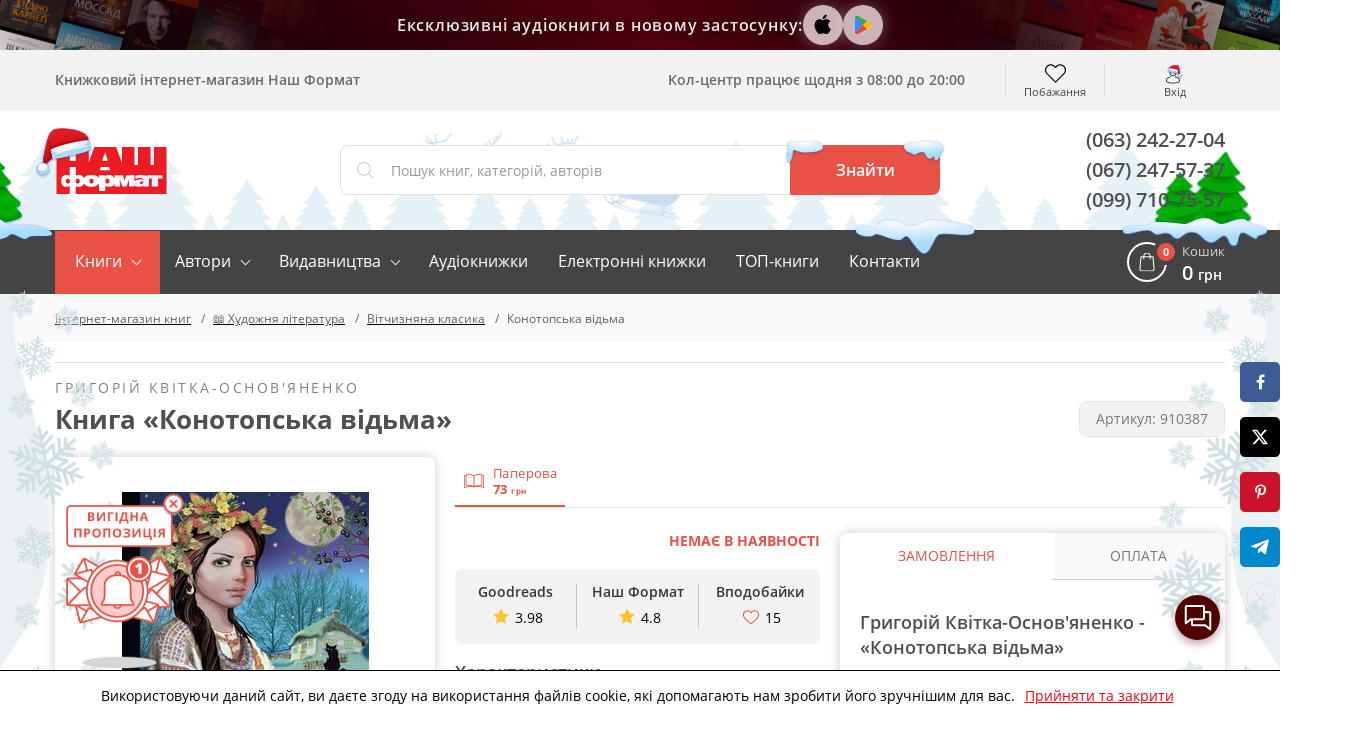

--- FILE ---
content_type: text/html; charset=UTF-8
request_url: https://nashformat.ua/products/konotopska-vidma-910387
body_size: 59891
content:
<!DOCTYPE html> <html lang="uk" prefix="og: http://ogp.me/ns#"> <head> <base href="https://nashformat.ua"> <script>
        ut_tracker = {
            start: function (name) {
                performance.mark(name + ':start');
            },
            end: function (name) {
                performance.mark(name + ':end');
                performance.measure(name, name + ':start', name + ':end');
                console.log(name + ' duration: ' + performance.getEntriesByName(name)[0].duration);
            }
        }
    </script> <title>Конотопська відьма, Григорій Квітка-Основ&#039;яненко - замовлення книги</title> <meta charset="UTF-8"> <meta name="description" content="Онлайн-замовлення книги «Конотопська відьма» категорії «Вітчизняна класика» ⭐ (Григорій Квітка-Основ&#039;яненко) в онлайн-крамниці книг України❗"> <meta name="robots" content="index,follow"> <meta name="viewport" content="width=device-width, initial-scale=1.0, minimum-scale=1.0, maximum-scale=1.0, user-scalable=no"> <meta name="format-detection" content="telephone=no"> <meta name="theme-color" content="#E85146"> <meta name="bingbot" content="nocache"> <meta name="google-signin-client_id" content="537062872270-puh7ftaehcuurbu7i4nh2qhsih40716b.apps.googleusercontent.com"> <meta name="facebook-signin-client_id" content="953558538541499"> <meta name="google-site-verification" content="hzXuNEkVWeP5JZUQ2NYJEHIgazmkXqsKaUO-7sM1iiY"> <meta name="p:domain_verify" content="81446fa34b7d15a979361701744e1712"> <meta name="base_country" content="UA"><meta name="max_order_amount" content="1000"> <meta name="template" content="NF"> <meta name="preorder" content="1"> <meta name="lang_url" content=""> <meta name="currency" content="UAH"> <meta name="version" content="23220"> <link rel="preload" href="design/NF/fonts/opensanssemibold.woff2" as="font" type="font/woff2" crossorigin="anonymous"> <link rel="preload" href="design/NF/fonts/opensansregular.woff2" as="font" type="font/woff2" crossorigin="anonymous"> <link rel="preload" href="design/NF/fonts/opensansbold.woff2" as="font" type="font/woff2" crossorigin="anonymous"> <link rel="dns-prefetch" href="https://www.google-analytics.com"> <link rel="dns-prefetch" href="https://apis.google.com"> <link rel="dns-prefetch" href="https://www.google.com"> <link rel="dns-prefetch" href="https://googleads.g.doubleclick.net"> <link rel="dns-prefetch" href="https://www.googleadservices.com"> <script src="https://www.googletagmanager.com/gtag/js?id=AW-820404636"></script> <script>window.dataLayer = window.dataLayer || [];

        function gtag() {
            dataLayer.push(arguments);
        }

        gtag('js', new Date());
        gtag('config', 'AW-820404636');</script> <script> gtag("event", "page_view", { "send_to": "AW-820404636",
            "dynx_itemid": "910387",
            "dynx_pagetype": "product",
            "ecomm_prodid": "910387",
            "ecomm_pagetype": "product",
            "ecomm_totalvalue": "73.00" });
    </script> <script>(function (w, d, s, l, i) {
            w[l] = w[l] || [];
            w[l].push({
                'gtm.start':
                    new Date().getTime(), event: 'gtm.js'
            });
            var f = d.getElementsByTagName(s)[0],
                j = d.createElement(s), dl = l != 'dataLayer' ? '&l=' + l : '';
            j.async = true;
            j.src =
                'https://www.googletagmanager.com/gtm.js?id=' + i + dl;
            f.parentNode.insertBefore(j, f);
        })(window, document, 'script', 'dataLayer', 'GTM-5TCG55H');</script> <script>(function (i, s, o, g, r, a, m) {
            i["esSdk"] = r;
            i[r] = i[r] || function () {
                (i[r].q = i[r].q || []).push(arguments)
            }, a = s.createElement(o), m = s.getElementsByTagName(o)[0];
            a.async = 1;
            a.src = g;
            m.parentNode.insertBefore(a, m)
        })(window, document, "script", "https://esputnik.com/scripts/v1/public/scripts?apiKey=eyJhbGciOiJSUzI1NiJ9.[base64].dRh2WPqRAaLbvp4GeFQXWJ7kMbLYVlT0R6FOVGQajCrt-islsDvehLs-N5q4BT91f7T5MKwJfsoXWbl7GRtMJg&domain=D71931F0-1374-423E-955C-44A3F8D70072", "es");
        es("pushOn");</script> <script>!function (f, b, e, v, n, t, s) {
            if (f.fbq) return;
            n = f.fbq = function () {
                n.callMethod ? n.callMethod.apply(n, arguments) : n.queue.push(arguments)
            };
            if (!f._fbq) f._fbq = n;
            n.push = n;
            n.loaded = !0;
            n.version = '2.0';
            n.queue = [];
            t = b.createElement(e);
            t.async = !0;
            t.src = v;
            s = b.getElementsByTagName(e)[0];
            s.parentNode.insertBefore(t, s)
        }(window, document, 'script', 'https://connect.facebook.net/en_US/fbevents.js');
        fbq('init', '2207454842856872');
        fbq('track', 'PageView');</script> <meta property="og:url" content="https://nashformat.ua/products/konotopska-vidma-910387"> <meta property="og:type" content="books.book"> <meta property="og:title" content="Книга «Конотопська відьма»"> <meta property="og:site_name" content="Інтернет-магазин книг Наш Формат"> <meta property="og:description" content=" У бурлескно-реалістичній повісті «Конотопська відьма» Григорій Квітка-Основ’яненко поєднав фольклорні мотиви з реалістичними картинами життя і побуту представників козацької військової старшини провінційного Конотопа та його жителів. «Сердешна Оксана»..."> <meta property="book:isbn" content="978-966-948-023-1"> <meta property="book:rating:value" content="4.8"> <meta property="book:rating:scale" content="1.0"> <meta property="book:author" content="https://nashformat.ua/authors/grygorij-kvitka-osnov-yanenko-books"> <meta property="book:author:profile:username" content="Григорій Квітка-Основ&#039;яненко"> <meta property="book:author:profile:gender" content="male"> <meta property="book:tag" content="Вітчизняна класика"> <meta name="twitter:card" content="summary"> <meta name="twitter:title" content="Книга «Конотопська відьма»"> <meta name="twitter:description" content=" У бурлескно-реалістичній повісті «Конотопська відьма» Григорій Квітка-Основ’яненко поєднав фольклорні мотиви з реалістичними картинами життя і побуту представників козацької військової старшини провінційного Конотопа та його жителів. «Сердешна Оксана»..."> <meta property="og:image" content="https://nashformat.ua/files/products/konotopska-vidma-910387.400x300.jpeg"> <meta name="twitter:image" content="https://nashformat.ua/files/products/konotopska-vidma-910387.400x300.jpeg"> <link rel="image_src" href="https://nashformat.ua/files/products/konotopska-vidma-910387.400x300.jpeg"> <link rel="canonical" href="https://nashformat.ua/products/konotopska-vidma-910387"> <link rel="icon" href="design/NF/images/favicon.ico" type="image/x-icon"> <link rel="shortcut icon" href="design/NF/images/favicon.ico" type="image/x-icon"> <link rel="apple-touch-icon" href="design/NF/images/logo@192.png"> <link rel="prefetch" href="design/NF/images/sprite.svg"> <link rel="prefetch" href="design/NF/images/logo-nf.svg"> <link rel="prefetch" href="design/NF/images/ajax-loader.gif"> <link href="design/NF/dist/main.min.css?v=023220" rel="stylesheet"> <link href="design/NF/dist/snow.min.css?v=023220" rel="stylesheet"> <meta name="recaptcha" content="6LdEILIUAAAAAGZD0BSeo231DnHmAkP13Mr1ozkH"> <meta name="recaptcha_page" content="product"> </head> <body class=""> <noscript><img height="1" width="1" style="display:none" src="https://www.facebook.com/tr?id=2207454842856872&ev=PageView&noscript=1" alt="facebook pixel"></noscript> <noscript><iframe src="https://www.googletagmanager.com/ns.html?id=GTM-5TCG55H" height="0" width="0" style="display:none;visibility:hidden"></iframe></noscript> <header class="header"> <div class="header-apps"> <div class="header-apps__books header-apps__books--left"> <div class="header-apps__books-container"> <div class="header-apps__book header-apps__book--1"></div> <div class="header-apps__book header-apps__book--2"></div> <div class="header-apps__book header-apps__book--3"></div> <div class="header-apps__book header-apps__book--4"></div> <div class="header-apps__book header-apps__book--5"></div> </div> </div> <div class="header-apps-container"> <div class="header-apps__text" data-language="header_apps_text">Ексклюзивні аудіокниги в новому застосунку:</div> <div class="header-apps__links"> <a href="https://apps.apple.com/us/app/nash-format/id6743312629" target="_blank" title="Завантажити в App Store" class="header-apps__link header-apps__link--apple" data-language="app_store_link"> <svg width="28" height="28" viewBox="0 0 40 40" fill="none" xmlns="http://www.w3.org/2000/svg"><path d="M30.6319 14.5451C29.693 15.1053 28.9153 15.8885 28.3716 16.8216C27.8278 17.7547 27.5358 18.807 27.5229 19.8801C27.5266 21.0878 27.8936 22.268 28.5784 23.2743C29.2632 24.2807 30.2357 25.0691 31.3756 25.5418C30.9262 26.9555 30.2611 28.2952 29.4027 29.5158C28.1744 31.2397 26.8901 32.9637 24.9359 32.9637C22.9817 32.9637 22.4792 31.8567 20.2271 31.8567C18.0306 31.8567 17.2492 33 15.463 33C13.6768 33 12.4296 31.4031 10.9966 29.4433C9.10336 26.6979 8.06289 23.4781 8 20.1704C8 14.7262 11.6293 11.8412 15.2027 11.8412C17.1012 11.8412 18.6829 13.057 19.8739 13.057C21.0093 13.057 22.7774 11.7687 24.9364 11.7687C26.0464 11.7406 27.1465 11.9792 28.1397 12.4634C29.1329 12.9476 29.9888 13.6624 30.6319 14.5451ZM20.0232 11.4601C19.892 11.4597 19.7612 11.4476 19.6323 11.4239C19.5959 11.2568 19.5772 11.0865 19.5765 10.9157C19.6386 9.51125 20.1976 8.17112 21.1585 7.1231C22.237 5.91527 23.7487 5.15562 25.3834 5C25.4222 5.18507 25.4409 5.37362 25.4392 5.56252C25.4037 6.99504 24.865 8.37226 23.913 9.46398C23.4373 10.0364 22.8471 10.5085 22.1784 10.8516C21.5097 11.1948 20.7765 11.4018 20.0232 11.4601Z" fill="#000000"/></svg> </a> <a href="https://play.google.com/store/apps/details?id=com.nashformat.app&amp;hl=uk" target="_blank" title="Завантажити в Google Play" class="header-apps__link header-apps__link--google" data-language="play_store_link"> <svg width="20" height="20" viewBox="0 0 40 40" fill="none" xmlns="http://www.w3.org/2000/svg"><path d="M19.7008 19.2L4.30078 35.2999C4.80078 36.9999 6.40078 38.2999 8.30078 38.2999C9.10078 38.2999 9.80078 38.1 10.4008 37.7L27.8008 27.7999L19.7008 19.2Z" fill="#EA4335"/><path d="M35.2984 16.3999L27.7984 12.0999L19.3984 19.4999L27.8984 27.7999L35.3984 23.5999C36.6984 22.8999 37.5984 21.4999 37.5984 19.9999C37.4984 18.4999 36.5984 17.0999 35.2984 16.3999Z" fill="#FBBC04"/><path d="M4.29922 4.69995C4.19922 4.99995 4.19922 5.39995 4.19922 5.79995V34.2999C4.19922 34.6999 4.19922 35 4.29922 35.4L20.2992 19.7L4.29922 4.69995Z" fill="#4285F4"/><path d="M19.8008 20L27.8008 12.1L10.5008 2.29995C9.90078 1.89995 9.10078 1.69995 8.30078 1.69995C6.40078 1.69995 4.70078 2.99995 4.30078 4.69995L19.8008 20Z" fill="#34A853"/></svg> </a> <a href="/application" class="header-apps__link header-apps__link--app"></a> </div> </div> <div class="header-apps__books header-apps__books--right"> <div class="header-apps__books-container"> <div class="header-apps__book header-apps__book--1"></div> <div class="header-apps__book header-apps__book--2"></div> <div class="header-apps__book header-apps__book--3"></div> <div class="header-apps__book header-apps__book--4"></div> <div class="header-apps__book header-apps__book--5"></div> </div> </div> </div> <div class="header-top-wrapper"> <div class="container header-top"> <div class="header-top-menu-mobile"> </div> <div class="header-top-search-mobile"> <button type="button" id="headerSearchMobile" aria-label="Search"></button> </div> <div class="header-top-tagline">Книжковий інтернет-магазин Наш Формат</div> <div class="header-top-delivery"> <div class="top-callcenter-box" data-language="index_schedule_call_center">Кол-центр працює щодня з 08:00 до 20:00</div> </div> <div id="wishlistHeaderPlace"> <div id="wishlist"> <span class="header-top-wishes header-top-icon">
        Побажання
            </span> </div> </div> <div class="header-acc"> <div id="user-menu"> <a class="header-top-login header-top-icon js-loginPopupBtn" href="#" title="Вхід" data-language="index_login">Вхід</a> </div> </div> </div> </div> <div class="header-bot-wrapper"> <div class="container header-bot"> <div class="header-bot-logo"> <a href="/" class="header-bot-img"></a> <div class="left-trees"></div> </div> <div class="header-bot-search" id="searchHeaderPlace"> <form id="fn-search" class="header_search-form" action="search"> <div class="header_search-wrapper fn_search-wrapper"> <div class="header_search-icon"><svg xmlns="http://www.w3.org/2000/svg" width="24" height="24" viewBox="0 0 451 451"><path d="M447.05 428l-109.6-109.6c29.4-33.8 47.2-77.9 47.2-126.1C384.65 86.2 298.35 0 192.35 0 86.25 0 .05 86.3.05 192.3s86.3 192.3 192.3 192.3c48.2 0 92.3-17.8 126.1-47.2L428.05 447c2.6 2.6 6.1 4 9.5 4s6.9-1.3 9.5-4c5.2-5.2 5.2-13.8 0-19zM26.95 192.3c0-91.2 74.2-165.3 165.3-165.3 91.2 0 165.3 74.2 165.3 165.3s-74.1 165.4-165.3 165.4c-91.1 0-165.3-74.2-165.3-165.4z" fill="currentColor"/></svg></div> <input type="text" name="keyword" class="header_search-input fn-search" value="" placeholder="Пошук книг, категорій, авторів" data-language="index_search"> <button type="submit" class="header_search-button fn_search-button" data-language="index_search_btn"> <svg xmlns="http://www.w3.org/2000/svg" width="24" height="24" viewBox="0 0 451 451"><path d="M447.05 428l-109.6-109.6c29.4-33.8 47.2-77.9 47.2-126.1C384.65 86.2 298.35 0 192.35 0 86.25 0 .05 86.3.05 192.3s86.3 192.3 192.3 192.3c48.2 0 92.3-17.8 126.1-47.2L428.05 447c2.6 2.6 6.1 4 9.5 4s6.9-1.3 9.5-4c5.2-5.2 5.2-13.8 0-19zM26.95 192.3c0-91.2 74.2-165.3 165.3-165.3 91.2 0 165.3 74.2 165.3 165.3s-74.1 165.4-165.3 165.4c-91.1 0-165.3-74.2-165.3-165.4z" fill="currentColor"/></svg> <span class="hidden-sm-down">Знайти</span> </button> <ul class="main__search_preload ui-menu ui-widget ui-widget-content ui-front"> <li class="ui-menu-item title"> <span class="search_heading h2" data-language="index_search_preload_ttl">Популярні запити</span> </li> <li class="ui-menu-item product"> <a class="search_link search_product__in_stock ui-menu-item-wrapper" href="products/ya-romantyka-.-ilyustrovane-vydannya-955606"> <div class="search_img_wrap"> <img class="search_img" src="https://nashformat.ua/files/products/ya-romantyka-ilyustrovane-vydannya-955606.100x100.jpeg" alt="Я (романтика). Ілюстроване видання - фото обкладинки книги" loading="lazy"> </div> <div class="search_content p-l-1"> <span class="search_heading">Я (романтика). Ілюстроване видання</span> <div class="search_supheadings"> <span class="search_supheading">
                                                                            Микола Хвильовий                                                                    </span> </div> <div class="search_price"> <span class="search_suplogo btn_paper"></span> <span class="search_cur">210 грн</span> </div> </div> </a> </li> <li class="ui-menu-item product"> <a class="search_link search_product__in_stock ui-menu-item-wrapper" href="products/knyga-emilya-954937"> <div class="search_img_wrap"> <img class="search_img" src="https://nashformat.ua/files/products/knyga-emilya-954937.100x100.png" alt="Книга Еміля - фото обкладинки книги" loading="lazy"> </div> <div class="search_content p-l-1"> <span class="search_heading">Книга Еміля</span> <div class="search_supheadings"> <span class="search_supheading">
                                                                            Ілларіон Павлюк                                                                    </span> </div> <div class="search_price"> <span class="search_suplogo btn_paper"></span> <span class="search_cur">750 грн</span> </div> </div> </a> </li> <li class="ui-menu-item product"> <a class="search_link search_product__in_stock ui-menu-item-wrapper" href="products/nexus.-korotka-istoriya-informatsijnyh-merezh-vid-kam-yanogo-viku-do-shi-953150"> <div class="search_img_wrap"> <img class="search_img" src="https://nashformat.ua/files/products/nexus-korotka-istoriya-informatsijnyh-merezh-vid-kam-yanogo-viku-do-shi-953150.100x100.jpeg" alt="Nexus. Коротка історія інформаційних мереж від кам’яного віку до ШІ - фото обкладинки книги" loading="lazy"> </div> <div class="search_content p-l-1"> <span class="search_heading">Nexus. Коротка історія інформаційних мереж від кам’яного віку до ШІ</span> <div class="search_supheadings"> <span class="search_supheading">
                                                                            Ювал Ной Харарі                                                                    </span> </div> <div class="search_price"> <span class="search_suplogo btn_paper"></span> <span class="search_cur">571 грн</span> </div> </div> </a> </li> <li class="ui-menu-item product"> <a class="search_link search_product__in_stock ui-menu-item-wrapper" href="products/atomni-zvychky.-legkyj-i-perevirenyj-sposib-nabuty-korysnyh-zvychok-i-pozbutysya-zvychok-shkidlyvyh.-druge-vydannya-921247"> <div class="search_img_wrap"> <img class="search_img" src="https://nashformat.ua/files/products/42679-921247.100x100.jpeg" alt="Атомні звички. Легкий і перевірений  спосіб набути корисних звичок і позбутися звичок шкідливих. Друге видання - фото обкладинки книги" loading="lazy"> </div> <div class="search_content p-l-1"> <span class="search_heading">Атомні звички. Легкий і перевірений  спосіб набути корисних звичок і позбутися звичок шкідливих. Друге видання</span> <div class="search_supheadings"> <span class="search_supheading">
                                                                            Джеймс Клір                                                                    </span> </div> <div class="search_price"> <span class="search_suplogo btn_paper"></span> <span class="search_cur">425 грн</span> </div> </div> </a> </li> <li class="ui-menu-item product"> <a class="search_link search_product__in_stock ui-menu-item-wrapper" href="products/psyhologiya-vijskovoi-nekompetentnosti-709764"> <div class="search_img_wrap"> <img class="search_img" src="https://nashformat.ua/files/products/709764.100x100.jpg" alt="Психологія військової некомпетентності - фото обкладинки книги" loading="lazy"> </div> <div class="search_content p-l-1"> <span class="search_heading">Психологія військової некомпетентності</span> <div class="search_supheadings"> <span class="search_supheading">
                                                                            Норман Діксон                                                                    </span> </div> <div class="search_price"> <span class="search_suplogo btn_paper"></span> <span class="search_cur">590 грн</span> </div> </div> </a> </li> <li class="ui-menu-item product"> <a class="search_link search_product__in_stock ui-menu-item-wrapper" href="products/polyuvannya-na-uvagu.-yak-naspravdi-pobuduvaty-brend-i-zbilshyty-prodazhi-v-novomu-sviti-sotsmerezh-709819"> <div class="search_img_wrap"> <img class="search_img" src="https://nashformat.ua/files/products/709819.100x100.jpg" alt="Полювання на увагу. Як насправді побудувати бренд і збільшити продажі в новому світі соцмереж - фото обкладинки книги" loading="lazy"> </div> <div class="search_content p-l-1"> <span class="search_heading">Полювання на увагу. Як насправді побудувати бренд і збільшити продажі в новому світі соцмереж</span> <div class="search_supheadings"> <span class="search_supheading">
                                                                            Ґері Вайнерчук                                                                    </span> </div> <div class="search_price"> <span class="search_suplogo btn_paper"></span> <span class="search_cur">550 грн</span> </div> </div> </a> </li> <li class="ui-menu-item product"> <a class="search_link search_product__in_stock ui-menu-item-wrapper" href="products/audiobook-my-vporalysya-malyj-633084"> <div class="search_img_wrap"> <img class="search_img" src="https://nashformat.ua/files/products/audiobook-my-vporalysya-malyj-633084.100x100.jpeg" alt="Ми впоралися, малий - фото обкладинки книги" loading="lazy"> </div> <div class="search_content p-l-1"> <span class="search_heading">Ми впоралися, малий</span> <div class="search_supheadings"> <span class="search_supheading">
                                                                            Ентоні Гопкінс                                                                    </span> </div> <div class="search_price"> <span class="search_suplogo btn_audio"></span> <span class="search_cur">370 грн</span> </div> </div> </a> </li> <li class="ui-menu-item product"> <a class="search_link search_product__in_stock ui-menu-item-wrapper" href="products/audiobook-nikoly-ne-spynyajsya.-yak-zvilnyty-rozum-i-perevershyty-samogo-sebe-633010"> <div class="search_img_wrap"> <img class="search_img" src="https://nashformat.ua/files/products/audiobook-nikoly-ne-spynyajsya-yak-zvilnyty-rozum-i-perevershyty-samogo-sebe-633010.100x100.jpeg" alt="Ніколи не спиняйся. Як звільнити розум і перевершити самого себе - фото обкладинки книги" loading="lazy"> </div> <div class="search_content p-l-1"> <span class="search_heading">Ніколи не спиняйся. Як звільнити розум і перевершити самого себе</span> <div class="search_supheadings"> <span class="search_supheading">
                                                                            Девід Ґоґґінс                                                                    </span> </div> <div class="search_price"> <span class="search_suplogo btn_audio"></span> <span class="search_cur">370 грн</span> </div> </div> </a> </li> <li class="ui-menu-item product"> <a class="search_link search_product__in_stock ui-menu-item-wrapper" href="products/gemingvej-nichogo-ne-znae-953571"> <div class="search_img_wrap"> <img class="search_img" src="https://nashformat.ua/files/products/gemingvej-nichogo-ne-znae-953571.100x100.png" alt="Гемінґвей нічого не знає - фото обкладинки книги" loading="lazy"> </div> <div class="search_content p-l-1"> <span class="search_heading">Гемінґвей нічого не знає</span> <div class="search_supheadings"> <span class="search_supheading">
                                                                            Артур Дронь                                                                    </span> </div> <div class="search_price"> <span class="search_suplogo btn_paper"></span> <span class="search_cur">250 грн</span> </div> </div> </a> </li> <li class="ui-menu-item product"> <a class="search_link search_product__in_stock ui-menu-item-wrapper" href="products/bronovanyj-rozum.-bojovyj-stres-ta-psyhologiya-ekstremalnyh-sytuatsij-onovl.-vyd.-930878"> <div class="search_img_wrap"> <img class="search_img" src="https://nashformat.ua/files/products/bronyovanyi-rozum-cover-book-a5-final-ua_page-0001.100x100.jpg" alt="Броньований розум. Бойовий стрес та психологія екстремальних ситуацій (оновл. вид.) - фото обкладинки книги" loading="lazy"> </div> <div class="search_content p-l-1"> <span class="search_heading">Броньований розум. Бойовий стрес та психологія екстремальних ситуацій (оновл. вид.)</span> <div class="search_supheadings"> <span class="search_supheading">
                                                                            Костянтин (Valde) Ульянов                                                                    </span> </div> <div class="search_price"> <span class="search_suplogo btn_paper"></span> <span class="search_cur">741 грн</span> </div> </div> </a> </li> <li class="ui-menu-item product"> <a class="search_link search_product__in_stock ui-menu-item-wrapper" href="products/cpetsproekt-nv.-svit-poperedu-2026-955613"> <div class="search_img_wrap"> <img class="search_img" src="https://nashformat.ua/files/products/cpetsproekt-nv-svit-poperedu-2026-955613.100x100.jpeg" alt="Cпецпроєкт NV. Світ попереду 2026 - фото обкладинки книги" loading="lazy"> </div> <div class="search_content p-l-1"> <span class="search_heading">Cпецпроєкт NV. Світ попереду 2026</span> <div class="search_supheadings"> </div> <div class="search_price"> <span class="search_suplogo btn_paper"></span> <span class="search_cur">468 грн</span> </div> </div> </a> </li> </ul> </div> </form> <div class="header-snow"></div> </div> <div class="header-bot-phones"> <a href="tel:+380632422704">(063) 242-27-04</a> <a href="tel:+380672475737">(067) 247-57-37</a> <a href="tel:+380997107557">(099) 710-75-57</a> </div> </div> <div class="header-santa-container"> <div class="santa-moving"> <div class="santa"></div> </div> </div> <div class="right-trees"></div> </div> <nav class="navigation-wrapper"> <div class="container navigation"> <div id="nav-icon"> <span></span> <span></span> <span></span> <span></span> </div> <ul class="navigation-list navCategories"> <li class="navigation-li navigation-li_drop navigation-li_drop_red"> <a href="all-books" data-page="4">Книги</a> <div class="navigation-cat-drop" > <div class="navigation-cat-container"> <div id="fn-navCategories" class="fn-tooltip navigation-cat-wrapper"> <div class="main_menu_fav_items"> <div class="fav_item_wrapper"> <div class="fav_menu_item"> <a href="catalog/pidtrymaty-novi-proekty" class="fav_item_link"> <div class="fav_menu_item_icon"> <img src="files/menus/donate.svg" alt="Підтримати проєкти" loading="lazy"> </div> <span>Підтримати проєкти</span> </a> </div> </div> <div class="fav_item_wrapper"> <div class="fav_menu_item"> <a href="catalog/novynky-vydavnytstva--nash-format" class="fav_item_link"> <div class="fav_menu_item_icon"> <img src="files/menus/novynky.svg" alt="Новинки нашого видавництва" loading="lazy"> </div> <span>Новинки нашого видавництва</span> </a> </div> <div class="fav_menu_item"> <a href="catalog/top-20-nashoho-formatu" class="fav_item_link"> <div class="fav_menu_item_icon"> <img src="files/menus/top-20-nashoho-formatu.svg" alt="Топ-20 «Нашого Формату»" loading="lazy"> </div> <span>Топ-20 «Нашого Формату»</span> </a> </div> <div class="fav_menu_item"> <a href="catalog/top-30-knyzhok-2017-roku" class="fav_item_link"> <div class="fav_menu_item_icon"> <img src="files/menus/top-30-knyzhok-2017-roku.svg" alt="Топ книжок українських видавництв" loading="lazy"> </div> <span>Топ книжок українських видавництв</span> </a> </div> <div class="fav_menu_item"> <a href="catalog/hotuiutsia-do-druku" class="fav_item_link"> <div class="fav_menu_item_icon"> <img src="files/menus/hotuiutsia-do-druku.svg" alt="Ексклюзивний передпродаж" loading="lazy"> </div> <span>Ексклюзивний передпродаж</span> </a> </div> <div class="fav_menu_item"> <a href="catalog/anons-relizu" class="fav_item_link"> <div class="fav_menu_item_icon"> </div> <span>Видавничі плани Нашого Формату</span> </a> </div> <div class="fav_menu_item"> <a href="catalog/podarunkovi-sertyfikaty" class="fav_item_link"> <div class="fav_menu_item_icon"> <img src="files/menus/podarunkovi-sertyfikaty.png" alt="Сертифікати та подарунки" loading="lazy"> </div> <span>Сертифікати та подарунки</span> </a> </div> </div> <div class="fav_item_wrapper"> <div class="fav_menu_item"> <a href="catalog/elektronni-knyzhky" class="fav_item_link"> <div class="fav_menu_item_icon"> <img src="files/menus/ebook.svg" alt="Електронні книги" loading="lazy"> </div> <span>Електронні книги</span> </a> </div> <div class="fav_menu_item"> <a href="catalog/elektronni-audioknyhy" class="fav_item_link"> <div class="fav_menu_item_icon"> <img src="files/menus/audiobook.svg" alt="Аудіокниги" loading="lazy"> </div> <span>Аудіокниги</span> </a> </div> </div> <div class="fav_item_wrapper"> <div class="fav_menu_item"> <a href="authors" class="fav_item_link"> <div class="fav_menu_item_icon"> <img src="files/menus/authors.svg" alt="Автори книг" loading="lazy"> </div> <span>Автори книг</span> </a> </div> <div class="fav_menu_item"> <a href="publishers" class="fav_item_link"> <div class="fav_menu_item_icon"> <img src="files/menus/publishers.svg" alt="Видавництва" loading="lazy"> </div> <span>Видавництва</span> </a> </div> </div> <div class="fav_item_wrapper"> <div class="fav_menu_item"> <a href="faq-wartime" class="fav_item_link"> <div class="fav_menu_item_icon"> </div> <span>FAQ воєнного часу</span> </a> </div> </div> </div> </div> <div class="navigation-cat-col nav-main_menu-col"> <div class="main_fav_cat"> <div class="main_fav_cat_block"> <div class="main_fav_cat_link"> <a href="catalog/rozprodazh">Розпродаж</a> </div> <div class="main_fav_subcat_list"> <div class="main_fav_subcat_link"> <a href="catalog/chorna-p-yatnytsya.-do--40--na-hudozhni-knyzhky">Чорна п'ятниця. До -40% на художні книжки</a> </div> <div class="main_fav_subcat_link"> <a href="catalog/chorna-p-yatnytsya.-do--40--na-non-fiction">Чорна п'ятниця. До -40% на non-fiction</a> </div> <div class="main_fav_subcat_link"> <a href="catalog/chorna-p-yatnytsya.-do--40--na-dytyachi-knyzhky">Чорна п'ятниця. До -40% на дитячі книжки</a> </div> <div class="main_fav_subcat_hidden"> <div class="main_fav_subcat_link"> <a href="catalog/chorna-p-yatnytsya.-do--60--na-knyzhky-vid--nash-format-">Чорна п'ятниця. До -60% на книжки від "НАШ ФОРМАТ"</a> </div> <div class="main_fav_subcat_link"> <a href="catalog/lyshe-dlya-druziv">Лише для друзів</a> </div> </div> <div class="main_fav_subcat_more_wrapper"> <span class="fn_fav_subcat_more" data-language="subcat_more">Показати більше</span> </div> </div> </div> <div class="main_fav_cat_block"> <div class="main_fav_cat_link"> <a href="catalog/garazhnyj-rozprodazh">ГАРАЖНИЙ РОЗПРОДАЖ</a> </div> <div class="main_fav_subcat_list"> </div> </div> <div class="main_fav_cat_block"> <div class="main_fav_cat_link"> <a href="catalog/pidtrymaty-novi-proekty">Підтримати нові проекти</a> </div> <div class="main_fav_subcat_list"> </div> </div> <div class="main_fav_cat_block"> <div class="main_fav_cat_link"> <a href="catalog/novynky">Новинки</a> </div> <div class="main_fav_subcat_list"> <div class="main_fav_subcat_link"> <a href="catalog/novynky-vydavnytstva--nash-format">Новинки видавництва "Наш Формат"</a> </div> <div class="main_fav_subcat_link"> <a href="catalog/novynky-non-fiction">Новинки Non-fiction</a> </div> <div class="main_fav_subcat_link"> <a href="catalog/hudozhni-novynky">Художні новинки</a> </div> <div class="main_fav_subcat_hidden"> <div class="main_fav_subcat_link"> <a href="catalog/dytyachi-novynky">Дитячі новинки</a> </div> </div> <div class="main_fav_subcat_more_wrapper"> <span class="fn_fav_subcat_more" data-language="subcat_more">Показати більше</span> </div> </div> </div> <div class="main_fav_cat_block"> <div class="main_fav_cat_link"> <a href="catalog/elektronni-audioknyhy">Аудіокниги</a> </div> <div class="main_fav_subcat_list"> </div> </div> <div class="main_fav_cat_block"> <div class="main_fav_cat_link"> <a href="catalog/elektronni-knyzhky">Електронні книжки</a> </div> <div class="main_fav_subcat_list"> </div> </div> <div class="main_fav_cat_block"> <div class="main_fav_cat_link"> <a href="catalog/hotuiutsia-do-druku">Готуються до друку</a> </div> <div class="main_fav_subcat_list"> </div> </div> <div class="main_fav_cat_block"> <div class="main_fav_cat_link"> <a href="catalog/top-20-nashoho-formatu">Топ-20 "Нашого Формату"</a> </div> <div class="main_fav_subcat_list"> </div> </div> <div class="main_fav_cat_block"> <div class="main_fav_cat_link"> <a href="catalog/top-30-knyzhok-2017-roku">ТОП книжок українських видавництв</a> </div> <div class="main_fav_subcat_list"> </div> </div> <div class="main_fav_cat_block"> <div class="main_fav_cat_link"> <a href="catalog/dytiacha-literatura">Дитяча література</a> </div> <div class="main_fav_subcat_list"> <div class="main_fav_subcat_link"> <a href="catalog/dytiachi-novorichni">Дитячі новорічні та різдвяні книжки</a> </div> <div class="main_fav_subcat_link"> <a href="catalog/knyhy-dlia-naimenshykh">Книги для найменших</a> </div> <div class="main_fav_subcat_link"> <a href="catalog/rozmalovky-ta-samorobky">Розмальовки та саморобки</a> </div> <div class="main_fav_subcat_hidden"> <div class="main_fav_subcat_link"> <a href="catalog/literatura-dlia-navchannia-ta-rozvytku">Література для навчання та розвитку</a> </div> <div class="main_fav_subcat_link"> <a href="catalog/dytiachi-entsyklopedii">Дитячі енциклопедії</a> </div> <div class="main_fav_subcat_link"> <a href="catalog/virshi-dlia-ditei">Вірші для дітей</a> </div> <div class="main_fav_subcat_link"> <a href="catalog/dytiache-fentezi-ta-fantastyka">Дитяче фентезі та фантастика</a> </div> <div class="main_fav_subcat_link"> <a href="catalog/klasyka-dytiachoi-literatury">Класика дитячої літератури</a> </div> <div class="main_fav_subcat_link"> <a href="catalog/dytiachyi-detektyv-i-zhakhy">Дитячий детектив і жахи</a> </div> <div class="main_fav_subcat_link"> <a href="catalog/dytiachi-povisti-i-rozpovidi">Дитячі повісті і розповіді</a> </div> <div class="main_fav_subcat_link"> <a href="catalog/kazky">Казки</a> </div> <div class="main_fav_subcat_link"> <a href="catalog/pryhodnytska-literatura">Пригодницька література</a> </div> <div class="main_fav_subcat_link"> <a href="catalog/vimmelbukhy">Віммельбухи</a> </div> <div class="main_fav_subcat_link"> <a href="catalog/podarunkovi-vydannya-dlya-ditej">Подарункові видання для дітей</a> </div> <div class="main_fav_subcat_link"> <a href="catalog/dytiachi-knizhki-inozemnymy-movami">Дитячі книжки іноземними мовами</a> </div> <div class="main_fav_subcat_link"> <a href="catalog/dytyachyj-non-fiction">Дитячий non-fiction</a> </div> <div class="main_fav_subcat_link"> <a href="catalog/pidlitkova-literatura">Підліткова література</a> </div> </div> <div class="main_fav_subcat_more_wrapper"> <span class="fn_fav_subcat_more" data-language="subcat_more">Показати більше</span> </div> </div> </div> <div class="main_fav_cat_block"> <div class="main_fav_cat_link"> <a href="catalog/batkam-i-vykhovateliam">Батькам і вихователям</a> </div> <div class="main_fav_subcat_list"> <div class="main_fav_subcat_link"> <a href="catalog/vykhovannia-dytiacha-psykholohiia">Виховання. Дитяча психологія</a> </div> <div class="main_fav_subcat_link"> <a href="catalog/zdorovia-dytyny">Здоров'я дитини</a> </div> <div class="main_fav_subcat_link"> <a href="catalog/vahitnist-polohy">Вагітність. Пологи</a> </div> <div class="main_fav_subcat_hidden"> <div class="main_fav_subcat_link"> <a href="catalog/pedahohika-ta-metodyka">Педагогіка та методика</a> </div> </div> <div class="main_fav_subcat_more_wrapper"> <span class="fn_fav_subcat_more" data-language="subcat_more">Показати більше</span> </div> </div> </div> <div class="main_fav_cat_block"> <div class="main_fav_cat_link"> <a href="catalog/khudozhnia-literatura">Художня література</a> </div> <div class="main_fav_subcat_list"> <div class="main_fav_subcat_link"> <a href="catalog/dramaturhiia">Драматургія</a> </div> <div class="main_fav_subcat_link"> <a href="catalog/suchasna-inozemna-proza">Сучасна іноземна проза</a> </div> <div class="main_fav_subcat_link"> <a href="catalog/istorychna-proza">Історична проза</a> </div> <div class="main_fav_subcat_hidden"> <div class="main_fav_subcat_link"> <a href="catalog/sentymentalnyi-roman">Сентиментальний роман</a> </div> <div class="main_fav_subcat_link"> <a href="catalog/aforyzmy-tsytaty-ta-pryslivia">Афоризми. Цитати та прислів'я</a> </div> <div class="main_fav_subcat_link"> <a href="catalog/vitchyzniana-klasyka">Вітчизняна класика</a> </div> <div class="main_fav_subcat_link"> <a href="catalog/suchasna-proza-vitchyznianykh-avtoriv">Сучасна українська проза</a> </div> <div class="main_fav_subcat_link"> <a href="catalog/lehendy-epos-antychna-literatura">Легенди. Епос. Антична література</a> </div> <div class="main_fav_subcat_link"> <a href="catalog/virshi-liryka">Вірші. Лірика</a> </div> <div class="main_fav_subcat_link"> <a href="catalog/humor-i-satyra">Гумор і сатира</a> </div> <div class="main_fav_subcat_link"> <a href="catalog/inozemna-klasyka">Іноземна класика</a> </div> <div class="main_fav_subcat_link"> <a href="catalog/pryhody">Пригоди</a> </div> <div class="main_fav_subcat_link"> <a href="catalog/detektyv-boiovyk-tryller">Детективи</a> </div> <div class="main_fav_subcat_link"> <a href="catalog/tryller">Трилер. Кримінал. Бойовик</a> </div> <div class="main_fav_subcat_link"> <a href="catalog/fantastyka-fentezi">Фантастика</a> </div> <div class="main_fav_subcat_link"> <a href="catalog/fentezi">Фентезі</a> </div> <div class="main_fav_subcat_link"> <a href="catalog/zhakhy-mistyka">Жахи. Містика</a> </div> <div class="main_fav_subcat_link"> <a href="catalog/antyutopiya">Антиутопія</a> </div> <div class="main_fav_subcat_link"> <a href="catalog/young-adult">Young Adult</a> </div> <div class="main_fav_subcat_link"> <a href="catalog/knyzhky-pro-knyzhky">Книжки про книжки</a> </div> <div class="main_fav_subcat_link"> <a href="catalog/seks-ta-erotyka">Секс та еротика</a> </div> </div> <div class="main_fav_subcat_more_wrapper"> <span class="fn_fav_subcat_more" data-language="subcat_more">Показати більше</span> </div> </div> </div> <div class="main_fav_cat_block"> <div class="main_fav_cat_link"> <a href="catalog/biznes">Бізнес</a> </div> <div class="main_fav_subcat_list"> <div class="main_fav_subcat_link"> <a href="catalog/top-30-knyzhok-pro-biznes">Топ-30 книжок про бізнес</a> </div> <div class="main_fav_subcat_link"> <a href="catalog/finansy">Фінанси. Інвестиції</a> </div> <div class="main_fav_subcat_link"> <a href="catalog/pidpryiemnytstvo">Підприємництво. Техніки продажу</a> </div> <div class="main_fav_subcat_hidden"> <div class="main_fav_subcat_link"> <a href="catalog/ekonomika-ta-ekonomichna-teoriia">Економіка. Теорія. Історія</a> </div> <div class="main_fav_subcat_link"> <a href="catalog/hr.-poshuk-roboty.-kar-era-korporatyvna-kultura">HR. Пошук роботи. Кар'єра, корпоративна культура</a> </div> <div class="main_fav_subcat_link"> <a href="catalog/knygy-vidomyh-biznesmeniv.-istorii-biznes-uspihu">Книги відомих бізнесменів. Історії бізнес-успіху</a> </div> <div class="main_fav_subcat_link"> <a href="catalog/menedzhment.-liderstvo.-mba">Менеджмент. Лідерство. MBA</a> </div> </div> <div class="main_fav_subcat_more_wrapper"> <span class="fn_fav_subcat_more" data-language="subcat_more">Показати більше</span> </div> </div> </div> <div class="main_fav_cat_block"> <div class="main_fav_cat_link"> <a href="catalog/20-najkraschyh-biznes-knyg-za-versieyu-financial-times">Найкращі бізнес-книги за версією Financial Times</a> </div> <div class="main_fav_subcat_list"> </div> </div> <div class="main_fav_cat_block"> <div class="main_fav_cat_link"> <a href="catalog/marketynh-reklama-ta-pr">Маркетинг. Реклама та PR</a> </div> <div class="main_fav_subcat_list"> </div> </div> <div class="main_fav_cat_block"> <div class="main_fav_cat_link"> <a href="catalog/motyvatsiina-literatura">Мотиваційна література</a> </div> <div class="main_fav_subcat_list"> <div class="main_fav_subcat_link"> <a href="catalog/psykholohiia-populiarna-testy">Популярна психологія</a> </div> </div> </div> <div class="main_fav_cat_block"> <div class="main_fav_cat_link"> <a href="catalog/podarunkovi-komplekty">Подарункові комплекти</a> </div> <div class="main_fav_subcat_list"> </div> </div> <div class="main_fav_cat_block"> <div class="main_fav_cat_link"> <a href="catalog/podarunky">Подарунки</a> </div> <div class="main_fav_subcat_list"> <div class="main_fav_subcat_link"> <a href="catalog/podarunokva-upakovka">Подарункова упаковка</a> </div> <div class="main_fav_subcat_link"> <a href="catalog/schodennyky.-bloknoty">Щоденники. Блокноти. Стікери</a> </div> <div class="main_fav_subcat_link"> <a href="catalog/posud">Посуд</a> </div> <div class="main_fav_subcat_hidden"> <div class="main_fav_subcat_link"> <a href="catalog/suvenirna-produktsiia">Сувенірна продукція</a> </div> <div class="main_fav_subcat_link"> <a href="catalog/sumky">Сумки</a> </div> <div class="main_fav_subcat_link"> <a href="catalog/nabory-dlya-tvorchosti">Набори для творчості</a> </div> </div> <div class="main_fav_subcat_more_wrapper"> <span class="fn_fav_subcat_more" data-language="subcat_more">Показати більше</span> </div> </div> </div> <div class="main_fav_cat_block"> <div class="main_fav_cat_link"> <a href="catalog/symvolika">Символіка</a> </div> <div class="main_fav_subcat_list"> <div class="main_fav_subcat_link"> <a href="catalog/prapory">Прапори</a> </div> </div> </div> <div class="main_fav_cat_block"> <div class="main_fav_cat_link"> <a href="catalog/non-fiction-inozemnymy-movamy">Non-fiction іноземними мовами</a> </div> <div class="main_fav_subcat_list"> </div> </div> <div class="main_fav_cat_block"> <div class="main_fav_cat_link"> <a href="catalog/istoriia">Історія</a> </div> <div class="main_fav_subcat_list"> <div class="main_fav_subcat_link"> <a href="catalog/pervisna-istoriya.-starodavni-tsyvilizatsii">Первісна історія. Стародавні цивілізації</a> </div> <div class="main_fav_subcat_link"> <a href="catalog/istoriia-ukrainy">Історія України</a> </div> <div class="main_fav_subcat_link"> <a href="catalog/vsesvitnia-istoriia">Всесвітня історія</a> </div> <div class="main_fav_subcat_hidden"> <div class="main_fav_subcat_link"> <a href="catalog/arkheolohiia">Археологія. Етнографія. Допоміжні дисципліни</a> </div> <div class="main_fav_subcat_link"> <a href="catalog/doslidzhennia">Дослідження</a> </div> </div> <div class="main_fav_subcat_more_wrapper"> <span class="fn_fav_subcat_more" data-language="subcat_more">Показати більше</span> </div> </div> </div> <div class="main_fav_cat_block"> <div class="main_fav_cat_link"> <a href="catalog/viiskova-sprava-spetssluzhby">Військова справа</a> </div> <div class="main_fav_subcat_list"> <div class="main_fav_subcat_link"> <a href="catalog/zbroia-ta-boiova-tekhnika">Зброя та бойова техніка</a> </div> <div class="main_fav_subcat_link"> <a href="catalog/posibnyky-ta-navchalna-literatura">Посібники та навчальна література</a> </div> <div class="main_fav_subcat_link"> <a href="catalog/vijskova-psyhologiya">Військова психологія</a> </div> <div class="main_fav_subcat_hidden"> <div class="main_fav_subcat_link"> <a href="catalog/spetssluzhby">Спецслужби</a> </div> <div class="main_fav_subcat_link"> <a href="catalog/voenna-istoriya">Воєнна історія</a> </div> <div class="main_fav_subcat_link"> <a href="catalog/vijskove-liderstvo">Військове лідерство</a> </div> </div> <div class="main_fav_subcat_more_wrapper"> <span class="fn_fav_subcat_more" data-language="subcat_more">Показати більше</span> </div> </div> </div> <div class="main_fav_cat_block"> <div class="main_fav_cat_link"> <a href="catalog/mystetstvo-kultura">Мистецтво. Культура</a> </div> <div class="main_fav_subcat_list"> <div class="main_fav_subcat_link"> <a href="catalog/muzei-halerei-kulturni-pamiatky">Музеї. Галереї. Культурні пам'ятки</a> </div> <div class="main_fav_subcat_link"> <a href="catalog/mystetstvo-vbrannia-vyshyvka">Мистецтво. Вбрання. Вишивка</a> </div> <div class="main_fav_subcat_link"> <a href="catalog/istoriia-mystetstv">Історія мистецтв</a> </div> <div class="main_fav_subcat_hidden"> <div class="main_fav_subcat_link"> <a href="catalog/obrazotvorche-mystetstvo">Образотворче мистецтво</a> </div> <div class="main_fav_subcat_link"> <a href="catalog/arkhitektura-skulptura">Архітектура. Скульптура</a> </div> <div class="main_fav_subcat_link"> <a href="catalog/kinomystetstvo-foto-teatr">Кіномистецтво. Фото. Театр</a> </div> <div class="main_fav_subcat_link"> <a href="catalog/muzyka-noty">Музика</a> </div> <div class="main_fav_subcat_link"> <a href="catalog/kultura-tsyvilizatsii-etnohrafiia">Культура. Цивілізації. Етнографія</a> </div> <div class="main_fav_subcat_link"> <a href="catalog/urbanistyka">Урбаністика</a> </div> <div class="main_fav_subcat_link"> <a href="catalog/dyzajn">Дизайн</a> </div> </div> <div class="main_fav_subcat_more_wrapper"> <span class="fn_fav_subcat_more" data-language="subcat_more">Показати більше</span> </div> </div> </div> <div class="main_fav_cat_block"> <div class="main_fav_cat_link"> <a href="catalog/humanitarni-nauky">Гуманітарні науки</a> </div> <div class="main_fav_subcat_list"> <div class="main_fav_subcat_link"> <a href="catalog/literaturoznavstvo">Літературознавство</a> </div> <div class="main_fav_subcat_link"> <a href="catalog/psykholohiia-naukovi-pratsi-pidruchnyky">Психологія (наукові праці, підручники)</a> </div> <div class="main_fav_subcat_link"> <a href="catalog/sotsiolohiia">Соціологія</a> </div> <div class="main_fav_subcat_hidden"> <div class="main_fav_subcat_link"> <a href="catalog/filosofiia">Філософія</a> </div> <div class="main_fav_subcat_link"> <a href="catalog/politolohiia">Політологія</a> </div> <div class="main_fav_subcat_link"> <a href="catalog/vyvchennia-mov-filolohiia">Філологія</a> </div> </div> <div class="main_fav_subcat_more_wrapper"> <span class="fn_fav_subcat_more" data-language="subcat_more">Показати більше</span> </div> </div> </div> <div class="main_fav_cat_block"> <div class="main_fav_cat_link"> <a href="catalog/dokumentalna-literatura">Документальна література</a> </div> <div class="main_fav_subcat_list"> <div class="main_fav_subcat_link"> <a href="catalog/dokumenty">Документи</a> </div> <div class="main_fav_subcat_link"> <a href="catalog/publitsystyka">Публіцистика</a> </div> <div class="main_fav_subcat_link"> <a href="catalog/biohrafii">Біографії</a> </div> <div class="main_fav_subcat_hidden"> <div class="main_fav_subcat_link"> <a href="catalog/memuary">Мемуари</a> </div> <div class="main_fav_subcat_link"> <a href="catalog/shchodennyk">Щоденник</a> </div> </div> <div class="main_fav_subcat_more_wrapper"> <span class="fn_fav_subcat_more" data-language="subcat_more">Показати більше</span> </div> </div> </div> <div class="main_fav_cat_block"> <div class="main_fav_cat_link"> <a href="catalog/suchasni-tehnologii">Сучасні технології та інновації</a> </div> <div class="main_fav_subcat_list"> </div> </div> <div class="main_fav_cat_block"> <div class="main_fav_cat_link"> <a href="catalog/kulinariia-napoi">Кулінарія. Напої</a> </div> <div class="main_fav_subcat_list"> </div> </div> <div class="main_fav_cat_block"> <div class="main_fav_cat_link"> <a href="catalog/vyvchennia-inozemnykh-mov">Вивчення іноземних мов</a> </div> <div class="main_fav_subcat_list"> <div class="main_fav_subcat_link"> <a href="catalog/nimetska-mova">Німецька мова</a> </div> <div class="main_fav_subcat_link"> <a href="catalog/anhliiska-mova">Англійська мова</a> </div> <div class="main_fav_subcat_link"> <a href="catalog/ispanska-mova">Іспанська мова</a> </div> <div class="main_fav_subcat_hidden"> <div class="main_fav_subcat_link"> <a href="catalog/frantsuzka-mova">Французька мова</a> </div> <div class="main_fav_subcat_link"> <a href="catalog/polska-mova">Польська мова</a> </div> <div class="main_fav_subcat_link"> <a href="catalog/italijska-mova">Італійська мова</a> </div> <div class="main_fav_subcat_link"> <a href="catalog/kytajska-mova">Китайська мова</a> </div> <div class="main_fav_subcat_link"> <a href="catalog/gretska-mova">Грецька мова</a> </div> <div class="main_fav_subcat_link"> <a href="catalog/turetska-mova">Турецька мова</a> </div> <div class="main_fav_subcat_link"> <a href="catalog/yaponska-mova">Японська мова</a> </div> </div> <div class="main_fav_subcat_more_wrapper"> <span class="fn_fav_subcat_more" data-language="subcat_more">Показати більше</span> </div> </div> </div> <div class="main_fav_cat_block"> <div class="main_fav_cat_link"> <a href="catalog/medytsyna">Медицина</a> </div> <div class="main_fav_subcat_list"> <div class="main_fav_subcat_link"> <a href="catalog/masazh">Масаж</a> </div> <div class="main_fav_subcat_link"> <a href="catalog/fitoterapiia">Фітотерапія</a> </div> <div class="main_fav_subcat_link"> <a href="catalog/yoha">Йога</a> </div> <div class="main_fav_subcat_hidden"> <div class="main_fav_subcat_link"> <a href="catalog/alternatyvna-medytsyna-ta-ozdorovlennia">Альтернативна медицина та оздоровлення</a> </div> <div class="main_fav_subcat_link"> <a href="catalog/zdorove-kharchuvannia-diiety">Здорове харчування. Дієти</a> </div> <div class="main_fav_subcat_link"> <a href="catalog/profesiina-medytsyna-ta-farmakolohiia">Професійна медицина та фармакологія</a> </div> </div> <div class="main_fav_subcat_more_wrapper"> <span class="fn_fav_subcat_more" data-language="subcat_more">Показати більше</span> </div> </div> </div> <div class="main_fav_cat_block"> <div class="main_fav_cat_link"> <a href="catalog/dozvillia-khobi-sport">Дозвілля. Хобі. Спорт</a> </div> <div class="main_fav_subcat_list"> <div class="main_fav_subcat_link"> <a href="catalog/ihry-rozvahy-sviata">Ігри. Розваги. Свята</a> </div> <div class="main_fav_subcat_link"> <a href="catalog/imidzh-ta-krasa">Імідж та краса</a> </div> <div class="main_fav_subcat_link"> <a href="catalog/khobbi-kolektsionuvannia">Хоббі. Колекціонування</a> </div> <div class="main_fav_subcat_hidden"> <div class="main_fav_subcat_link"> <a href="catalog/rozmalovky-antystres">Розмальовки антистрес</a> </div> <div class="main_fav_subcat_link"> <a href="catalog/sport-boiovi-mystetstva-tantsi">Спорт. Бойові мистецтва. Танці</a> </div> <div class="main_fav_subcat_link"> <a href="catalog/svoimy-rukamy">Своїми руками</a> </div> <div class="main_fav_subcat_link"> <a href="catalog/nastilni-igry">Настільні ігри</a> </div> </div> <div class="main_fav_subcat_more_wrapper"> <span class="fn_fav_subcat_more" data-language="subcat_more">Показати більше</span> </div> </div> </div> <div class="main_fav_cat_block"> <div class="main_fav_cat_link"> <a href="catalog/podarunkovi-vydannia-albomy">Подарункові видання. Альбоми</a> </div> <div class="main_fav_subcat_list"> </div> </div> <div class="main_fav_cat_block"> <div class="main_fav_cat_link"> <a href="catalog/relihiia-ezoteryka-okkultni-nauky">Релігія. Езотерика. Оккультні науки</a> </div> <div class="main_fav_subcat_list"> <div class="main_fav_subcat_link"> <a href="catalog/zahadky-tsyvilizatsii">Загадки цивілізацій</a> </div> <div class="main_fav_subcat_link"> <a href="catalog/mahiia-okultyzm">Магія. Окультизм</a> </div> <div class="main_fav_subcat_link"> <a href="catalog/relihiia-istoriia-relihii">Релігія. Історія релігій</a> </div> <div class="main_fav_subcat_hidden"> <div class="main_fav_subcat_link"> <a href="catalog/ezoteryka">Езотерика</a> </div> <div class="main_fav_subcat_link"> <a href="catalog/mifolohiia">Міфологія</a> </div> </div> <div class="main_fav_subcat_more_wrapper"> <span class="fn_fav_subcat_more" data-language="subcat_more">Показати більше</span> </div> </div> </div> <div class="main_fav_cat_block"> <div class="main_fav_cat_link"> <a href="catalog/pryrodnychi-ta-tochni-nauky">Природничі та точні науки</a> </div> <div class="main_fav_subcat_list"> <div class="main_fav_subcat_link"> <a href="catalog/fizyka-khimiia-astronomiia">Фізика. Хімія. Астрономія</a> </div> <div class="main_fav_subcat_link"> <a href="catalog/matematyka-statystyka-analiz">Математика. Статистичний аналіз</a> </div> <div class="main_fav_subcat_link"> <a href="catalog/biolohiia-henetyka-heohrafiia">Біологія. Генетика. Географія</a> </div> <div class="main_fav_subcat_hidden"> <div class="main_fav_subcat_link"> <a href="catalog/data-science">Data Science</a> </div> </div> <div class="main_fav_subcat_more_wrapper"> <span class="fn_fav_subcat_more" data-language="subcat_more">Показати більше</span> </div> </div> </div> <div class="main_fav_cat_block"> <div class="main_fav_cat_link"> <a href="catalog/uchbova-literatura">Навчальна література</a> </div> <div class="main_fav_subcat_list"> <div class="main_fav_subcat_link"> <a href="catalog/literatura-dlia-navchannia">Література для навчання</a> </div> </div> </div> <div class="main_fav_cat_block"> <div class="main_fav_cat_link"> <a href="catalog/yurydychna-literatura">Юридична література</a> </div> <div class="main_fav_subcat_list"> <div class="main_fav_subcat_link"> <a href="catalog/hospodarske-pravo">Господарське право</a> </div> <div class="main_fav_subcat_link"> <a href="catalog/tsyvilne-pravo">Цивільне право</a> </div> <div class="main_fav_subcat_link"> <a href="catalog/kryminalne-pravo">Кримінальне право</a> </div> <div class="main_fav_subcat_hidden"> <div class="main_fav_subcat_link"> <a href="catalog/pravova-literatura-inshykh-napriamkiv">Правова література інших напрямків</a> </div> <div class="main_fav_subcat_link"> <a href="catalog/navchalna-yurydychna-literatura">Навчальна юридична література</a> </div> <div class="main_fav_subcat_link"> <a href="catalog/zakony">Закони</a> </div> <div class="main_fav_subcat_link"> <a href="catalog/kodeksy">Кодекси</a> </div> </div> <div class="main_fav_subcat_more_wrapper"> <span class="fn_fav_subcat_more" data-language="subcat_more">Показати більше</span> </div> </div> </div> <div class="main_fav_cat_block"> <div class="main_fav_cat_link"> <a href="catalog/dovidkova-literatura">Довідкова література</a> </div> <div class="main_fav_subcat_list"> <div class="main_fav_subcat_link"> <a href="catalog/entsyklopedii">Енциклопедії</a> </div> <div class="main_fav_subcat_link"> <a href="catalog/rozmovnyky">Розмовники</a> </div> <div class="main_fav_subcat_link"> <a href="catalog/slovnyky">Словники</a> </div> <div class="main_fav_subcat_hidden"> <div class="main_fav_subcat_link"> <a href="catalog/dovidnyky">Довідники</a> </div> </div> <div class="main_fav_subcat_more_wrapper"> <span class="fn_fav_subcat_more" data-language="subcat_more">Показати більше</span> </div> </div> </div> <div class="main_fav_cat_block"> <div class="main_fav_cat_link"> <a href="catalog/podarunky-knygolyubam">Подарунки книголюбам</a> </div> <div class="main_fav_subcat_list"> <div class="main_fav_subcat_link"> <a href="catalog/podarunkovi-sertyfikaty">Подарункові сертифікати</a> </div> <div class="main_fav_subcat_link"> <a href="catalog/knyzhkovi-aksesuary">Книжкові аксесуари</a> </div> </div> </div> <div class="main_fav_cat_block"> <div class="main_fav_cat_link"> <a href="catalog/atlasy-mapy-putivnyky">Атласи. Мапи. Путівники</a> </div> <div class="main_fav_subcat_list"> <div class="main_fav_subcat_link"> <a href="catalog/putivnyky">Путівники</a> </div> <div class="main_fav_subcat_link"> <a href="catalog/atlasy-ukrainy">Атласи України</a> </div> <div class="main_fav_subcat_link"> <a href="catalog/atlasy-svitu">Атласи світу</a> </div> <div class="main_fav_subcat_hidden"> <div class="main_fav_subcat_link"> <a href="catalog/porady-turystu">Поради туристу</a> </div> <div class="main_fav_subcat_link"> <a href="catalog/mapy-svitu">Мапи світу</a> </div> <div class="main_fav_subcat_link"> <a href="catalog/mapy-ukrainy">Мапи України</a> </div> <div class="main_fav_subcat_link"> <a href="catalog/mapy-mist-ukrainy">Мапи міст України</a> </div> <div class="main_fav_subcat_link"> <a href="catalog/nastinni-mapy">Настінні мапи</a> </div> </div> <div class="main_fav_subcat_more_wrapper"> <span class="fn_fav_subcat_more" data-language="subcat_more">Показати більше</span> </div> </div> </div> <div class="main_fav_cat_block"> <div class="main_fav_cat_link"> <a href="catalog/komiksy-i-hrafichni-romany">Комікси і графічні романи</a> </div> <div class="main_fav_subcat_list"> </div> </div> <div class="main_fav_cat_block"> <div class="main_fav_cat_link"> <a href="catalog/hudozhnya-literatura-inozemnymy-movamy">Художня література іноземними мовами</a> </div> <div class="main_fav_subcat_list"> <div class="main_fav_subcat_link"> <a href="catalog/fantastyka.-fentezi">Фантастика. Фентезі</a> </div> <div class="main_fav_subcat_link"> <a href="catalog/suchasna-literatura">Сучасна література</a> </div> <div class="main_fav_subcat_link"> <a href="catalog/detektyv.-tryler">Детектив. Трилер</a> </div> <div class="main_fav_subcat_hidden"> <div class="main_fav_subcat_link"> <a href="catalog/pidlitkova-literatura_1">Підліткова література</a> </div> <div class="main_fav_subcat_link"> <a href="catalog/klasyka_1">Класика</a> </div> </div> <div class="main_fav_subcat_more_wrapper"> <span class="fn_fav_subcat_more" data-language="subcat_more">Показати більше</span> </div> </div> </div> <div class="main_fav_cat_block"> <div class="main_fav_cat_link"> <a href="catalog/explore-ukraine-svitovi-pro-ukrainu">Explore Ukraine/ Світові про Україну</a> </div> <div class="main_fav_subcat_list"> <div class="main_fav_subcat_link"> <a href="catalog/history-of-ukraine-istoriya">History of Ukraine/ Історія</a> </div> <div class="main_fav_subcat_link"> <a href="catalog/biographies.-biografii">Biographies. / Біографії</a> </div> <div class="main_fav_subcat_link"> <a href="catalog/ukrainian-authors-literatura-ukrainy">Ukrainian authors/ Література України</a> </div> <div class="main_fav_subcat_hidden"> <div class="main_fav_subcat_link"> <a href="catalog/russian-ukrainian-war-since-2014-rosijsko-ukrainska-vijna-z-2014-r">russian-Ukrainian war since 2014 / російсько- українська війна з 2014 р</a> </div> <div class="main_fav_subcat_link"> <a href="catalog/arts-culture-kultura.-mystetstvo">Arts & Culture/ Культура. Мистецтво</a> </div> <div class="main_fav_subcat_link"> <a href="catalog/travel-guide-to-ukraine-putivnyk-po-ukraini">Travel guide to Ukraine / Путівник по Україні</a> </div> <div class="main_fav_subcat_link"> <a href="catalog/for-children-about-ukraine-dityam-pro-ukrainu">For children about Ukraine/ Дітям про Україну</a> </div> <div class="main_fav_subcat_link"> <a href="catalog/ukrainian-cuisine-ukrainska-kuhnya">Ukrainian cuisine / Українська кухня</a> </div> </div> <div class="main_fav_subcat_more_wrapper"> <span class="fn_fav_subcat_more" data-language="subcat_more">Показати більше</span> </div> </div> </div> <div class="main_fav_cat_block"> <div class="main_fav_cat_link"> <a href="catalog/anons-relizu">Анонс релізу</a> </div> <div class="main_fav_subcat_list"> </div> </div> <div class="main_fav_cat_block"> <div class="main_fav_cat_link"> <a href="catalog/shkilna-programa">Шкільна програма</a> </div> <div class="main_fav_subcat_list"> <div class="main_fav_subcat_link"> <a href="catalog/ukrainska-literatura">Українська література</a> </div> <div class="main_fav_subcat_link"> <a href="catalog/zarubizhna-literatura">Зарубіжна література</a> </div> </div> </div> <div class="main_fav_cat_block"> <div class="main_fav_cat_link"> <a href="catalog/20-najkraschyh-biznes-knyg-za-versieyu-financial-times_1">20 найкращих бізнес-книг за версією Financial Times</a> </div> <div class="main_fav_subcat_list"> </div> </div> <div class="main_fav_cat_block"> <div class="main_fav_cat_link"> <a href="catalog/periodychni-vydannya">Періодичні видання</a> </div> <div class="main_fav_subcat_list"> </div> </div> <div class="main_fav_cat_block"> <div class="main_fav_cat_link"> <a href="catalog/kyivbookfest">KyivBookFest</a> </div> <div class="main_fav_subcat_list"> </div> </div> <div class="main_fav_cat_block"> <div class="main_fav_cat_link"> <a href="catalog/fiction-books">Фікшн</a> </div> <div class="main_fav_subcat_list"> </div> </div> <div class="main_fav_cat_block"> <div class="main_fav_cat_link"> <a href="catalog/non-fiction-books">Нонфікшн</a> </div> <div class="main_fav_subcat_list"> </div> </div> <div class="main_fav_cat_block"> <div class="main_fav_cat_link"> <a href="catalog/"><></a> </div> <div class="main_fav_subcat_list"> </div> </div> <div class="main_fav_cat_block"> <div class="main_fav_cat_link"> <a href="catalog/populyarna-psyhologiya">Популярна психологія</a> </div> <div class="main_fav_subcat_list"> </div> </div> </div> <div class="main_bottom_menu"> <div class="bottom_menu_item all_books_link"> <a href="all-books" class="bottom_item_link"> <span>Всі категорії</span> </a> </div> <div class="bottom_menu_item"> <a href="top-books" class="bottom_item_link"> <span>Топ</span> </a> </div> <div class="bottom_menu_item"> <a href="compilations-books" class="bottom_item_link"> <span>Добірки</span> </a> </div> <div class="bottom_menu_item"> <a href="bookbinders-books" class="bottom_item_link"> <span>Вибір книголюбів</span> </a> </div> <div class="bottom_menu_item"> <a href="catalog/garazhnyj-rozprodazh" class="bottom_item_link"> <span>GARAGE SALE</span> </a> </div> </div> </div> </div> <div class="select_book_wrapper fn_book_selections_container"> <div class="select_book_inner light_theme"> <div class="select_book_left_page"> <div class="select_book_breadcrumb"> <span>Для кого обираєте книгу...</span> </div> <div class="select_question_wrapper"> <span class="select_question">Для кого обираєте книгу...</span> </div> <div class="select_back fn_close_select"> <svg width="24" height="24" viewBox="0 0 24 24" fill="none" xmlns="http://www.w3.org/2000/svg"><path fill-rule="evenodd" clip-rule="evenodd" d="M15.4004 16.6L14.0004 18L8.00039 12L14.0004 6L15.4004 7.4L10.8004 12L15.4004 16.6Z" fill="currentColor"/></svg> <span class="fn_book_selection_ajax" data-mode="close" data-id="0" data-language="book_selection_back">Назад</span> </div> </div> <div class="select_book_right_page"> <div class="select_answers_wrapper"> <div class="select_answer_wrappper"> <span class="fn_book_selection_ajax" data-mode="open" data-id="2">себе</span> </div> <div class="select_answer_wrappper"> <span class="fn_book_selection_ajax" data-mode="open" data-id="3">іншої людини...</span> </div> </div> </div> </div> </div> <div class="select_book_wrapper fn_book_selections_container" style="display: none"></div> </div> </li> <li class="navigation-li navigation-li_publish navigation-li_drop"> <a href="authors" data-page="8">Автори</a> <div class="navigation-cat-drop"> <div class="container navigation-cat-container fn-tooltip"> <ul class="navigation-list_inner"> <li data-image="https://nashformat.ua/files/products/709811.585x400.jpg" data-url="/products/my-vporalysya-malyj-709811"> <a href="authors/entoni-gopkins-books"> <span class="s-title" data-title="Ентоні Гопкінс"></span> <span class="navigation_text">Ентоні Гопкінс</span> </a> </li> <li data-image="https://nashformat.ua/files/products/kryvavi-zemli-953181.585x400.png" data-url="/products/kryvavi-zemli-953181"> <a href="authors/timoti-snajder-books"> <span class="s-title" data-title="Тімоті Снайдер"></span> <span class="navigation_text">Тімоті Снайдер</span> </a> </li> <li data-image="https://nashformat.ua/files/products/941204.585x400.jpg" data-url="/products/mova-mech.-yak-govoryla-radyanska-imperiya-941204"> <a href="authors/evgeniya-kuznetsova-books"> <span class="s-title" data-title="Євгенія Кузнєцова"></span> <span class="navigation_text">Євгенія Кузнєцова</span> </a> </li> <li data-image="https://nashformat.ua/files/products/709750.585x400.jpg" data-url="/products/vyznacheno-napered.-zhyttya-bez-svobody-voli-709750"> <a href="authors/robert-sapolski_2-books"> <span class="s-title" data-title="Роберт Сапольскі"></span> <span class="navigation_text">Роберт Сапольскі</span> </a> </li> <li data-image="https://nashformat.ua/files/products/planer_m.585x400.jpg" data-url="/products/planer-esentsialista-na-90-dniv-709779"> <a href="authors/greg-makkeon-books"> <span class="s-title" data-title="Ґреґ Маккеон"></span> <span class="navigation_text">Ґреґ Маккеон</span> </a> </li> <li data-image="https://nashformat.ua/files/products/atlant-rozpravyv-plechi-komplekt-z-troh-knyg-u-futlyari-702806.585x400.jpeg" data-url="/products/atlant-rozpravyv-plechi-komplekt-z-troh-knyg-u-futlyari-702806"> <a href="authors/ajn-rend-books"> <span class="s-title" data-title="Айн Ренд"></span> <span class="navigation_text">Айн Ренд</span> </a> </li> <li data-image="https://nashformat.ua/files/products/gemingvej-nichogo-ne-znae-953571.585x400.png" data-url="/products/gemingvej-nichogo-ne-znae-953571"> <a href="authors/artur-dron-books"> <span class="s-title" data-title="Артур Дронь"></span> <span class="navigation_text">Артур Дронь</span> </a> </li> <li data-image="https://nashformat.ua/files/products/709790.585x400.jpg" data-url="/products/nikoly-ne-spynyajsya.-yak-zvilnyty-rozum-i-perevershyty-samogo-sebe-709790"> <a href="authors/devid-goggins-books"> <span class="s-title" data-title="Девід Ґоґґінс"></span> <span class="navigation_text">Девід Ґоґґінс</span> </a> </li> <li class="navigation-viewall"> <a href="authors" data-language="features_all_author">
                                                        Дивитися всіх авторів
                                                                                                            </a> </li> </ul> <div class="navigation-cat-col"> <div class="navigation-cat-img fn-menu_banner_image" style="background-image: none;"> </div> </div> </div> </div> </li> <li class="navigation-li navigation-li_publish navigation-li_drop"> <a href="publishers" data-page="9">Видавництва</a> <div class="navigation-cat-drop"> <div class="container navigation-cat-container fn-tooltip"> <ul class="navigation-list_inner"> <li data-image="https://nashformat.ua/files/products/chip_wars_mockup.585x400.jpg" data-url="products/chypova-vijna.-borotba-za-najvazhlyvishu-tehnologiyu-u-sviti-709629"> <a href="publishers/nash-format-books"> <span class="s-title" data-title="Наш Формат"></span> <span class="navigation_text">Наш Формат</span> </a> </li> <li data-image="https://nashformat.ua/files/products/lyudyna-v-poshukah-spravzhnogo-sensu-703137.585x400.jpeg" data-url="products/lyudyna-v-poshukah-spravzhnogo-sensu-703137"> <a href="publishers/klub-simejnogo-dozvillya-books"> <span class="s-title" data-title="КСД"></span> <span class="navigation_text">КСД</span> </a> </li> <li data-image="https://nashformat.ua/files/products/drabyna-930124.585x400.jpeg" data-url="products/drabyna-930124"> <a href="publishers/vydavnytstvo-starogo-leva-books"> <span class="s-title" data-title="Видавництво Старого Лева"></span> <span class="navigation_text">Видавництво Старого Лева</span> </a> </li> <li data-image="https://nashformat.ua/files/products/teatr-yutub-seks-953148.585x400.png" data-url="products/teatr-yutub-seks-953148"> <a href="publishers/stretovych-books"> <span class="s-title" data-title="Stretovych"></span> <span class="navigation_text">Stretovych</span> </a> </li> <li data-image="https://nashformat.ua/files/products/944107.585x400.jpg" data-url="products/kosmos-pryjom-944107"> <a href="publishers/vivat-books"> <span class="s-title" data-title="Vivat"></span> <span class="navigation_text">Vivat</span> </a> </li> <li data-image="https://nashformat.ua/files/products/garri-potter-i-filosofskyj-kamin-gryfindorske-vydannya-948564.585x400.jpeg" data-url="products/garri-potter-i-filosofskyj-kamin.-gryfindorske-vydannya-948564"> <a href="publishers/a-ba-ba-ga-la-ma-ga-books"> <span class="s-title" data-title="А-ба-ба-га-ла-ма-га"></span> <span class="navigation_text">А-ба-ба-га-ла-ма-га</span> </a> </li> <li data-image="https://nashformat.ua/files/products/921708.585x400.jpg" data-url="products/vybir-921708"> <a href="publishers/-knygolav-books"> <span class="s-title" data-title="#книголав"></span> <span class="navigation_text">#книголав</span> </a> </li> <li data-image="https://nashformat.ua/files/products/926325.585x400.jpg" data-url="products/za-perekopom-e-zemlya.-krymskyj-roman-926325"> <a href="publishers/laboratoriya-books"> <span class="s-title" data-title="Cинтез сучасних та актуальних ідей та сенсів"></span> <span class="navigation_text">Лабораторія</span> </a> </li> <li data-image="https://nashformat.ua/files/products/shale.585x400.jpg" data-url="products/shale-pam-yati-927142"> <a href="publishers/choven-books"> <span class="s-title" data-title="Човен"></span> <span class="navigation_text">Човен</span> </a> </li> <li data-image="https://nashformat.ua/files/products/940056.585x400.jpg" data-url="products/sim-cholovikiv-evelin-g-yugo-940056"> <a href="publishers/artbooks-books"> <span class="s-title" data-title="Artbooks"></span> <span class="navigation_text">Artbooks</span> </a> </li> <li data-image="https://nashformat.ua/files/products/902824.585x400.jpg" data-url="products/projty-kriz-stiny-902824"> <a href="publishers/arthuss-books"> <span class="s-title" data-title="ArtHuss"></span> <span class="navigation_text">ArtHuss</span> </a> </li> <li data-image="https://nashformat.ua/files/products/42679-921247.585x400.jpeg" data-url="products/atomni-zvychky.-legkyj-i-perevirenyj-sposib-nabuty-korysnyh-zvychok-i-pozbutysya-zvychok-shkidlyvyh.-druge-vydannya-921247"> <a href="publishers/km-buks-books"> <span class="s-title" data-title="КМ-Букс"></span> <span class="navigation_text">КМ-Букс</span> </a> </li> <li class="navigation-viewall"> <a href="publishers" data-language="features_all_public">
                                                        Дивитися всі видавництва
                                                                                                            </a> </li> </ul> <div class="navigation-cat-col"> <div class="navigation-cat-img fn-menu_banner_image" style="background-image: none;"> </div> </div> </div> </div> </li> <li class="navigation-li"> <a href="catalog/elektronni-audioknyhy" data-page="11">Аудіокнижки</a> </li> <li class="navigation-li"> <a href="catalog/elektronni-knyzhky" data-page="85">Електронні книжки</a> </li> <li class="navigation-li"> <a href="top-books" data-page="62">ТОП-книги</a> </li> <li class="navigation-li"> <a href="contacts" data-page="114">Контакти</a> </li> </ul> <div class="navigation_right_block"> <div class="search_menu_place" id="searchMenuPlace"></div> <div class="wishlist_menu_place" id="wishlistMenuPlace"></div> <div id="cart_informer" class="cart-wrapper"> <div class="cart"> <span class="cart-icon"> <i class="cart-count">0</i> </span> <div class="cart-right"> <span class="cart-name" data-language="cart_header">Кошик</span> <span class="cart-cost">0 <span class="cart-cost_small">грн</span></span> </div> </div> </div> </div> </div> </nav> </header> <div id="fn-content"> <div class="breadcrumbs-wrapper"> <ul class="breadcrumb" itemscope itemtype="http://schema.org/BreadcrumbList"> <li itemprop="itemListElement" itemscope itemtype="http://schema.org/ListItem"> <a itemprop="item" href="/" data-language="breadcrumb_home" title="Інтернет-магазин книг"><span itemprop="name">Інтернет-магазин книг</span></a> <i itemprop="position" content="1" class="i-caret-right" aria-hidden="true"></i> </li> <li itemprop="itemListElement" itemscope itemtype="http://schema.org/ListItem"> <a itemprop="item" href="https://nashformat.ua/catalog/khudozhnia-literatura" title="Художня література"><span itemprop="name">&#128214;  Художня література</span></a> <i itemprop="position" content="2" class="i-caret-right" aria-hidden="true"></i> </li> <li itemprop="itemListElement" itemscope itemtype="http://schema.org/ListItem"> <a itemprop="item" href="https://nashformat.ua/catalog/vitchyzniana-klasyka" title="Вітчизняна класика"><span itemprop="name">Вітчизняна класика</span></a> <i itemprop="position" content="3" class="i-caret-right" aria-hidden="true"></i> </li> <li itemprop="itemListElement" itemscope itemtype="http://schema.org/ListItem"> <span itemprop="name">Конотопська відьма</span> <meta itemprop="position" content="4"> </li> </ul> </div> <div style="position: relative;"> <div class="product_share"> <div class="social-likes" data-url="https://nashformat.ua/products/konotopska-vidma-910387" data-media="https://nashformat.ua/files/products/konotopska-vidma-910387.250x250w.jpeg" data-counters="no"> <div class="facebook" title="Facebook" data-language="share_link"></div> <div class="twitter" title="Twitter" data-language="share_link"></div> <div class="pinterest" title="Pinterest" data-language="share_link"></div> <div class="telegram" title="Telegram" data-language="share_link"> <svg width="20" height="20" aria-hidden="true" focusable="false" data-prefix="fab" data-icon="telegram-plane" class="svg-inline--fa fa-telegram-plane fa-w-14" role="img" xmlns="http://www.w3.org/2000/svg" viewBox="0 0 448 512"><path fill="currentColor" d="M446.7 98.6l-67.6 318.8c-5.1 22.5-18.4 28.1-37.3 17.5l-103-75.9-49.7 47.8c-5.5 5.5-10.1 10.1-20.7 10.1l7.4-104.9 190.9-172.5c8.3-7.4-1.8-11.5-12.9-4.1L117.8 284 16.2 252.2c-22.1-6.9-22.5-22.1 4.6-32.7L418.2 66.4c18.4-6.9 34.5 4.1 28.5 32.2z"></path></svg> </div> </div> <a href="#" class="closePopup closeSocialJs" aria-label="close socials"></a></div> <div class="container"> <div class="product fn_product"> <div class="product_head-line"></div> <div class="product_head"> <div class="product_head-left"> <div class="product_head-authors">
                Григорій Квітка-Основ&#039;яненко            </div> <h1 class="product_head-title" data-product="32646">Книга «Конотопська відьма»</h1> </div> <div class="product_head-right"> <div class="product_sku-container"> <div class="product_sku" data-language="product_sku">Артикул: 910387</div> </div> </div> </div> <div class="row"> <div class="galleries fn-transfer"> <div class="about-what"></div> <div class="galleries-main"> <a class="gallery fn-zoom btn-block img-block" id="main_image" data-fancybox="gallery" href="https://nashformat.ua/files/products/konotopska-vidma-910387.800x800.jpeg"> <img class="fn-img" src="https://nashformat.ua/files/products/konotopska-vidma-910387.270x390.jpeg" alt="Конотопська відьма - фото книги" title="Григорій Квітка-Основ&#039;яненко - Конотопська відьма" width="270" height="390"> </a> <span class="elabels elabels-product-single"> <span class="elabels-wrapper"> <span class="elabel elabel-front" title="єПідтримка" style="background-color: #420042;"> <span class="elabel-icon" style="background-image: url('https://nashformat.ua/files/labels_resized/esupport_1.50x50.png');"></span> </span> </span> </span> </div> <div class="galliries-link"> <a class="gallery" data-fancybox="gallery_single" href="https://nashformat.ua/files/products/konotopska-vidma-910387.800x800.jpeg" data-language="product_all_images">
                                    Переглянути фото книги
                                </a> </div> <div class="galleries-mini"> <div class="slick-extra-images gallery" id="add-images"> <a class="gallery fn-zoom product__small-images" data-fancybox="gallery" href="https://nashformat.ua/files/products_preview_resized/p910387/01.1024x1024.jpg"> <img class="fn-img loading" src="design/NF/images/ajax-loader.svg" data-src="https://nashformat.ua/files/products_preview_resized/p910387/01.70x105.jpg" alt="Конотопська відьма - фото 2" width="70" height="105"> </a> <a class="gallery fn-zoom product__small-images" data-fancybox="gallery" href="https://nashformat.ua/files/products_preview_resized/p910387/02.1024x1024.jpg"> <img class="fn-img loading" src="design/NF/images/ajax-loader.svg" data-src="https://nashformat.ua/files/products_preview_resized/p910387/02.70x105.jpg" alt="Конотопська відьма - фото 3" width="70" height="105"> </a> <a class="gallery fn-zoom product__small-images" data-fancybox="gallery" href="https://nashformat.ua/files/products_preview_resized/p910387/03.1024x1024.jpg"> <img class="fn-img loading" src="design/NF/images/ajax-loader.svg" data-src="https://nashformat.ua/files/products_preview_resized/p910387/03.70x105.jpg" alt="Конотопська відьма - фото 4" width="70" height="105"> </a> <a class="gallery fn-zoom product__small-images" data-fancybox="gallery" href="https://nashformat.ua/files/products_preview_resized/p910387/04.1024x1024.jpg"> <img class="fn-img loading" src="design/NF/images/ajax-loader.svg" data-src="https://nashformat.ua/files/products_preview_resized/p910387/04.70x105.jpg" alt="Конотопська відьма - фото 5" width="70" height="105"> </a> <a class="gallery fn-zoom product__small-images" data-fancybox="gallery" href="https://nashformat.ua/files/products_preview_resized/p910387/05.1024x1024.jpg"> <img class="fn-img loading" src="design/NF/images/ajax-loader.svg" data-src="https://nashformat.ua/files/products_preview_resized/p910387/05.70x105.jpg" alt="Конотопська відьма - фото 6" width="70" height="105"> </a> <a class="gallery fn-zoom product__small-images" data-fancybox="gallery" href="https://nashformat.ua/files/products_preview_resized/p910387/06.1024x1024.jpg"> <img class="fn-img loading" src="design/NF/images/ajax-loader.svg" data-src="https://nashformat.ua/files/products_preview_resized/p910387/06.70x105.jpg" alt="Конотопська відьма - фото 7" width="70" height="105"> </a> <a class="gallery fn-zoom product__small-images" data-fancybox="gallery" href="https://nashformat.ua/files/products_preview_resized/p910387/07.1024x1024.jpg"> <img class="fn-img loading" src="design/NF/images/ajax-loader.svg" data-src="https://nashformat.ua/files/products_preview_resized/p910387/07.70x105.jpg" alt="Конотопська відьма - фото 8" width="70" height="105"> </a> <a class="gallery fn-zoom product__small-images" data-fancybox="gallery" href="https://nashformat.ua/files/products_preview_resized/p910387/08.1024x1024.jpg"> <img class="fn-img loading" src="design/NF/images/ajax-loader.svg" data-src="https://nashformat.ua/files/products_preview_resized/p910387/08.70x105.jpg" alt="Конотопська відьма - фото 9" width="70" height="105"> </a> <a class="gallery fn-zoom product__small-images" data-fancybox="gallery" href="https://nashformat.ua/files/products_preview_resized/p910387/09.1024x1024.jpg"> <img class="fn-img loading" src="design/NF/images/ajax-loader.svg" data-src="https://nashformat.ua/files/products_preview_resized/p910387/09.70x105.jpg" alt="Конотопська відьма - фото 10" width="70" height="105"> </a> <a class="gallery fn-zoom product__small-images" data-fancybox="gallery" href="https://nashformat.ua/files/products_preview_resized/p910387/10.1024x1024.jpg"> <img class="fn-img loading" src="design/NF/images/ajax-loader.svg" data-src="https://nashformat.ua/files/products_preview_resized/p910387/10.70x105.jpg" alt="Конотопська відьма - фото 11" width="70" height="105"> </a> </div> </div> <div class="open_video_btns"> </div> </div> <div class="fn-product-item"> <div class="fn_container row hidden-md-down"> <div class="product-tabs-btns product-tabs-desktop tabs-btns"> <div> <span class="product-tabs-btn tabs-btn tabs-btn_paper active" id="tabsPaper"> <span class="product-tabs-btn-content"> <span>Паперова</span> <span class="tab-price">73&nbsp;<span class="curr">грн</span></span> </span> </span> </div> </div> </div> <div class="row"> <div class="col-lg-6 all_params"> <div class="paramsRow paramsRow--desktop"> <div class="paramsRow__item"> </div> <div class="paramsRow__item"> <div class="product_stock"> <div class="not-is_stock" data-language="product_out_of_stock">Немає в наявності</div> </div> </div> </div> <div class="row product_ratings"> <div class="product_ratings_list"> <div class="product_ratings_item"> <div class="product_ratings_name" data-language="product_ratings_goodreads">Goodreads</div> <div class="product_ratings_info"> <div class="product_ratings_star"><svg width="16" height="16" viewBox="0 0 16 16" xmlns="http://www.w3.org/2000/svg"><path fill="currentColor" d="M14.9628 5.20743L10.4997 4.5588L8.50461 0.514069C8.45012 0.403327 8.36047 0.313678 8.24972 0.259186C7.97199 0.122077 7.63449 0.236335 7.49562 0.514069L5.5005 4.5588L1.03741 5.20743C0.914367 5.22501 0.801867 5.28302 0.715734 5.37091C0.611604 5.47793 0.554224 5.62192 0.556202 5.77123C0.558179 5.92055 0.619353 6.06296 0.726281 6.1672L3.95539 9.31544L3.19249 13.7609C3.1746 13.8644 3.18605 13.9707 3.22553 14.068C3.26501 14.1652 3.33094 14.2494 3.41586 14.3111C3.50077 14.3728 3.60127 14.4094 3.70595 14.4169C3.81063 14.4243 3.91531 14.4023 4.00812 14.3533L8.00011 12.2545L11.9921 14.3533C12.1011 14.4113 12.2277 14.4307 12.3489 14.4096C12.6548 14.3568 12.8605 14.0668 12.8077 13.7609L12.0448 9.31544L15.2739 6.1672C15.3618 6.08106 15.4198 5.96856 15.4374 5.84552C15.4849 5.5379 15.2704 5.25313 14.9628 5.20743Z"/></svg></div> <div class="product_ratings_value">3.98</div> </div> </div> <div class="product_ratings_item"> <div class="product_ratings_name" data-language="product_ratings_nash_format">Наш Формат</div> <div class="product_ratings_info"> <div class="product_ratings_star"><svg width="16" height="16" viewBox="0 0 16 16" xmlns="http://www.w3.org/2000/svg"><path fill="currentColor" d="M14.9628 5.20743L10.4997 4.5588L8.50461 0.514069C8.45012 0.403327 8.36047 0.313678 8.24972 0.259186C7.97199 0.122077 7.63449 0.236335 7.49562 0.514069L5.5005 4.5588L1.03741 5.20743C0.914367 5.22501 0.801867 5.28302 0.715734 5.37091C0.611604 5.47793 0.554224 5.62192 0.556202 5.77123C0.558179 5.92055 0.619353 6.06296 0.726281 6.1672L3.95539 9.31544L3.19249 13.7609C3.1746 13.8644 3.18605 13.9707 3.22553 14.068C3.26501 14.1652 3.33094 14.2494 3.41586 14.3111C3.50077 14.3728 3.60127 14.4094 3.70595 14.4169C3.81063 14.4243 3.91531 14.4023 4.00812 14.3533L8.00011 12.2545L11.9921 14.3533C12.1011 14.4113 12.2277 14.4307 12.3489 14.4096C12.6548 14.3568 12.8605 14.0668 12.8077 13.7609L12.0448 9.31544L15.2739 6.1672C15.3618 6.08106 15.4198 5.96856 15.4374 5.84552C15.4849 5.5379 15.2704 5.25313 14.9628 5.20743Z"/></svg></div> <div class="product_ratings_value">4.8</div> </div> </div> <div class="product_ratings_item product_ratings_wishlist fn-wishlist fn-wishlist_32646" data-id="32646" data-remove-text="Видалити" data-add-text="До побажань"> <div class="product_ratings_name" data-language="product_ratings_likes">Вподобайки</div> <div class="product_ratings_info"> <div class="product_ratings_heart"></div> <div class="product_ratings_value wished_users_32646">15</div> </div> </div> </div> </div> <div class="row" id="featuresRow"> <div class="m-t-1 prouct__small-title" data-language="product_features">Характеристики</div> <div id="features" class="product-features"> <table> <tr class="params product-features_params"> <td class="attr"><span>Автор</span></td> <td class="value"> <span class="fn-feature_wrap"> <a href="authors/grygorij-kvitka-osnov-yanenko-books" data-catalog="1" data-url="authors" data-option="grygorij-kvitka-osnov-yanenko">Григорій Квітка-Основ&#039;яненко</a> </span> </td> </tr> <tr class="params product-features_params"> <td class="attr"><span>Видавництво</span></td> <td class="value"> <span class="fn-feature_wrap"> <a href="publishers/km-buks-books" data-catalog="1" data-url="publishers" data-option="km-buks">КМ-Букс</a> </span> </td> </tr> <tr class="params product-features_params"> <td class="attr"><span>Рік видання</span></td> <td class="value">
                                                                                                                                                                                                                                                                                        2018
                                                                                                                                                                                                                                                                        </td> </tr> <tr class="params product-features_params"> <td class="attr"><span>Палітурка</span></td> <td class="value">
                                                                                                                                                                                                                                                                                        м’яка
                                                                                                                                                                                                                                                                        </td> </tr> <tr class="params product-features_params"> <td class="attr"><span>ISBN</span></td> <td class="value">
                                                                                                                                                                                                                                                                                        978-966-948-023-1
                                                                                                                                                                                                                                                                        </td> </tr> <tr class="params product-features_params"> <td class="attr"><span>Кількість сторінок</span></td> <td class="value">
                                                                                                                                                                                                                                                                                        168
                                                                                                                                                                                                                                                                        </td> </tr> <tr class="params product-features_params"> <td class="attr"><span>Мова</span></td> <td class="value">
                                                                                                                                                                                                                                                                                        українська
                                                                                                                                                                                                                                                                        </td> </tr> <tr class="params product-features_params"> <td class="attr"><span>Розмір</span></td> <td class="value">
                                                                                                                                                                                                                                                                                        107 х 165 мм
                                                                                                                                                                                                                                                                        </td> </tr> </table> <div id="fn-feature_content" style="display: none"></div> </div> </div> <div class="product_categories"> <div class="product_categories-title" data-language="cat_feature">
        Категорія    </div> <div class="product_categories-content"> <a href="catalog/vitchyzniana-klasyka" class="product_categories-link" title="Вітчизняна класика">Вітчизняна класика</a> </div> </div> </div> <div class="col-lg-6" style="position: relative;"> <div class="checkout_params scrolled-part"> <ul class="nav nav-tabs" role="tablist"> <li role="presentation" class="active"><a href="/products/konotopska-vidma-910387#order" aria-controls="order" role="tab" data-toggle="tab" data-language="product_order_title">Замовлення</a> </li> <li role="presentation"><a href="/products/konotopska-vidma-910387#payment" aria-controls="payment" role="tab" data-toggle="tab" data-language="product_payment_title">Оплата</a> </li> </ul> <div class="tab-content"> <div role="tabpanel" class="tab-pane active" id="order"> <div class="product__name-order">
                                                    Григорій Квітка-Основ&#039;яненко -                                                     «Конотопська відьма»
                                                </div> <div class="row product-pink_row product-pink_row3"> <div class="product_price_text" data-language="fn_price_title">Ціна</div> <div class="product-pink_col product_price-col"> <div class="product-pink_col"> </div> <div class="product-price  color-gray_light"> <span class="fn-price  color-gray_light" content="73">73</span> <span content="UAH">грн</span> </div> </div> </div> <div class="product_wishlist-unstock"> <div class="subscribe-btn"> <button class="btn btn_buy fn-product_subscribe" data-id="32646" data-language="tiny_product_is_subscribe" title="Повідомити">Повідомити</button> </div> <div class="product_wishlist-container"> <button type="button" class="product_wishlist fn-wishlist fn-wishlist_32646" title="До побажань" data-id="32646" data-language="tiny_products_add_favorite" data-remove-text="Видалити" data-add-text="До побажань"> <svg width="24" height="21" viewBox="0 0 24 21" fill="none" xmlns="http://www.w3.org/2000/svg"><path d="M12 20.6636C11.6583 20.6636 11.3289 20.5438 11.0722 20.3262C10.1027 19.5057 9.16791 18.7347 8.3432 18.0546L8.33899 18.0511C5.92108 16.0571 3.83313 14.3351 2.38037 12.6387C0.756409 10.7423 0 8.94431 0 6.98005C0 5.07162 0.676208 3.31097 1.90393 2.0222C3.1463 0.718188 4.85101 0 6.70459 0C8.08997 0 9.3587 0.42386 10.4755 1.25971C11.0391 1.68162 11.5499 2.19798 12 2.80028C12.4503 2.19798 12.9609 1.68162 13.5247 1.25971C14.6415 0.42386 15.9102 0 17.2956 0C19.149 0 20.8539 0.718188 22.0963 2.0222C23.324 3.31097 24 5.07162 24 6.98005C24 8.94431 23.2438 10.7423 21.6198 12.6386C20.1671 14.3351 18.0793 16.0569 15.6617 18.0507C14.8356 18.7319 13.8994 19.5041 12.9276 20.3265C12.6711 20.5438 12.3415 20.6636 12 20.6636ZM6.70459 1.36054C5.24835 1.36054 3.91058 1.92297 2.93738 2.94434C1.94971 3.98113 1.4057 5.41432 1.4057 6.98005C1.4057 8.63208 2.04016 10.1096 3.46271 11.7706C4.83765 13.3762 6.88275 15.0628 9.25067 17.0157L9.25507 17.0193C10.0829 17.702 11.0213 18.476 11.998 19.3025C12.9805 18.4744 13.9204 17.6992 14.7499 17.0154C17.1176 15.0625 19.1625 13.3762 20.5375 11.7706C21.9598 10.1096 22.5943 8.63208 22.5943 6.98005C22.5943 5.41432 22.0503 3.98113 21.0626 2.94434C20.0896 1.92297 18.7516 1.36054 17.2956 1.36054C16.2288 1.36054 15.2494 1.68871 14.3846 2.33584C13.6139 2.9128 13.077 3.64215 12.7623 4.15249C12.6004 4.41492 12.3155 4.57156 12 4.57156C11.6845 4.57156 11.3996 4.41492 11.2377 4.15249C10.9232 3.64215 10.3863 2.9128 9.61542 2.33584C8.75061 1.68871 7.77118 1.36054 6.70459 1.36054Z" fill="currentColor"/></svg> <span class="product_wishlist-label wished_users_32646">15</span> </button> </div> </div> </div> <div role="tabpanel" class="tab-pane" id="payment"> <div class="product__delivery-tab-item"> <div class="delivery-tab__image ico-cash"></div> <div class="delivery-tab__text"> <p class="delivery-tab__dark" data-language="index_payments_1">Готівкою при отриманні</p> <p class="delivery-tab__light" data-language="index_payments_desc_1"></p> </div> </div> <div class="product__delivery-tab-item"> <div class="delivery-tab__image ico-card"></div> <div class="delivery-tab__text"> <p class="delivery-tab__dark" data-language="index_payments_2">Банківською карткою VISA / MasterCard</p> <p class="delivery-tab__light" data-language="index_payments_desc_2"></p> </div> </div> </div> </div> </div> <div class="checkout_params dates"> </div> </div> </div> </div> </div> <div class="row"> <div class="col-lg-8 product__aboproduct__delivery-tab-itemut-book"> <div class="hidden-md-up features_mob_js"> </div> <h2 data-language="product_type_h2_book">Про що книга «Конотопська відьма»  автора  Григорій Квітка-Основ'яненко</h2> <div class="tab-pane" id="annotation"> <div class="part-annotation part-annotation--stretch isShow"> <p>У бурлескно-реалістичній повісті «Конотопська відьма» Григорій Квітка-Основ’яненко поєднав фольклорні мотиви з реалістичними картинами життя і побуту представників козацької військової старшини провінційного Конотопа та його жителів. «Сердешна Оксана» — сентиментальна повість про нещасливу долю дівчини-селянки, яка проходить низку нелегких випробувань життям.
                                                            </div> </div> </div> <div class="col-lg-4"> </div> </div> </div> </div> <div class="product-reviews"> <div class="container"> <div class="row"> <div class="col-lg-7 p-r-2"> <div class="product_reviews-header"> <h2 class="product_reviews-h2" data-language="reviews_about_book">Відгуки про книгу «Конотопська відьма»</h2> <button type="button" class="hidden-md-up btn btn_new_comment comment_header_mob_js" data-language="form_send"><i class="i_new_comment"></i>Залишити відгук</button> </div> <div class="product-reviews_area"> <span data-language="product_no_comments" class="p2" style="color: #6f6f6f;">Поділіться своїми враженнями!</span> <div class="text-muted"></div> </div> </div> <div class="col-lg-5"> <div class="tab-pane" id="comments" role="tabpanel"> <a href="/" class="closePopup closeCommentJs" aria-label="close comments"></a> <div class="row comment_form"> <div class="comment_header"> <div class="comment_header-title"><span data-language="product_write_comment">Залиште свій відгук</span> </div> <div class="comment_header-text" data-language="product_write_comment_text">Книгомани завжди мають свою точку зору і полюбляють ділитись нею. Залишайте відгуки та рецензії на цю книгу для майбутніх покупців. Заздалегідь дякуємо!</div> </div> <form id="captcha_id" class="form fn_recaptcha" method="post" name="comments"> <input type="hidden" class="fn_recaptcha_token fn_recaptchav3" name="recaptcha_token"> <div class="header_body"> <div class="comment_form-row p-b-2"> <div class="comment_form-input p-r-05"><input class="form-control name" type="text" name="name" value="" data-format=".+" data-notice="Введіть ім'я" data-language="form_name" placeholder="Прізвище Iм'я *"> </div> <div class="comment_form-input p-l-05"><input class="form-control email" type="text" name="email" value="" data-language="form_email" placeholder="E-mail *"> </div> </div> <div class="comment_form-row"><textarea class="form-control" rows="6" name="text"
                                                                        data-format=".+"
                                                                        data-notice="Відгук"
                                                                        data-language="form_enter_comment"
                                                                        placeholder="Відгук *"></textarea> </div> </div> <div class="comment_form-bot p-x-3 p-b-3"> <div class="comment_form-addRating"> <span class="p2" data-language="rating_title">Будь ласка, оцініть даний товар!</span> <div class="product_rating" id="product_32646"> <span class="rating_starOff"><span class="rating_starOn" style="width:80px"></span></span> </div> </div> <input type="hidden" name="parent_id" value=""> <input type="hidden" name="comment" value="1"> <input class="btn btn_buy g-recaptcha" type="submit" name="comment" data-language="form_send" value="Залишити відгук"> </div> </form> </div> </div> </div> </div> </div> </div> <div class="fn_container container"> <span class="fn_container_name h2 c4f4f4f product-owl-title">Читачі найчастіше обирають</span> <div class="fn-products novelities-wrapper sliderOwl5"> <div> <div> <div class="novelities-item fn-transfer fn-tooltip fn_product"> <div class="novelities-img"> <div class="novimage_wrapper"> <a class="card-image" href="products/nexus-a-brief-history-of-information-networks-from-the-stone-age-to-ai-950407" title="Nexus : A Brief History of Information Networks from the Stone Age to AI"> <img class="fn-img loading" src="design/NF/images/ajax-loader.svg" data-src="https://nashformat.ua/files/products/nexus-a-brief-history-of-information-networks-from-the-stone-age-to-ai-950407.170x250.png" alt="Nexus : A Brief History of Information Networks from the Stone Age to AI - фото обкладинки книги" title="Nexus : A Brief History of Information Networks from the Stone Age to AI" height="160" width="250" loading="lazy"> <div class="background"></div> </a> <button type="button" data-id="68782" class="product-list_wishlist i-favorites fn-wishlist fn-wishlist_68782" data-language="tiny_products_add_favorite" title="До побажань" data-remove-text="Видалити" data-add-text="До побажань"> <i class="i i-heart" aria-hidden="true"></i> <span class="wished_users number-wished">
                                            44
                                    </span> </button> </div> </div> <div class="novelities-info"> <div class="novelities-info_title"> <a href="products/nexus-a-brief-history-of-information-networks-from-the-stone-age-to-ai-950407" class="fn_product_name" title="Nexus : A Brief History of Information Networks from the Stone Age to AI" data-product="68782" data-category="" data-price="972" data-sku="950407">Nexus : A Brief History of Information Networks from the Stone Age to AI</a> </div> <div class="novelities-info_author" title="Ювал Ной Харарі">
                            Ювал Ной Харарі                    </div> <div class="cost-block"> <div class="row"> <span class="cost-count">972</span> <span class="cost-currency">грн</span> </div> </div> <form action="cart" class="fn-variants"> <select name="variant" class="fn-variant form-control c-select hidden-xs-up"> <option value="81714" data-product="68782" data-price="972" data-stock="274" data-cprice="972" data-sku="950407">Nexus : A Brief History of Information Networks from the Stone Age to AI</option> </select> <div class="btn-block"> <div class="add-btn"> <div class="form-group"> <div class="row"> <button class="fn-is_stock btn btn_buy variant_81714 fn_variant_81714" data-language="product_add_cart" data-remove-text="У кошику" data-add-text="Купити">
            Купити        </button> </div> </div> </div> </div> </form> <div class="row"> </div> <div class="novelities-hidden"> <span class="novelities-hidden_row color_dark-gray span_small">
                    Рік видання: 2024                </span> <span class="novelities-hidden_row color_dark-gray span_small">
                    Палітурка: м'яка                </span> </div> </div> </div> </div> </div> <div> <div> <div class="novelities-item fn-transfer fn-tooltip fn_product"> <div class="novelities-img"> <div class="novimage_wrapper"> <a class="card-image" href="products/7-zvychok-vysokoefektyvnyh-pidlitkiv-702483" title="7 звичок високоефективних підлітків"> <img class="fn-img loading" src="design/NF/images/ajax-loader.svg" data-src="https://nashformat.ua/files/products/7-zvychok-vysokoefektyvnyh-pidlitkiv-702483.170x250.png" alt="7 звичок високоефективних підлітків - фото обкладинки книги" title="7 звичок високоефективних підлітків" height="160" width="250" loading="lazy"> <span class="elabels elabels-product"> <span class="elabels-wrapper"> <span class="elabel elabel-front" title="єПідтримка" style="background-color: #420042;"> <span class="elabel-icon" style="background-image: url('https://nashformat.ua/files/labels_resized/esupport_1.50x50.png');"></span> </span> </span> </span> <div class="background"></div> </a> <button type="button" data-id="2904" class="product-list_wishlist i-favorites fn-wishlist fn-wishlist_2904" data-language="tiny_products_add_favorite" title="До побажань" data-remove-text="Видалити" data-add-text="До побажань"> <i class="i i-heart" aria-hidden="true"></i> <span class="wished_users number-wished">
                                            69
                                    </span> </button> </div> </div> <div class="novelities-info"> <div class="novelities-info_title"> <a href="products/7-zvychok-vysokoefektyvnyh-pidlitkiv-702483" class="fn_product_name" title="7 звичок високоефективних підлітків" data-product="2904" data-category="" data-price="300" data-sku="702483">7 звичок високоефективних підлітків</a> </div> <div class="novelities-info_author" title="Шон Кові">
                            Шон Кові                    </div> <div class="cost-block"> <div class="row"> <span class="cost-count">300</span> <span class="cost-currency">грн</span> </div> </div> <form action="cart" class="fn-variants"> <select name="variant" class="fn-variant form-control c-select hidden-xs-up"> <option value="2904" data-product="2904" data-price="300" data-stock="60" data-cprice="300" data-sku="702483">7 звичок високоефективних підлітків</option> </select> <div class="btn-block"> <div class="add-btn"> <div class="form-group"> <div class="row"> <button class="fn-is_stock btn btn_buy variant_2904 fn_variant_2904" data-language="product_add_cart" data-remove-text="У кошику" data-add-text="Купити">
            Купити        </button> </div> </div> </div> </div> </form> <div class="row"> </div> <div class="novelities-hidden"> <span class="novelities-hidden_row color_dark-gray span_small">
                    Рік видання: 2022                </span> <span class="novelities-hidden_row color_dark-gray span_small">
                    Палітурка: тверда, матова                </span> </div> </div> </div> </div> </div> <div> <div> <div class="novelities-item fn-transfer fn-tooltip fn_product"> <div class="novelities-img"> <div class="novimage_wrapper"> <a class="card-image" href="products/zelene-svitlo-924868" title="Зелене світло"> <img class="fn-img loading" src="design/NF/images/ajax-loader.svg" data-src="https://nashformat.ua/files/products/924868.170x250.jpg" alt="Зелене світло - фото обкладинки книги" title="Зелене світло" height="160" width="250" loading="lazy"> <span class="elabels elabels-product elabels-animate"> <span class="elabels-wrapper"> <span class="elabel elabel-front" title="єПідтримка" style="background-color: #420042;"> <span class="elabel-icon" style="background-image: url('https://nashformat.ua/files/labels_resized/esupport_1.50x50.png');"></span> </span> <span class="elabel elabel-back" title="єКнига" style="background-color: #000000;"> <span class="elabel-icon" style="background-image: url('https://nashformat.ua/files/labels_resized/ebook.50x50.png');"></span> </span> </span> </span> <div class="background"></div> </a> <button type="button" data-id="47932" class="product-list_wishlist i-favorites fn-wishlist fn-wishlist_47932" data-language="tiny_products_add_favorite" title="До побажань" data-remove-text="Видалити" data-add-text="До побажань"> <i class="i i-heart" aria-hidden="true"></i> <span class="wished_users number-wished">
                                            726
                                    </span> </button> </div> </div> <div class="novelities-info"> <div class="novelities-info_title"> <a href="products/zelene-svitlo-924868" class="fn_product_name" title="Зелене світло" data-product="47932" data-category="" data-price="501" data-sku="924868">Зелене світло</a> </div> <div class="novelities-info_author" title="Метью Макконагі">
                            Метью Макконагі                    </div> <div class="cost-block"> <div class="row"> <span class="cost-count">501</span> <span class="cost-currency">грн</span> </div> </div> <form action="cart" class="fn-variants"> <select name="variant" class="fn-variant form-control c-select hidden-xs-up"> <option value="60838" data-product="47932" data-price="501" data-stock="64" data-cprice="501" data-sku="924868">Зелене світло</option> </select> <div class="btn-block"> <div class="add-btn"> <div class="form-group"> <div class="row"> <button class="fn-is_stock btn btn_buy variant_60838 fn_variant_60838" data-language="product_add_cart" data-remove-text="У кошику" data-add-text="Купити">
            Купити        </button> </div> </div> </div> </div> </form> <div class="row"> </div> <div class="novelities-hidden"> <span class="novelities-hidden_row color_dark-gray span_small">
                    Рік видання: 2021                </span> <span class="novelities-hidden_row color_dark-gray span_small">
                    Палітурка: тверда                </span> </div> </div> </div> </div> </div> <div> <div> <div class="novelities-item fn-transfer fn-tooltip fn_product"> <div class="novelities-img"> <div class="novimage_wrapper"> <a class="card-image" href="products/never-split-the-difference-negotiating-as-if-your-life-depended-on-it-945121" title="Never Split the Difference: Negotiating as if Your Life Depended on It"> <img class="fn-img loading" src="design/NF/images/ajax-loader.svg" data-src="https://nashformat.ua/files/products/never-split-the-difference-negotiating-as-if-your-life-depended-on-it-945121.170x250.jpeg" alt="Never Split the Difference: Negotiating as if Your Life Depended on It - фото обкладинки книги" title="Never Split the Difference: Negotiating as if Your Life Depended on It" height="160" width="250" loading="lazy"> <div class="background"></div> </a> <button type="button" data-id="62724" class="product-list_wishlist i-favorites fn-wishlist fn-wishlist_62724" data-language="tiny_products_add_favorite" title="До побажань" data-remove-text="Видалити" data-add-text="До побажань"> <i class="i i-heart" aria-hidden="true"></i> <span class="wished_users number-wished">
                                            19
                                    </span> </button> </div> </div> <div class="novelities-info"> <div class="novelities-info_title"> <a href="products/never-split-the-difference-negotiating-as-if-your-life-depended-on-it-945121" class="fn_product_name" title="Never Split the Difference: Negotiating as if Your Life Depended on It" data-product="62724" data-category="" data-price="711" data-sku="945121">Never Split the Difference: Negotiating as if Your Life Depended on It</a> </div> <div class="novelities-info_author" title="Кріс Восс, Тал Раз">
                            Кріс Восс, Тал Раз                    </div> <div class="cost-block"> <div class="row"> <span class="cost-count">711</span> <span class="cost-currency">грн</span> </div> </div> <form action="cart" class="fn-variants"> <select name="variant" class="fn-variant form-control c-select hidden-xs-up"> <option value="75656" data-product="62724" data-price="711" data-stock="130" data-cprice="711" data-sku="945121">Never Split the Difference: Negotiating as if Your Life Depended on It</option> </select> <div class="btn-block"> <div class="add-btn"> <div class="form-group"> <div class="row"> <button class="fn-is_stock btn btn_buy variant_75656 fn_variant_75656" data-language="product_add_cart" data-remove-text="У кошику" data-add-text="Купити">
            Купити        </button> </div> </div> </div> </div> </form> <div class="row"> </div> <div class="novelities-hidden"> <span class="novelities-hidden_row color_dark-gray span_small">
                    Рік видання: 2017                </span> <span class="novelities-hidden_row color_dark-gray span_small">
                    Палітурка: м'яка                </span> </div> </div> </div> </div> </div> <div> <div> <div class="novelities-item fn-transfer fn-tooltip fn_product"> <div class="novelities-img"> <div class="novimage_wrapper"> <a class="card-image" href="products/atlant-rozpravyv-plechi-komplekt-z-troh-knyg-u-futlyari-702806" title="Атлант розправив плечі (комплект з трьох книг у футлярі)"> <span class="special_labels"> <span class="special_label"> <span class="special_label-icon" style="background-color: #895cac;"> <img src="https://nashformat.ua/files/handbook_resized/hit-prodazhu.svg" alt="ТОП продажу" loading="lazy"> </span> <span class="special_label-ribbon"> <span class="special_label-ribbon-wrapper"> <span class="special_label-ribbon-box" style="background-color: #895cac;">ТОП продажу</span> <span class="special_label-ribbon-corners" style="border-color: #895cac;"></span> </span> </span> </span> </span> <img class="fn-img loading" src="design/NF/images/ajax-loader.svg" data-src="https://nashformat.ua/files/products/atlant-rozpravyv-plechi-komplekt-z-troh-knyg-u-futlyari-702806.170x250.jpeg" alt="Атлант розправив плечі (комплект з трьох книг у футлярі) - фото обкладинки книги" title="Атлант розправив плечі (комплект з трьох книг у футлярі)" height="160" width="250" loading="lazy"> <span class="elabels elabels-product elabels-animate"> <span class="elabels-wrapper"> <span class="elabel elabel-front" title="єПідтримка" style="background-color: #420042;"> <span class="elabel-icon" style="background-image: url('https://nashformat.ua/files/labels_resized/esupport_1.50x50.png');"></span> </span> <span class="elabel elabel-back" title="єКнига" style="background-color: #000000;"> <span class="elabel-icon" style="background-image: url('https://nashformat.ua/files/labels_resized/ebook.50x50.png');"></span> </span> </span> </span> <div class="background"></div> </a> <button type="button" data-id="3329" class="product-list_wishlist i-favorites fn-wishlist fn-wishlist_3329" data-language="tiny_products_add_favorite" title="До побажань" data-remove-text="Видалити" data-add-text="До побажань"> <i class="i i-heart" aria-hidden="true"></i> <span class="wished_users number-wished">
                                            1,5k
                                    </span> </button> </div> </div> <div class="novelities-info"> <div class="novelities-info_title"> <a href="products/atlant-rozpravyv-plechi-komplekt-z-troh-knyg-u-futlyari-702806" class="fn_product_name" title="Атлант розправив плечі (комплект з трьох книг у футлярі)" data-product="3329" data-category="" data-price="1 490" data-sku="702806">Атлант розправив плечі (комплект з трьох книг у футлярі)</a> </div> <div class="novelities-info_author" title="Айн Ренд">
                            Айн Ренд                    </div> <div class="cost-block"> <div class="row"> <span class="cost-count">1 490</span> <span class="cost-currency">грн</span> </div> </div> <form action="cart" class="fn-variants"> <select name="variant" class="fn-variant form-control c-select hidden-xs-up"> <option value="3329" data-product="3329" data-price="1 490" data-stock="636" data-cprice="1 490" data-sku="702806">Атлант розправив плечі (комплект з трьох книг у футлярі)</option> </select> <div class="btn-block"> <div class="add-btn"> <div class="form-group"> <div class="row"> <button class="fn-is_stock btn btn_buy variant_3329 fn_variant_3329" data-language="product_add_cart" data-remove-text="У кошику" data-add-text="Купити">
            Купити        </button> </div> </div> </div> </div> </form> <div class="row"> </div> <div class="novelities-hidden"> <span class="novelities-hidden_row color_dark-gray span_small">
                    Рік видання: 2015                </span> <span class="novelities-hidden_row color_dark-gray span_small">
                    Палітурка: тверда, матова                </span> </div> </div> </div> </div> </div> <div> <div> <div class="novelities-item fn-transfer fn-tooltip fn_product"> <div class="novelities-img"> <div class="novimage_wrapper"> <a class="card-image" href="products/idy-tudy-de-strashno.-i-matymesh-te-pro-scho-mriesh-926333" title="Іди туди, де страшно. І матимеш те, про що мрієш"> <img class="fn-img loading" src="design/NF/images/ajax-loader.svg" data-src="https://nashformat.ua/files/products/idy-tudy-de-strashno-i-matymesh-te-pro-scho-mriesh-926333.170x250.jpeg" alt="Іди туди, де страшно. І матимеш те, про що мрієш - фото обкладинки книги" title="Іди туди, де страшно. І матимеш те, про що мрієш" height="160" width="250" loading="lazy"> <span class="elabels elabels-product elabels-animate"> <span class="elabels-wrapper"> <span class="elabel elabel-front" title="єПідтримка" style="background-color: #420042;"> <span class="elabel-icon" style="background-image: url('https://nashformat.ua/files/labels_resized/esupport_1.50x50.png');"></span> </span> <span class="elabel elabel-back" title="єКнига" style="background-color: #000000;"> <span class="elabel-icon" style="background-image: url('https://nashformat.ua/files/labels_resized/ebook.50x50.png');"></span> </span> </span> </span> <div class="background"></div> </a> <button type="button" data-id="49449" class="product-list_wishlist i-favorites fn-wishlist fn-wishlist_49449" data-language="tiny_products_add_favorite" title="До побажань" data-remove-text="Видалити" data-add-text="До побажань"> <i class="i i-heart" aria-hidden="true"></i> <span class="wished_users number-wished">
                                            588
                                    </span> </button> </div> </div> <div class="novelities-info"> <div class="novelities-info_title"> <a href="products/idy-tudy-de-strashno.-i-matymesh-te-pro-scho-mriesh-926333" class="fn_product_name" title="Іди туди, де страшно. І матимеш те, про що мрієш" data-product="49449" data-category="" data-price="330" data-sku="926333">Іди туди, де страшно. І матимеш те, про що мрієш</a> </div> <div class="novelities-info_author" title="Джим Лоулесс">
                            Джим Лоулесс                    </div> <div class="cost-block"> <div class="row"> <span class="cost-count">330</span> <span class="cost-currency">грн</span> </div> </div> <form action="cart" class="fn-variants"> <select name="variant" class="fn-variant form-control c-select hidden-xs-up"> <option value="62356" data-product="49449" data-price="330" data-stock="72" data-cprice="330" data-sku="926333">Іди туди, де страшно. І матимеш те, про що мрієш</option> </select> <div class="btn-block"> <div class="add-btn"> <div class="form-group"> <div class="row"> <button class="fn-is_stock btn btn_buy variant_62356 fn_variant_62356" data-language="product_add_cart" data-remove-text="У кошику" data-add-text="Купити">
            Купити        </button> </div> </div> </div> </div> </form> <div class="row"> </div> <div class="novelities-hidden"> <span class="novelities-hidden_row color_dark-gray span_small">
                    Рік видання: 2022                </span> <span class="novelities-hidden_row color_dark-gray span_small">
                    Палітурка: тверда, суперобкладинка                </span> </div> </div> </div> </div> </div> <div> <div> <div class="novelities-item fn-transfer fn-tooltip fn_product"> <div class="novelities-img"> <div class="novimage_wrapper"> <a class="card-image" href="products/chudernatska-antykvarna-kramnytsya-948134" title="Чудернацька антикварна крамниця"> <img class="fn-img loading" src="design/NF/images/ajax-loader.svg" data-src="https://nashformat.ua/files/products/chudernatska-antykvarna-kramnytsya-948134.170x250.jpeg" alt="Чудернацька антикварна крамниця - фото обкладинки книги" title="Чудернацька антикварна крамниця" height="160" width="250" loading="lazy"> <span class="elabels elabels-product elabels-animate"> <span class="elabels-wrapper"> <span class="elabel elabel-front" title="єПідтримка" style="background-color: #420042;"> <span class="elabel-icon" style="background-image: url('https://nashformat.ua/files/labels_resized/esupport_1.50x50.png');"></span> </span> <span class="elabel elabel-back" title="єКнига" style="background-color: #000000;"> <span class="elabel-icon" style="background-image: url('https://nashformat.ua/files/labels_resized/ebook.50x50.png');"></span> </span> </span> </span> <div class="background"></div> </a> <button type="button" data-id="66106" class="product-list_wishlist i-favorites fn-wishlist fn-wishlist_66106" data-language="tiny_products_add_favorite" title="До побажань" data-remove-text="Видалити" data-add-text="До побажань"> <i class="i i-heart" aria-hidden="true"></i> <span class="wished_users number-wished">
                                            21
                                    </span> </button> </div> </div> <div class="novelities-info"> <div class="novelities-info_title"> <a href="products/chudernatska-antykvarna-kramnytsya-948134" class="fn_product_name" title="Чудернацька антикварна крамниця" data-product="66106" data-category="" data-price="350" data-sku="948134">Чудернацька антикварна крамниця</a> </div> <div class="novelities-info_author" title="Макура Курама">
                            Макура Курама                    </div> <div class="cost-block"> <div class="row"> <span class="cost-count">350</span> <span class="cost-currency">грн</span> </div> </div> <form action="cart" class="fn-variants"> <select name="variant" class="fn-variant form-control c-select hidden-xs-up"> <option value="79038" data-product="66106" data-price="350" data-stock="62" data-cprice="350" data-sku="948134">Чудернацька антикварна крамниця</option> </select> <div class="btn-block"> <div class="add-btn"> <div class="form-group"> <div class="row"> <button class="fn-is_stock btn btn_buy variant_79038 fn_variant_79038" data-language="product_add_cart" data-remove-text="У кошику" data-add-text="Купити">
            Купити        </button> </div> </div> </div> </div> </form> <div class="row"> </div> <div class="novelities-hidden"> <span class="novelities-hidden_row color_dark-gray span_small">
                    Рік видання: 2024                </span> <span class="novelities-hidden_row color_dark-gray span_small">
                    Палітурка: тверда                </span> </div> </div> </div> </div> </div> <div> <div> <div class="novelities-item fn-transfer fn-tooltip fn_product"> <div class="novelities-img"> <div class="novimage_wrapper"> <a class="card-image" href="products/veriti-eksklyuzyvne-vydannya-944196" title="Веріті: Ексклюзивне видання"> <img class="fn-img loading" src="design/NF/images/ajax-loader.svg" data-src="https://nashformat.ua/files/products/veriti-eksklyuzyvne-vydannya-944196.170x250.jpeg" alt="Веріті: Ексклюзивне видання - фото обкладинки книги" title="Веріті: Ексклюзивне видання" height="160" width="250" loading="lazy"> <span class="elabels elabels-product elabels-animate"> <span class="elabels-wrapper"> <span class="elabel elabel-front" title="єПідтримка" style="background-color: #420042;"> <span class="elabel-icon" style="background-image: url('https://nashformat.ua/files/labels_resized/esupport_1.50x50.png');"></span> </span> <span class="elabel elabel-back" title="єКнига" style="background-color: #000000;"> <span class="elabel-icon" style="background-image: url('https://nashformat.ua/files/labels_resized/ebook.50x50.png');"></span> </span> </span> </span> <div class="background"></div> </a> <button type="button" data-id="61611" class="product-list_wishlist i-favorites fn-wishlist fn-wishlist_61611" data-language="tiny_products_add_favorite" title="До побажань" data-remove-text="Видалити" data-add-text="До побажань"> <i class="i i-heart" aria-hidden="true"></i> <span class="wished_users number-wished">
                                            107
                                    </span> </button> </div> </div> <div class="novelities-info"> <div class="novelities-info_title"> <a href="products/veriti-eksklyuzyvne-vydannya-944196" class="fn_product_name" title="Веріті: Ексклюзивне видання" data-product="61611" data-category="" data-price="600" data-sku="944196">Веріті: Ексклюзивне видання</a> </div> <div class="novelities-info_author" title="Коллін Гувер">
                            Коллін Гувер                    </div> <div class="cost-block"> <div class="row"> <span class="cost-count">600</span> <span class="cost-currency">грн</span> </div> </div> <form action="cart" class="fn-variants"> <select name="variant" class="fn-variant form-control c-select hidden-xs-up"> <option value="74543" data-product="61611" data-price="600" data-stock="28" data-cprice="600" data-sku="944196">Веріті: Ексклюзивне видання</option> </select> <div class="btn-block"> <div class="add-btn"> <div class="form-group"> <div class="row"> <button class="fn-is_stock btn btn_buy variant_74543 fn_variant_74543" data-language="product_add_cart" data-remove-text="У кошику" data-add-text="Купити">
            Купити        </button> </div> </div> </div> </div> </form> <div class="row"> </div> <div class="novelities-hidden"> <span class="novelities-hidden_row color_dark-gray span_small">
                    Рік видання: 2023                </span> <span class="novelities-hidden_row color_dark-gray span_small">
                    Палітурка: тверда                </span> </div> </div> </div> </div> </div> <div> <div> <div class="novelities-item fn-transfer fn-tooltip fn_product"> <div class="novelities-img"> <div class="novimage_wrapper"> <a class="card-image" href="products/superkomunikatory.-yak-znajty-spilnu-movu-zi-skeptykamy-suddyamy-i-shpygunamy-709772" title="Суперкомунікатори. Як знайти спільну мову зі скептиками, суддями і шпигунами"> <img class="fn-img loading" src="design/NF/images/ajax-loader.svg" data-src="https://nashformat.ua/files/products/709772.170x250.jpg" alt="Суперкомунікатори. Як знайти спільну мову зі скептиками, суддями і шпигунами - фото обкладинки книги" title="Суперкомунікатори. Як знайти спільну мову зі скептиками, суддями і шпигунами" height="160" width="250" loading="lazy"> <span class="elabels elabels-product elabels-animate"> <span class="elabels-wrapper"> <span class="elabel elabel-front" title="єПідтримка" style="background-color: #420042;"> <span class="elabel-icon" style="background-image: url('https://nashformat.ua/files/labels_resized/esupport_1.50x50.png');"></span> </span> <span class="elabel elabel-back" title="єКнига" style="background-color: #000000;"> <span class="elabel-icon" style="background-image: url('https://nashformat.ua/files/labels_resized/ebook.50x50.png');"></span> </span> </span> </span> <div class="background"></div> </a> <button type="button" data-id="67438" class="product-list_wishlist i-favorites fn-wishlist fn-wishlist_67438" data-language="tiny_products_add_favorite" title="До побажань" data-remove-text="Видалити" data-add-text="До побажань"> <i class="i i-heart" aria-hidden="true"></i> <span class="wished_users number-wished">
                                            513
                                    </span> </button> </div> </div> <div class="novelities-info"> <div class="novelities-info_title"> <a href="products/superkomunikatory.-yak-znajty-spilnu-movu-zi-skeptykamy-suddyamy-i-shpygunamy-709772" class="fn_product_name" title="Суперкомунікатори. Як знайти спільну мову зі скептиками, суддями і шпигунами" data-product="67438" data-category="" data-price="430" data-sku="709772">Суперкомунікатори. Як знайти спільну мову зі скептиками, суддями і шпигунами</a> </div> <div class="novelities-info_author" title="Чарльз Дюгіґґ">
                            Чарльз Дюгіґґ                    </div> <div class="cost-block"> <div class="row"> <span class="cost-count">430</span> <span class="cost-currency">грн</span> </div> </div> <form action="cart" class="fn-variants"> <select name="variant" class="fn-variant form-control c-select hidden-xs-up"> <option value="80370" data-product="67438" data-price="430" data-stock="262" data-cprice="430" data-sku="709772">Суперкомунікатори. Як знайти спільну мову зі скептиками, суддями і шпигунами</option> </select> <div class="btn-block"> <div class="add-btn"> <div class="form-group"> <div class="row"> <button class="fn-is_stock btn btn_buy variant_80370 fn_variant_80370" data-language="product_add_cart" data-remove-text="У кошику" data-add-text="Купити">
            Купити        </button> </div> </div> </div> </div> </form> <div class="row"> </div> <div class="novelities-hidden"> <span class="novelities-hidden_row color_dark-gray span_small">
                    Рік видання: 2025                </span> <span class="novelities-hidden_row color_dark-gray span_small">
                    Палітурка: тверда                </span> </div> </div> </div> </div> </div> <div> <div> <div class="novelities-item fn-transfer fn-tooltip fn_product"> <div class="novelities-img"> <div class="novimage_wrapper"> <a class="card-image" href="products/smak.-moi-istorii-pro-zhyttya-ta-izhu-952497" title="Смак. Мої історії про життя та їжу"> <img class="fn-img loading" src="design/NF/images/ajax-loader.svg" data-src="https://nashformat.ua/files/products/smak-moi-istorii-pro-zhyttya-ta-izhu-952497.170x250.jpeg" alt="Смак. Мої історії про життя та їжу - фото обкладинки книги" title="Смак. Мої історії про життя та їжу" height="160" width="250" loading="lazy"> <span class="elabels elabels-product elabels-animate"> <span class="elabels-wrapper"> <span class="elabel elabel-front" title="єПідтримка" style="background-color: #420042;"> <span class="elabel-icon" style="background-image: url('https://nashformat.ua/files/labels_resized/esupport_1.50x50.png');"></span> </span> <span class="elabel elabel-back" title="єКнига" style="background-color: #000000;"> <span class="elabel-icon" style="background-image: url('https://nashformat.ua/files/labels_resized/ebook.50x50.png');"></span> </span> </span> </span> <div class="background"></div> </a> <button type="button" data-id="71222" class="product-list_wishlist i-favorites fn-wishlist fn-wishlist_71222" data-language="tiny_products_add_favorite" title="До побажань" data-remove-text="Видалити" data-add-text="До побажань"> <i class="i i-heart" aria-hidden="true"></i> <span class="wished_users number-wished">
                                            37
                                    </span> </button> </div> </div> <div class="novelities-info"> <div class="novelities-info_title"> <a href="products/smak.-moi-istorii-pro-zhyttya-ta-izhu-952497" class="fn_product_name" title="Смак. Мої історії про життя та їжу" data-product="71222" data-category="" data-price="450" data-sku="952497">Смак. Мої історії про життя та їжу</a> </div> <div class="novelities-info_author" title="Стенлі Туччі">
                            Стенлі Туччі                    </div> <div class="cost-block"> <div class="row"> <span class="cost-count">450</span> <span class="cost-currency">грн</span> </div> </div> <form action="cart" class="fn-variants"> <select name="variant" class="fn-variant form-control c-select hidden-xs-up"> <option value="84158" data-product="71222" data-price="450" data-stock="72" data-cprice="450" data-sku="952497">Смак. Мої історії про життя та їжу</option> </select> <div class="btn-block"> <div class="add-btn"> <div class="form-group"> <div class="row"> <button class="fn-is_stock btn btn_buy variant_84158 fn_variant_84158" data-language="product_add_cart" data-remove-text="У кошику" data-add-text="Купити">
            Купити        </button> </div> </div> </div> </div> </form> <div class="row"> </div> <div class="novelities-hidden"> <span class="novelities-hidden_row color_dark-gray span_small">
                    Рік видання: 2025                </span> <span class="novelities-hidden_row color_dark-gray span_small">
                    Палітурка: тверда                </span> </div> </div> </div> </div> </div> <div> <div> <div class="novelities-item fn-transfer fn-tooltip fn_product"> <div class="novelities-img"> <div class="novimage_wrapper"> <a class="card-image" href="products/mindset-updated-edition-changing-the-way-you-think-to-fulfil-your-potential-901481" title="Mindset - Updated Edition: Changing The Way You think To Fulfil Your Potential"> <img class="fn-img loading" src="design/NF/images/ajax-loader.svg" data-src="https://nashformat.ua/files/products/901481.170x250.jpg" alt="Mindset - Updated Edition: Changing The Way You think To Fulfil Your Potential - фото обкладинки книги" title="Mindset - Updated Edition: Changing The Way You think To Fulfil Your Potential" height="160" width="250" loading="lazy"> <div class="background"></div> </a> <button type="button" data-id="24199" class="product-list_wishlist i-favorites fn-wishlist fn-wishlist_24199" data-language="tiny_products_add_favorite" title="До побажань" data-remove-text="Видалити" data-add-text="До побажань"> <i class="i i-heart" aria-hidden="true"></i> <span class="wished_users number-wished">
                                            61
                                    </span> </button> </div> </div> <div class="novelities-info"> <div class="novelities-info_title"> <a href="products/mindset-updated-edition-changing-the-way-you-think-to-fulfil-your-potential-901481" class="fn_product_name" title="Mindset - Updated Edition: Changing The Way You think To Fulfil Your Potential" data-product="24199" data-category="" data-price="812" data-sku="901481">Mindset - Updated Edition: Changing The Way You think To Fulfil Your Potential</a> </div> <div class="novelities-info_author" title="Керол Двек">
                            Керол Двек                    </div> <div class="cost-block"> <div class="row"> <span class="cost-count">812</span> <span class="cost-currency">грн</span> </div> </div> <form action="cart" class="fn-variants"> <select name="variant" class="fn-variant form-control c-select hidden-xs-up"> <option value="29060" data-product="24199" data-price="812" data-stock="108" data-cprice="812" data-sku="901481">Mindset - Updated Edition: Changing The Way You think To Fulfil Your Potential</option> </select> <div class="btn-block"> <div class="add-btn"> <div class="form-group"> <div class="row"> <button class="fn-is_stock btn btn_buy variant_29060 fn_variant_29060" data-language="product_add_cart" data-remove-text="У кошику" data-add-text="Купити">
            Купити        </button> </div> </div> </div> </div> </form> <div class="row"> </div> <div class="novelities-hidden"> <span class="novelities-hidden_row color_dark-gray span_small">
                    Рік видання: 2022                </span> <span class="novelities-hidden_row color_dark-gray span_small">
                    Палітурка: м'яка                </span> </div> </div> </div> </div> </div> <div> <div> <div class="novelities-item fn-transfer fn-tooltip fn_product"> <div class="novelities-img"> <div class="novimage_wrapper"> <a class="card-image" href="products/majstry-masshtabuvannya.-neochevydni-istyny-vid-najuspishnishyh-pidpryemtsiv-svitu-m-yaka-obkl.-940072" title="Майстри масштабування. Неочевидні істини від найуспішніших підприємців світу (м&#039;яка обкл.)"> <img class="fn-img loading" src="design/NF/images/ajax-loader.svg" data-src="https://nashformat.ua/files/products/majstry-masshtabuvannya-neochevydni-istyny-vid-najuspishnishyh-pidpryemtsiv-svitu-m-yaka-obkl-940072.170x250.jpeg" alt="Майстри масштабування. Неочевидні істини від найуспішніших підприємців світу (м&#039;яка обкл.) - фото обкладинки книги" title="Майстри масштабування. Неочевидні істини від найуспішніших підприємців світу (м&#039;яка обкл.)" height="160" width="250" loading="lazy"> <span class="elabels elabels-product"> <span class="elabels-wrapper"> <span class="elabel elabel-front" title="єПідтримка" style="background-color: #420042;"> <span class="elabel-icon" style="background-image: url('https://nashformat.ua/files/labels_resized/esupport_1.50x50.png');"></span> </span> </span> </span> <div class="background"></div> </a> <button type="button" data-id="56049" class="product-list_wishlist i-favorites fn-wishlist fn-wishlist_56049" data-language="tiny_products_add_favorite" title="До побажань" data-remove-text="Видалити" data-add-text="До побажань"> <i class="i i-heart" aria-hidden="true"></i> <span class="wished_users number-wished">
                                            130
                                    </span> </button> </div> </div> <div class="novelities-info"> <div class="novelities-info_title"> <a href="products/majstry-masshtabuvannya.-neochevydni-istyny-vid-najuspishnishyh-pidpryemtsiv-svitu-m-yaka-obkl.-940072" class="fn_product_name" title="Майстри масштабування. Неочевидні істини від найуспішніших підприємців світу (м&#039;яка обкл.)" data-product="56049" data-category="" data-price="399" data-sku="940072">Майстри масштабування. Неочевидні істини від найуспішніших підприємців світу (м'яка обкл.)</a> </div> <div class="novelities-info_author" title="Рейд Гоффман, Джун Коен, Дерон Тріфф">
                            Рейд Гоффман, Джун Коен, Дерон Тріфф                    </div> <div class="cost-block"> <div class="row"> <span class="cost-count">399</span> <span class="cost-currency">грн</span> </div> </div> <form action="cart" class="fn-variants"> <select name="variant" class="fn-variant form-control c-select hidden-xs-up"> <option value="68977" data-product="56049" data-price="399" data-stock="58" data-cprice="399" data-sku="940072">Майстри масштабування. Неочевидні істини від найуспішніших підприємців світу (м'яка обкл.)</option> </select> <div class="btn-block"> <div class="add-btn"> <div class="form-group"> <div class="row"> <button class="fn-is_stock btn btn_buy variant_68977 fn_variant_68977" data-language="product_add_cart" data-remove-text="У кошику" data-add-text="Купити">
            Купити        </button> </div> </div> </div> </div> </form> <div class="row"> </div> <div class="novelities-hidden"> <span class="novelities-hidden_row color_dark-gray span_small">
                    Рік видання: 2023                </span> <span class="novelities-hidden_row color_dark-gray span_small">
                    Палітурка: м'яка                </span> </div> </div> </div> </div> </div> <div> <div> <div class="novelities-item fn-transfer fn-tooltip fn_product"> <div class="novelities-img"> <div class="novimage_wrapper"> <a class="card-image" href="products/pravoslavnyj-molytvoslov.-kyivskyj-izvod-952749" title="Православний молитвослов. Київський ізвод"> <img class="fn-img loading" src="design/NF/images/ajax-loader.svg" data-src="https://nashformat.ua/files/products/pravoslavnyj-molytvoslov-kyivskyj-izvod-952749.170x250.jpeg" alt="Православний молитвослов. Київський ізвод - фото обкладинки книги" title="Православний молитвослов. Київський ізвод" height="160" width="250" loading="lazy"> <span class="elabels elabels-product"> <span class="elabels-wrapper"> <span class="elabel elabel-back" title="єКнига" style="background-color: #000000;"> <span class="elabel-icon" style="background-image: url('https://nashformat.ua/files/labels_resized/ebook.50x50.png');"></span> </span> </span> </span> <div class="background"></div> </a> <button type="button" data-id="71503" class="product-list_wishlist i-favorites fn-wishlist fn-wishlist_71503" data-language="tiny_products_add_favorite" title="До побажань" data-remove-text="Видалити" data-add-text="До побажань"> <i class="i i-heart" aria-hidden="true"></i> <span class="wished_users number-wished">
                                            21
                                    </span> </button> </div> </div> <div class="novelities-info"> <div class="novelities-info_title"> <a href="products/pravoslavnyj-molytvoslov.-kyivskyj-izvod-952749" class="fn_product_name" title="Православний молитвослов. Київський ізвод" data-product="71503" data-category="" data-price="180" data-sku="952749">Православний молитвослов. Київський ізвод</a> </div> <div class="novelities-info_author"> </div> <div class="cost-block"> <div class="row"> <span class="cost-count">180</span> <span class="cost-currency">грн</span> </div> </div> <form action="cart" class="fn-variants"> <select name="variant" class="fn-variant form-control c-select hidden-xs-up"> <option value="84439" data-product="71503" data-price="180" data-stock="66" data-cprice="180" data-sku="952749">Православний молитвослов. Київський ізвод</option> </select> <div class="btn-block"> <div class="add-btn"> <div class="form-group"> <div class="row"> <button class="fn-is_stock btn btn_buy variant_84439 fn_variant_84439" data-language="product_add_cart" data-remove-text="У кошику" data-add-text="Купити">
            Купити        </button> </div> </div> </div> </div> </form> <div class="row"> </div> <div class="novelities-hidden"> <span class="novelities-hidden_row color_dark-gray span_small">
                    Рік видання: 2025                </span> <span class="novelities-hidden_row color_dark-gray span_small">
                    Палітурка: тверда                </span> </div> </div> </div> </div> </div> <div> <div> <div class="novelities-item fn-transfer fn-tooltip fn_product"> <div class="novelities-img"> <div class="novimage_wrapper"> <a class="card-image" href="products/shoumen.-u-vyri-vtorgnennya-yake-shokuvalo-svit-i-zrobylo-z-volodymyra-zelenskogo-lidera-952216" title="Шоумен. У вирі вторгнення, яке шокувало світ і зробило з Володимира Зеленського лідера"> <img class="fn-img loading" src="design/NF/images/ajax-loader.svg" data-src="https://nashformat.ua/files/products/952216.170x250.jpg" alt="Шоумен. У вирі вторгнення, яке шокувало світ і зробило з Володимира Зеленського лідера - фото обкладинки книги" title="Шоумен. У вирі вторгнення, яке шокувало світ і зробило з Володимира Зеленського лідера" height="160" width="250" loading="lazy"> <div class="background"></div> </a> <button type="button" data-id="70871" class="product-list_wishlist i-favorites fn-wishlist fn-wishlist_70871" data-language="tiny_products_add_favorite" title="До побажань" data-remove-text="Видалити" data-add-text="До побажань"> <i class="i i-heart" aria-hidden="true"></i> <span class="wished_users number-wished">
                                            310
                                    </span> </button> </div> </div> <div class="novelities-info"> <div class="novelities-info_title"> <a href="products/shoumen.-u-vyri-vtorgnennya-yake-shokuvalo-svit-i-zrobylo-z-volodymyra-zelenskogo-lidera-952216" class="fn_product_name" title="Шоумен. У вирі вторгнення, яке шокувало світ і зробило з Володимира Зеленського лідера" data-product="70871" data-category="" data-price="540" data-sku="952216">Шоумен. У вирі вторгнення, яке шокувало світ і зробило з Володимира Зеленського лідера</a> </div> <div class="novelities-info_author" title="Саймон Шустер">
                            Саймон Шустер                    </div> <div class="cost-block"> <div class="row"> <span class="cost-count">540</span> <span class="cost-currency">грн</span> </div> </div> <form action="cart" class="fn-variants"> <select name="variant" class="fn-variant form-control c-select hidden-xs-up"> <option value="83804" data-product="70871" data-price="540" data-stock="164" data-cprice="540" data-sku="952216">Шоумен. У вирі вторгнення, яке шокувало світ і зробило з Володимира Зеленського лідера</option> </select> <div class="btn-block"> <div class="add-btn"> <div class="form-group"> <div class="row"> <button class="fn-is_stock btn btn_buy variant_83804 fn_variant_83804" data-language="product_add_cart" data-remove-text="У кошику" data-add-text="Купити">
            Купити        </button> </div> </div> </div> </div> </form> <div class="row"> </div> <div class="novelities-hidden"> <span class="novelities-hidden_row color_dark-gray span_small">
                    Рік видання: 2025                </span> <span class="novelities-hidden_row color_dark-gray span_small">
                    Палітурка: тверда                </span> </div> </div> </div> </div> </div> <div> <div> <div class="novelities-item fn-transfer fn-tooltip fn_product"> <div class="novelities-img"> <div class="novimage_wrapper"> <a class="card-image" href="products/garri-potter-i-filosofskyj-kamin.-velyke-ilyustrovane-vydannya-703341" title="Гаррі Поттер і філософський камінь. Велике ілюстроване видання"> <img class="fn-img loading" src="design/NF/images/ajax-loader.svg" data-src="https://nashformat.ua/files/products/703341.170x250.jpg" alt="Гаррі Поттер і філософський камінь. Велике ілюстроване видання - фото обкладинки книги" title="Гаррі Поттер і філософський камінь. Велике ілюстроване видання" height="160" width="250" loading="lazy"> <span class="elabels elabels-product elabels-animate"> <span class="elabels-wrapper"> <span class="elabel elabel-front" title="єПідтримка" style="background-color: #420042;"> <span class="elabel-icon" style="background-image: url('https://nashformat.ua/files/labels_resized/esupport_1.50x50.png');"></span> </span> <span class="elabel elabel-back" title="єКнига" style="background-color: #000000;"> <span class="elabel-icon" style="background-image: url('https://nashformat.ua/files/labels_resized/ebook.50x50.png');"></span> </span> </span> </span> <div class="background"></div> </a> <button type="button" data-id="4344" class="product-list_wishlist i-favorites fn-wishlist fn-wishlist_4344" data-language="tiny_products_add_favorite" title="До побажань" data-remove-text="Видалити" data-add-text="До побажань"> <i class="i i-heart" aria-hidden="true"></i> <span class="wished_users number-wished">
                                            236
                                    </span> </button> </div> </div> <div class="novelities-info"> <div class="novelities-info_title"> <a href="products/garri-potter-i-filosofskyj-kamin.-velyke-ilyustrovane-vydannya-703341" class="fn_product_name" title="Гаррі Поттер і філософський камінь. Велике ілюстроване видання" data-product="4344" data-category="" data-price="1 233" data-sku="703341">Гаррі Поттер і філософський камінь. Велике ілюстроване видання</a> </div> <div class="novelities-info_author" title="Джоан К. Ролінґ">
                            Джоан К. Ролінґ                    </div> <div class="cost-block"> <div class="row"> <span class="cost-count">1 233</span> <span class="cost-currency">грн</span> </div> </div> <form action="cart" class="fn-variants"> <select name="variant" class="fn-variant form-control c-select hidden-xs-up"> <option value="4344" data-product="4344" data-price="1 233" data-stock="6" data-cprice="1 233" data-sku="703341">Гаррі Поттер і філософський камінь. Велике ілюстроване видання</option> </select> <div class="btn-block"> <div class="add-btn"> <div class="form-group"> <div class="row"> <button class="fn-is_stock btn btn_buy variant_4344 fn_variant_4344" data-language="product_add_cart" data-remove-text="У кошику" data-add-text="Купити">
            Купити        </button> </div> </div> </div> </div> </form> <div class="row"> </div> <div class="novelities-hidden"> <span class="novelities-hidden_row color_dark-gray span_small">
                    Рік видання: 2016                </span> <span class="novelities-hidden_row color_dark-gray span_small">
                    Палітурка: суперобкладинка                </span> </div> </div> </div> </div> </div> <div> <div> <div class="novelities-item fn-transfer fn-tooltip fn_product"> <div class="novelities-img"> <div class="novimage_wrapper"> <a class="card-image" href="products/psyhologiya-groshej.-netlinni-uroky-bagatstva-zhadibnosti-j-schastya-924604" title="Психологія грошей. Нетлінні уроки багатства, жадібності й щастя"> <img class="fn-img loading" src="design/NF/images/ajax-loader.svg" data-src="https://nashformat.ua/files/products/psyhologiya-groshej-netlinni-uroky-bagatstva-zhadibnosti-j-schastya-924604.170x250.jpeg" alt="Психологія грошей. Нетлінні уроки багатства, жадібності й щастя - фото обкладинки книги" title="Психологія грошей. Нетлінні уроки багатства, жадібності й щастя" height="160" width="250" loading="lazy"> <span class="elabels elabels-product elabels-animate"> <span class="elabels-wrapper"> <span class="elabel elabel-front" title="єПідтримка" style="background-color: #420042;"> <span class="elabel-icon" style="background-image: url('https://nashformat.ua/files/labels_resized/esupport_1.50x50.png');"></span> </span> <span class="elabel elabel-back" title="єКнига" style="background-color: #000000;"> <span class="elabel-icon" style="background-image: url('https://nashformat.ua/files/labels_resized/ebook.50x50.png');"></span> </span> </span> </span> <div class="background"></div> </a> <button type="button" data-id="47583" class="product-list_wishlist i-favorites fn-wishlist fn-wishlist_47583" data-language="tiny_products_add_favorite" title="До побажань" data-remove-text="Видалити" data-add-text="До побажань"> <i class="i i-heart" aria-hidden="true"></i> <span class="wished_users number-wished">
                                            275
                                    </span> </button> </div> </div> <div class="novelities-info"> <div class="novelities-info_title"> <a href="products/psyhologiya-groshej.-netlinni-uroky-bagatstva-zhadibnosti-j-schastya-924604" class="fn_product_name" title="Психологія грошей. Нетлінні уроки багатства, жадібності й щастя" data-product="47583" data-category="" data-price="350" data-sku="924604">Психологія грошей. Нетлінні уроки багатства, жадібності й щастя</a> </div> <div class="novelities-info_author" title="Морган Хаузел">
                            Морган Хаузел                    </div> <div class="cost-block"> <div class="row"> <span class="cost-count">350</span> <span class="cost-currency">грн</span> </div> </div> <form action="cart" class="fn-variants"> <select name="variant" class="fn-variant form-control c-select hidden-xs-up"> <option value="60489" data-product="47583" data-price="350" data-stock="68" data-cprice="350" data-sku="924604">Психологія грошей. Нетлінні уроки багатства, жадібності й щастя</option> </select> <div class="btn-block"> <div class="add-btn"> <div class="form-group"> <div class="row"> <button class="fn-is_stock btn btn_buy variant_60489 fn_variant_60489" data-language="product_add_cart" data-remove-text="У кошику" data-add-text="Купити">
            Купити        </button> </div> </div> </div> </div> </form> <div class="row"> </div> <div class="novelities-hidden"> <span class="novelities-hidden_row color_dark-gray span_small">
                    Рік видання: 2021                </span> <span class="novelities-hidden_row color_dark-gray span_small">
                    Палітурка: тверда                </span> </div> </div> </div> </div> </div> <div> <div> <div class="novelities-item fn-transfer fn-tooltip fn_product"> <div class="novelities-img"> <div class="novimage_wrapper"> <a class="card-image" href="products/vyznacheno-napered.-zhyttya-bez-svobody-voli-709750" title="Визначено наперед. Життя без свободи волі"> <span class="special_labels"> <span class="special_label"> <span class="special_label-icon" style="background-color: #2db5b7;"> <img src="https://nashformat.ua/files/handbook_resized/peredzamovlennya.svg" alt="Передзамовлення" loading="lazy"> </span> <span class="special_label-ribbon"> <span class="special_label-ribbon-wrapper"> <span class="special_label-ribbon-box" style="background-color: #2db5b7;">Передзамовлення</span> <span class="special_label-ribbon-corners" style="border-color: #2db5b7;"></span> </span> </span> </span> </span> <img class="fn-img loading" src="design/NF/images/ajax-loader.svg" data-src="https://nashformat.ua/files/products/709750.170x250.jpg" alt="Визначено наперед. Життя без свободи волі - фото обкладинки книги" title="Визначено наперед. Життя без свободи волі" height="160" width="250" loading="lazy"> <span class="elabels elabels-product"> <span class="elabels-wrapper"> <span class="elabel elabel-back" title="єКнига" style="background-color: #000000;"> <span class="elabel-icon" style="background-image: url('https://nashformat.ua/files/labels_resized/ebook.50x50.png');"></span> </span> </span> </span> <div class="background"></div> </a> <button type="button" data-id="67315" class="product-list_wishlist i-favorites fn-wishlist fn-wishlist_67315" data-language="tiny_products_add_favorite" title="До побажань" data-remove-text="Видалити" data-add-text="До побажань"> <i class="i i-heart" aria-hidden="true"></i> <span class="wished_users number-wished">
                                            687
                                    </span> </button> </div> </div> <div class="novelities-info"> <div class="novelities-info_title"> <a href="products/vyznacheno-napered.-zhyttya-bez-svobody-voli-709750" class="fn_product_name" title="Визначено наперед. Життя без свободи волі" data-product="67315" data-category="" data-price="655" data-sku="709750">Визначено наперед. Життя без свободи волі</a> </div> <div class="novelities-info_author" title="Роберт Сапольскі">
                            Роберт Сапольскі                    </div> <div class="cost-block"> <div class="row"> <span class="cost-count">655</span> <span class="cost-currency">грн</span> </div> <div class="row"> <span class="old-price-text"> <span class="fn-old_price">770</span> <span class="fn-old_price-cur">грн</span> </span> </div> <div class="product_discount_label">-14%</div> </div> <form action="cart" class="fn-variants"> <select name="variant" class="fn-variant form-control c-select hidden-xs-up"> <option value="80247" data-product="67315" data-price="655" data-stock="1452" data-cprice="770" data-sku="709750">Визначено наперед. Життя без свободи волі</option> </select> <div class="btn-block"> <div class="add-btn"> <div class="form-group"> <div class="row"> <button class="btn btn_preorder variant_80247" data-language="product_pre_order" data-remove-text="У кошику" data-add-text="Передзамовити"> <span class="btn_title">Передзамовити</span> <span class="btn_desc">за умови оплати карткою</span> </button> </div> </div> </div> </div> </form> <div class="row"> </div> <div class="novelities-hidden"> <span class="novelities-hidden_row color_dark-gray span_small">
                    Рік видання: 2025                </span> <span class="novelities-hidden_row color_dark-gray span_small">
                    Палітурка: тверда                </span> </div> </div> </div> </div> </div> <div> <div> <div class="novelities-item fn-transfer fn-tooltip fn_product"> <div class="novelities-img"> <div class="novimage_wrapper"> <a class="card-image" href="products/zhinky-scho-bizhat-z-vovkamy.-zhinochyj-arhetyp-u-mifah-ta-legendah-915679" title="Жінки, що біжать з вовками. Жіночий архетип у міфах та легендах"> <img class="fn-img loading" src="design/NF/images/ajax-loader.svg" data-src="https://nashformat.ua/files/products/zhinky-scho-bizhat-z-vovkamy-zhinochyj-arhetyp-u-mifah-ta-legendah-915679.170x250.jpeg" alt="Жінки, що біжать з вовками. Жіночий архетип у міфах та легендах - фото обкладинки книги" title="Жінки, що біжать з вовками. Жіночий архетип у міфах та легендах" height="160" width="250" loading="lazy"> <span class="elabels elabels-product elabels-animate"> <span class="elabels-wrapper"> <span class="elabel elabel-front" title="єПідтримка" style="background-color: #420042;"> <span class="elabel-icon" style="background-image: url('https://nashformat.ua/files/labels_resized/esupport_1.50x50.png');"></span> </span> <span class="elabel elabel-back" title="єКнига" style="background-color: #000000;"> <span class="elabel-icon" style="background-image: url('https://nashformat.ua/files/labels_resized/ebook.50x50.png');"></span> </span> </span> </span> <div class="background"></div> </a> <button type="button" data-id="36863" class="product-list_wishlist i-favorites fn-wishlist fn-wishlist_36863" data-language="tiny_products_add_favorite" title="До побажань" data-remove-text="Видалити" data-add-text="До побажань"> <i class="i i-heart" aria-hidden="true"></i> <span class="wished_users number-wished">
                                            382
                                    </span> </button> </div> </div> <div class="novelities-info"> <div class="novelities-info_title"> <a href="products/zhinky-scho-bizhat-z-vovkamy.-zhinochyj-arhetyp-u-mifah-ta-legendah-915679" class="fn_product_name" title="Жінки, що біжать з вовками. Жіночий архетип у міфах та легендах" data-product="36863" data-category="" data-price="620" data-sku="915679">Жінки, що біжать з вовками. Жіночий архетип у міфах та легендах</a> </div> <div class="novelities-info_author" title="Клариса Пінкола Естес">
                            Клариса Пінкола Естес                    </div> <div class="cost-block"> <div class="row"> <span class="cost-count">620</span> <span class="cost-currency">грн</span> </div> </div> <form action="cart" class="fn-variants"> <select name="variant" class="fn-variant form-control c-select hidden-xs-up"> <option value="49727" data-product="36863" data-price="620" data-stock="94" data-cprice="620" data-sku="915679">Жінки, що біжать з вовками. Жіночий архетип у міфах та легендах</option> </select> <div class="btn-block"> <div class="add-btn"> <div class="form-group"> <div class="row"> <button class="fn-is_stock btn btn_buy variant_49727 fn_variant_49727" data-language="product_add_cart" data-remove-text="У кошику" data-add-text="Купити">
            Купити        </button> </div> </div> </div> </div> </form> <div class="row"> </div> <div class="novelities-hidden"> <span class="novelities-hidden_row color_dark-gray span_small">
                    Рік видання: 2019                </span> <span class="novelities-hidden_row color_dark-gray span_small">
                    Палітурка: тверда                </span> </div> </div> </div> </div> </div> <div> <div> <div class="novelities-item fn-transfer fn-tooltip fn_product"> <div class="novelities-img"> <div class="novimage_wrapper"> <a class="card-image" href="products/pro-svobodu-949740" title="Про свободу"> <img class="fn-img loading" src="design/NF/images/ajax-loader.svg" data-src="https://nashformat.ua/files/products/pro-svobodu-949740.170x250.jpeg" alt="Про свободу - фото обкладинки книги" title="Про свободу" height="160" width="250" loading="lazy"> <div class="background"></div> </a> <button type="button" data-id="68144" class="product-list_wishlist i-favorites fn-wishlist fn-wishlist_68144" data-language="tiny_products_add_favorite" title="До побажань" data-remove-text="Видалити" data-add-text="До побажань"> <i class="i i-heart" aria-hidden="true"></i> <span class="wished_users number-wished">
                                            527
                                    </span> </button> </div> </div> <div class="novelities-info"> <div class="novelities-info_title"> <a href="products/pro-svobodu-949740" class="fn_product_name" title="Про свободу" data-product="68144" data-category="" data-price="600" data-sku="949740">Про свободу</a> </div> <div class="novelities-info_author" title="Тімоті Снайдер">
                            Тімоті Снайдер                    </div> <div class="cost-block"> <div class="row"> <span class="cost-count">600</span> <span class="cost-currency">грн</span> </div> </div> <form action="cart" class="fn-variants"> <select name="variant" class="fn-variant form-control c-select hidden-xs-up"> <option value="81076" data-product="68144" data-price="600" data-stock="70" data-cprice="600" data-sku="949740">Про свободу</option> </select> <div class="btn-block"> <div class="add-btn"> <div class="form-group"> <div class="row"> <button class="fn-is_stock btn btn_buy variant_81076 fn_variant_81076" data-language="product_add_cart" data-remove-text="У кошику" data-add-text="Купити">
            Купити        </button> </div> </div> </div> </div> </form> <div class="row"> </div> <div class="novelities-hidden"> <span class="novelities-hidden_row color_dark-gray span_small">
                    Рік видання: 2024                </span> <span class="novelities-hidden_row color_dark-gray span_small">
                    Палітурка: тверда                </span> </div> </div> </div> </div> </div> <div> <div> <div class="novelities-item fn-transfer fn-tooltip fn_product"> <div class="novelities-img"> <div class="novimage_wrapper"> <a class="card-image" href="products/dotsya-918874" title="Доця"> <img class="fn-img loading" src="design/NF/images/ajax-loader.svg" data-src="https://nashformat.ua/files/products/918874.170x250.jpg" alt="Доця - фото обкладинки книги" title="Доця" height="160" width="250" loading="lazy"> <div class="background"></div> </a> <button type="button" data-id="39699" class="product-list_wishlist i-favorites fn-wishlist fn-wishlist_39699" data-language="tiny_products_add_favorite" title="До побажань" data-remove-text="Видалити" data-add-text="До побажань"> <i class="i i-heart" aria-hidden="true"></i> <span class="wished_users number-wished">
                                            670
                                    </span> </button> </div> </div> <div class="novelities-info"> <div class="novelities-info_title"> <a href="products/dotsya-918874" class="fn_product_name" title="Доця" data-product="39699" data-category="" data-price="400" data-sku="918874">Доця</a> </div> <div class="novelities-info_author" title="Тамара Горіха Зерня">
                            Тамара Горіха Зерня                    </div> <div class="cost-block"> <div class="row"> <span class="cost-count">400</span> <span class="cost-currency">грн</span> </div> </div> <form action="cart" class="fn-variants"> <select name="variant" class="fn-variant form-control c-select hidden-xs-up"> <option value="52565" data-product="39699" data-price="400" data-stock="78" data-cprice="400" data-sku="918874">Доця</option> </select> <div class="btn-block"> <div class="add-btn"> <div class="form-group"> <div class="row"> <button class="fn-is_stock btn btn_buy variant_52565 fn_variant_52565" data-language="product_add_cart" data-remove-text="У кошику" data-add-text="Купити">
            Купити        </button> </div> </div> </div> </div> </form> <div class="row"> </div> <div class="novelities-hidden"> <span class="novelities-hidden_row color_dark-gray span_small">
                    Рік видання: 2019                </span> <span class="novelities-hidden_row color_dark-gray span_small">
                    Палітурка: тверда                </span> </div> </div> </div> </div> </div> <div> <div> <div class="novelities-item fn-transfer fn-tooltip fn_product"> <div class="novelities-img"> <div class="novimage_wrapper"> <a class="card-image" href="products/bagatyj-tato-bidnyj-tato.-scho-znayut-pro-groshi-bagati-batky-i-ne-znayut-bidni-709813" title="Багатий тато, бідний тато. Що знають про гроші багаті батьки і не знають бідні"> <span class="special_labels"> <span class="special_label"> <span class="special_label-icon" style="background-color: #2db5b7;"> <img src="https://nashformat.ua/files/handbook_resized/peredzamovlennya.svg" alt="Передзамовлення" loading="lazy"> </span> <span class="special_label-ribbon"> <span class="special_label-ribbon-wrapper"> <span class="special_label-ribbon-box" style="background-color: #2db5b7;">Передзамовлення</span> <span class="special_label-ribbon-corners" style="border-color: #2db5b7;"></span> </span> </span> </span> </span> <img class="fn-img loading" src="design/NF/images/ajax-loader.svg" data-src="https://nashformat.ua/files/products/709813.170x250.jpg" alt="Багатий тато, бідний тато. Що знають про гроші багаті батьки і не знають бідні - фото обкладинки книги" title="Багатий тато, бідний тато. Що знають про гроші багаті батьки і не знають бідні" height="160" width="250" loading="lazy"> <span class="elabels elabels-product"> <span class="elabels-wrapper"> <span class="elabel elabel-front" title="єПідтримка" style="background-color: #420042;"> <span class="elabel-icon" style="background-image: url('https://nashformat.ua/files/labels_resized/esupport_1.50x50.png');"></span> </span> </span> </span> <div class="background"></div> </a> <button type="button" data-id="71153" class="product-list_wishlist i-favorites fn-wishlist fn-wishlist_71153" data-language="tiny_products_add_favorite" title="До побажань" data-remove-text="Видалити" data-add-text="До побажань"> <i class="i i-heart" aria-hidden="true"></i> <span class="wished_users number-wished">
                                            213
                                    </span> </button> </div> </div> <div class="novelities-info"> <div class="novelities-info_title"> <a href="products/bagatyj-tato-bidnyj-tato.-scho-znayut-pro-groshi-bagati-batky-i-ne-znayut-bidni-709813" class="fn_product_name" title="Багатий тато, бідний тато. Що знають про гроші багаті батьки і не знають бідні" data-product="71153" data-category="" data-price="450" data-sku="709813">Багатий тато, бідний тато. Що знають про гроші багаті батьки і не знають бідні</a> </div> <div class="novelities-info_author" title="Роберт Кійосакі">
                            Роберт Кійосакі                    </div> <div class="cost-block"> <div class="row"> <span class="cost-count">450</span> <span class="cost-currency">грн</span> </div> </div> <form action="cart" class="fn-variants"> <select name="variant" class="fn-variant form-control c-select hidden-xs-up"> <option value="84089" data-product="71153" data-price="450" data-stock="4998" data-cprice="450" data-sku="709813">Багатий тато, бідний тато. Що знають про гроші багаті батьки і не знають бідні</option> </select> <div class="btn-block"> <div class="add-btn"> <div class="form-group"> <div class="row"> <button class="btn btn_preorder variant_84089" data-language="product_pre_order" data-remove-text="У кошику" data-add-text="Передзамовити"> <span class="btn_title">Передзамовити</span> <span class="btn_desc">за умови оплати карткою</span> </button> </div> </div> </div> </div> </form> <div class="row"> </div> <div class="novelities-hidden"> <span class="novelities-hidden_row color_dark-gray span_small">
                    Рік видання: 2025                </span> <span class="novelities-hidden_row color_dark-gray span_small">
                    Палітурка: тверда                </span> </div> </div> </div> </div> </div> <div> <div> <div class="novelities-item fn-transfer fn-tooltip fn_product"> <div class="novelities-img"> <div class="novimage_wrapper"> <a class="card-image" href="products/svitanok-pered-zhnyvamy-953755" title="Світанок перед Жнивами"> <img class="fn-img loading" src="design/NF/images/ajax-loader.svg" data-src="https://nashformat.ua/files/products/svitanok-pered-zhnyvamy-953755.170x250.jpeg" alt="Світанок перед Жнивами - фото обкладинки книги" title="Світанок перед Жнивами" height="160" width="250" loading="lazy"> <span class="elabels elabels-product elabels-animate"> <span class="elabels-wrapper"> <span class="elabel elabel-front" title="єПідтримка" style="background-color: #420042;"> <span class="elabel-icon" style="background-image: url('https://nashformat.ua/files/labels_resized/esupport_1.50x50.png');"></span> </span> <span class="elabel elabel-back" title="єКнига" style="background-color: #000000;"> <span class="elabel-icon" style="background-image: url('https://nashformat.ua/files/labels_resized/ebook.50x50.png');"></span> </span> </span> </span> <div class="background"></div> </a> <button type="button" data-id="73022" class="product-list_wishlist i-favorites fn-wishlist fn-wishlist_73022" data-language="tiny_products_add_favorite" title="До побажань" data-remove-text="Видалити" data-add-text="До побажань"> <i class="i i-heart" aria-hidden="true"></i> <span class="wished_users number-wished">
                                            37
                                    </span> </button> </div> </div> <div class="novelities-info"> <div class="novelities-info_title"> <a href="products/svitanok-pered-zhnyvamy-953755" class="fn_product_name" title="Світанок перед Жнивами" data-product="73022" data-category="" data-price="350" data-sku="953755">Світанок перед Жнивами</a> </div> <div class="novelities-info_author" title="Сюзанна Коллінз">
                            Сюзанна Коллінз                    </div> <div class="cost-block"> <div class="row"> <span class="cost-count">350</span> <span class="cost-currency">грн</span> </div> </div> <form action="cart" class="fn-variants"> <select name="variant" class="fn-variant form-control c-select hidden-xs-up"> <option value="85962" data-product="73022" data-price="350" data-stock="80" data-cprice="350" data-sku="953755">Світанок перед Жнивами</option> </select> <div class="btn-block"> <div class="add-btn"> <div class="form-group"> <div class="row"> <button class="fn-is_stock btn btn_buy variant_85962 fn_variant_85962" data-language="product_add_cart" data-remove-text="У кошику" data-add-text="Купити">
            Купити        </button> </div> </div> </div> </div> </form> <div class="row"> </div> <div class="novelities-hidden"> <span class="novelities-hidden_row color_dark-gray span_small">
                    Рік видання: 2025                </span> <span class="novelities-hidden_row color_dark-gray span_small">
                    Палітурка: тверда                </span> </div> </div> </div> </div> </div> <div> <div> <div class="novelities-item fn-transfer fn-tooltip fn_product"> <div class="novelities-img"> <div class="novimage_wrapper"> <a class="card-image" href="products/anatomiya-voina-duh-shlyah-syla-941844" title="Анатомія Воїна: Дух, Шлях, Сила"> <img class="fn-img loading" src="design/NF/images/ajax-loader.svg" data-src="https://nashformat.ua/files/products/941844.170x250.jpg" alt="Анатомія Воїна: Дух, Шлях, Сила - фото обкладинки книги" title="Анатомія Воїна: Дух, Шлях, Сила" height="160" width="250" loading="lazy"> <span class="elabels elabels-product"> <span class="elabels-wrapper"> <span class="elabel elabel-back" title="єКнига" style="background-color: #000000;"> <span class="elabel-icon" style="background-image: url('https://nashformat.ua/files/labels_resized/ebook.50x50.png');"></span> </span> </span> </span> <div class="background"></div> </a> <button type="button" data-id="58809" class="product-list_wishlist i-favorites fn-wishlist fn-wishlist_58809" data-language="tiny_products_add_favorite" title="До побажань" data-remove-text="Видалити" data-add-text="До побажань"> <i class="i i-heart" aria-hidden="true"></i> <span class="wished_users number-wished">
                                            270
                                    </span> </button> </div> </div> <div class="novelities-info"> <div class="novelities-info_title"> <a href="products/anatomiya-voina-duh-shlyah-syla-941844" class="fn_product_name" title="Анатомія Воїна: Дух, Шлях, Сила" data-product="58809" data-category="" data-price="440" data-sku="941844">Анатомія Воїна: Дух, Шлях, Сила</a> </div> <div class="novelities-info_author" title="Андрій Зелінський">
                            Андрій Зелінський                    </div> <div class="cost-block"> <div class="row"> <span class="cost-count">440</span> <span class="cost-currency">грн</span> </div> </div> <form action="cart" class="fn-variants"> <select name="variant" class="fn-variant form-control c-select hidden-xs-up"> <option value="71740" data-product="58809" data-price="440" data-stock="14" data-cprice="440" data-sku="941844">Анатомія Воїна: Дух, Шлях, Сила</option> </select> <div class="btn-block"> <div class="add-btn"> <div class="form-group"> <div class="row"> <button class="fn-is_stock btn btn_buy variant_71740 fn_variant_71740" data-language="product_add_cart" data-remove-text="У кошику" data-add-text="Купити">
            Купити        </button> </div> </div> </div> </div> </form> <div class="row"> </div> <div class="novelities-hidden"> <span class="novelities-hidden_row color_dark-gray span_small">
                    Рік видання: 2023                </span> <span class="novelities-hidden_row color_dark-gray span_small">
                    Палітурка: тверда                </span> </div> </div> </div> </div> </div> <div> <div> <div class="novelities-item fn-transfer fn-tooltip fn_product"> <div class="novelities-img"> <div class="novimage_wrapper"> <a class="card-image" href="products/atomic-habits-an-easy-and-proven-way-to-build-good-habits-and-break-bad-ones-928783" title="Atomic Habits: An Easy and Proven Way to Build Good Habits and Break Bad Ones"> <img class="fn-img loading" src="design/NF/images/ajax-loader.svg" data-src="https://nashformat.ua/files/products/atomic-habits-an-easy-and-proven-way-to-build-good-habits-and-break-bad-ones-928783.170x250.jpeg" alt="Atomic Habits: An Easy and Proven Way to Build Good Habits and Break Bad Ones - фото обкладинки книги" title="Atomic Habits: An Easy and Proven Way to Build Good Habits and Break Bad Ones" height="160" width="250" loading="lazy"> <div class="background"></div> </a> <button type="button" data-id="52860" class="product-list_wishlist i-favorites fn-wishlist fn-wishlist_52860" data-language="tiny_products_add_favorite" title="До побажань" data-remove-text="Видалити" data-add-text="До побажань"> <i class="i i-heart" aria-hidden="true"></i> <span class="wished_users number-wished">
                                            69
                                    </span> </button> </div> </div> <div class="novelities-info"> <div class="novelities-info_title"> <a href="products/atomic-habits-an-easy-and-proven-way-to-build-good-habits-and-break-bad-ones-928783" class="fn_product_name" title="Atomic Habits: An Easy and Proven Way to Build Good Habits and Break Bad Ones" data-product="52860" data-category="" data-price="921" data-sku="928783">Atomic Habits: An Easy and Proven Way to Build Good Habits and Break Bad Ones</a> </div> <div class="novelities-info_author" title="Джеймс Клір">
                            Джеймс Клір                    </div> <div class="cost-block"> <div class="row"> <span class="cost-count">921</span> <span class="cost-currency">грн</span> </div> </div> <form action="cart" class="fn-variants"> <select name="variant" class="fn-variant form-control c-select hidden-xs-up"> <option value="65776" data-product="52860" data-price="921" data-stock="402" data-cprice="921" data-sku="928783">Atomic Habits: An Easy and Proven Way to Build Good Habits and Break Bad Ones</option> </select> <div class="btn-block"> <div class="add-btn"> <div class="form-group"> <div class="row"> <button class="fn-is_stock btn btn_buy variant_65776 fn_variant_65776" data-language="product_add_cart" data-remove-text="У кошику" data-add-text="Купити">
            Купити        </button> </div> </div> </div> </div> </form> <div class="row"> </div> <div class="novelities-hidden"> <span class="novelities-hidden_row color_dark-gray span_small">
                    Рік видання: 2018                </span> <span class="novelities-hidden_row color_dark-gray span_small">
                    Палітурка: м'яка                </span> </div> </div> </div> </div> </div> <div> <div> <div class="novelities-item fn-transfer fn-tooltip fn_product"> <div class="novelities-img"> <div class="novimage_wrapper"> <a class="card-image" href="products/ubyvstvo-u-myunheni.-po-chervonomu-slidu-706737" title="Убивство у Мюнхені. По червоному сліду"> <span class="special_labels"> <span class="special_label"> <span class="special_label-icon" style="background-color: #e85146;"> <img src="https://nashformat.ua/files/handbook_resized/new.svg" alt="Новинка" loading="lazy"> </span> <span class="special_label-ribbon"> <span class="special_label-ribbon-wrapper"> <span class="special_label-ribbon-box" style="background-color: #e85146;">Новинка</span> <span class="special_label-ribbon-corners" style="border-color: #e85146;"></span> </span> </span> </span> </span> <img class="fn-img loading" src="design/NF/images/ajax-loader.svg" data-src="https://nashformat.ua/files/products/706737.170x250.jpg" alt="Убивство у Мюнхені. По червоному сліду - фото обкладинки книги" title="Убивство у Мюнхені. По червоному сліду" height="160" width="250" loading="lazy"> <span class="elabels elabels-product elabels-animate"> <span class="elabels-wrapper"> <span class="elabel elabel-front" title="єПідтримка" style="background-color: #420042;"> <span class="elabel-icon" style="background-image: url('https://nashformat.ua/files/labels_resized/esupport_1.50x50.png');"></span> </span> <span class="elabel elabel-back" title="єКнига" style="background-color: #000000;"> <span class="elabel-icon" style="background-image: url('https://nashformat.ua/files/labels_resized/ebook.50x50.png');"></span> </span> </span> </span> <div class="background"></div> </a> <button type="button" data-id="16538" class="product-list_wishlist i-favorites fn-wishlist fn-wishlist_16538" data-language="tiny_products_add_favorite" title="До побажань" data-remove-text="Видалити" data-add-text="До побажань"> <i class="i i-heart" aria-hidden="true"></i> <span class="wished_users number-wished">
                                            123
                                    </span> </button> </div> </div> <div class="novelities-info"> <div class="novelities-info_title"> <a href="products/ubyvstvo-u-myunheni.-po-chervonomu-slidu-706737" class="fn_product_name" title="Убивство у Мюнхені. По червоному сліду" data-product="16538" data-category="" data-price="440" data-sku="706737">Убивство у Мюнхені. По червоному сліду</a> </div> <div class="novelities-info_author" title="Сергій Плохій">
                            Сергій Плохій                    </div> <div class="cost-block"> <div class="row"> <span class="cost-count">440</span> <span class="cost-currency">грн</span> </div> </div> <form action="cart" class="fn-variants"> <select name="variant" class="fn-variant form-control c-select hidden-xs-up"> <option value="18130" data-product="16538" data-price="440" data-stock="88" data-cprice="440" data-sku="706737">Убивство у Мюнхені. По червоному сліду</option> </select> <div class="btn-block"> <div class="add-btn"> <div class="form-group"> <div class="row"> <button class="fn-is_stock btn btn_buy variant_18130 fn_variant_18130" data-language="product_add_cart" data-remove-text="У кошику" data-add-text="Купити">
            Купити        </button> </div> </div> </div> </div> </form> <div class="row"> </div> <div class="novelities-hidden"> <span class="novelities-hidden_row color_dark-gray span_small">
                    Рік видання: 2025                </span> <span class="novelities-hidden_row color_dark-gray span_small">
                    Палітурка: тверда                </span> </div> </div> </div> </div> </div> <div> <div> <div class="novelities-item fn-transfer fn-tooltip fn_product"> <div class="novelities-img"> <div class="novimage_wrapper"> <a class="card-image" href="products/volodari-doom-952089" title="Володарі Doom"> <img class="fn-img loading" src="design/NF/images/ajax-loader.svg" data-src="https://nashformat.ua/files/products/volodari-doom-952089.170x250.png" alt="Володарі Doom - фото обкладинки книги" title="Володарі Doom" height="160" width="250" loading="lazy"> <span class="elabels elabels-product"> <span class="elabels-wrapper"> <span class="elabel elabel-back" title="єКнига" style="background-color: #000000;"> <span class="elabel-icon" style="background-image: url('https://nashformat.ua/files/labels_resized/ebook.50x50.png');"></span> </span> </span> </span> <div class="background"></div> </a> <button type="button" data-id="70722" class="product-list_wishlist i-favorites fn-wishlist fn-wishlist_70722" data-language="tiny_products_add_favorite" title="До побажань" data-remove-text="Видалити" data-add-text="До побажань"> <i class="i i-heart" aria-hidden="true"></i> <span class="wished_users number-wished">
                                            26
                                    </span> </button> </div> </div> <div class="novelities-info"> <div class="novelities-info_title"> <a href="products/volodari-doom-952089" class="fn_product_name" title="Володарі Doom" data-product="70722" data-category="" data-price="450" data-sku="952089">Володарі Doom</a> </div> <div class="novelities-info_author" title="Девід Кушнер">
                            Девід Кушнер                    </div> <div class="cost-block"> <div class="row"> <span class="cost-count">450</span> <span class="cost-currency">грн</span> </div> </div> <form action="cart" class="fn-variants"> <select name="variant" class="fn-variant form-control c-select hidden-xs-up"> <option value="83655" data-product="70722" data-price="450" data-stock="64" data-cprice="450" data-sku="952089">Володарі Doom</option> </select> <div class="btn-block"> <div class="add-btn"> <div class="form-group"> <div class="row"> <button class="fn-is_stock btn btn_buy variant_83655 fn_variant_83655" data-language="product_add_cart" data-remove-text="У кошику" data-add-text="Купити">
            Купити        </button> </div> </div> </div> </div> </form> <div class="row"> </div> <div class="novelities-hidden"> <span class="novelities-hidden_row color_dark-gray span_small">
                    Рік видання: 2025                </span> <span class="novelities-hidden_row color_dark-gray span_small">
                    Палітурка: тверда                </span> </div> </div> </div> </div> </div> <div> <div> <div class="novelities-item fn-transfer fn-tooltip fn_product"> <div class="novelities-img"> <div class="novimage_wrapper"> <a class="card-image" href="products/zastelyajte-lizhko.-dribnytsi-yaki-mozhut-zminyty-vashe-zhyttya-a-mozhlyvo-i-svit-906633" title="Застеляйте ліжко. Дрібниці, які можуть змінити ваше життя, а можливо, і світ"> <img class="fn-img loading" src="design/NF/images/ajax-loader.svg" data-src="https://nashformat.ua/files/products/zastelyajte-lizhko-dribnytsi-yaki-mozhut-zminyty-vashe-zhyttya-a-mozhlyvo-i-svit-906633.170x250.jpeg" alt="Застеляйте ліжко. Дрібниці, які можуть змінити ваше життя, а можливо, і світ - фото обкладинки книги" title="Застеляйте ліжко. Дрібниці, які можуть змінити ваше життя, а можливо, і світ" height="160" width="250" loading="lazy"> <span class="elabels elabels-product elabels-animate"> <span class="elabels-wrapper"> <span class="elabel elabel-front" title="єПідтримка" style="background-color: #420042;"> <span class="elabel-icon" style="background-image: url('https://nashformat.ua/files/labels_resized/esupport_1.50x50.png');"></span> </span> <span class="elabel elabel-back" title="єКнига" style="background-color: #000000;"> <span class="elabel-icon" style="background-image: url('https://nashformat.ua/files/labels_resized/ebook.50x50.png');"></span> </span> </span> </span> <div class="background"></div> </a> <button type="button" data-id="28729" class="product-list_wishlist i-favorites fn-wishlist fn-wishlist_28729" data-language="tiny_products_add_favorite" title="До побажань" data-remove-text="Видалити" data-add-text="До побажань"> <i class="i i-heart" aria-hidden="true"></i> <span class="wished_users number-wished">
                                            1,0k
                                    </span> </button> </div> </div> <div class="novelities-info"> <div class="novelities-info_title"> <a href="products/zastelyajte-lizhko.-dribnytsi-yaki-mozhut-zminyty-vashe-zhyttya-a-mozhlyvo-i-svit-906633" class="fn_product_name" title="Застеляйте ліжко. Дрібниці, які можуть змінити ваше життя, а можливо, і світ" data-product="28729" data-category="" data-price="300" data-sku="906633">Застеляйте ліжко. Дрібниці, які можуть змінити ваше життя, а можливо, і світ</a> </div> <div class="novelities-info_author" title="Вільям Г. Макрейвен">
                            Вільям Г. Макрейвен                    </div> <div class="cost-block"> <div class="row"> <span class="cost-count">300</span> <span class="cost-currency">грн</span> </div> </div> <form action="cart" class="fn-variants"> <select name="variant" class="fn-variant form-control c-select hidden-xs-up"> <option value="35923" data-product="28729" data-price="300" data-stock="14" data-cprice="300" data-sku="906633">Застеляйте ліжко. Дрібниці, які можуть змінити ваше життя, а можливо, і світ</option> </select> <div class="btn-block"> <div class="add-btn"> <div class="form-group"> <div class="row"> <button class="fn-is_stock btn btn_buy variant_35923 fn_variant_35923" data-language="product_add_cart" data-remove-text="У кошику" data-add-text="Купити">
            Купити        </button> </div> </div> </div> </div> </form> <div class="row"> </div> <div class="novelities-hidden"> <span class="novelities-hidden_row color_dark-gray span_small">
                    Рік видання: 2021                </span> <span class="novelities-hidden_row color_dark-gray span_small">
                    Палітурка: тверда                </span> </div> </div> </div> </div> </div> <div> <div> <div class="novelities-item fn-transfer fn-tooltip fn_product"> <div class="novelities-img"> <div class="novimage_wrapper"> <a class="card-image" href="products/istoriya-ukrainy-dlya-najmolodshyh-948889" title="Історія України для наймолодших"> <img class="fn-img loading" src="design/NF/images/ajax-loader.svg" data-src="https://nashformat.ua/files/products/948889.170x250.jpg" alt="Історія України для наймолодших - фото обкладинки книги" title="Історія України для наймолодших" height="160" width="250" loading="lazy"> <span class="elabels elabels-product elabels-animate"> <span class="elabels-wrapper"> <span class="elabel elabel-front" title="єПідтримка" style="background-color: #420042;"> <span class="elabel-icon" style="background-image: url('https://nashformat.ua/files/labels_resized/esupport_1.50x50.png');"></span> </span> <span class="elabel elabel-back" title="єКнига" style="background-color: #000000;"> <span class="elabel-icon" style="background-image: url('https://nashformat.ua/files/labels_resized/ebook.50x50.png');"></span> </span> </span> </span> <div class="background"></div> </a> <button type="button" data-id="67035" class="product-list_wishlist i-favorites fn-wishlist fn-wishlist_67035" data-language="tiny_products_add_favorite" title="До побажань" data-remove-text="Видалити" data-add-text="До побажань"> <i class="i i-heart" aria-hidden="true"></i> <span class="wished_users number-wished">
                                            51
                                    </span> </button> </div> </div> <div class="novelities-info"> <div class="novelities-info_title"> <a href="products/istoriya-ukrainy-dlya-najmolodshyh-948889" class="fn_product_name" title="Історія України для наймолодших" data-product="67035" data-category="" data-price="700" data-sku="948889">Історія України для наймолодших</a> </div> <div class="novelities-info_author" title="Мирослав Кошик">
                            Мирослав Кошик                    </div> <div class="cost-block"> <div class="row"> <span class="cost-count">700</span> <span class="cost-currency">грн</span> </div> </div> <form action="cart" class="fn-variants"> <select name="variant" class="fn-variant form-control c-select hidden-xs-up"> <option value="79967" data-product="67035" data-price="700" data-stock="70" data-cprice="700" data-sku="948889">Історія України для наймолодших</option> </select> <div class="btn-block"> <div class="add-btn"> <div class="form-group"> <div class="row"> <button class="fn-is_stock btn btn_buy variant_79967 fn_variant_79967" data-language="product_add_cart" data-remove-text="У кошику" data-add-text="Купити">
            Купити        </button> </div> </div> </div> </div> </form> <div class="row"> </div> <div class="novelities-hidden"> <span class="novelities-hidden_row color_dark-gray span_small">
                    Рік видання: 2024                </span> <span class="novelities-hidden_row color_dark-gray span_small">
                    Палітурка: тверда                </span> </div> </div> </div> </div> </div> <div> <div> <div class="novelities-item fn-transfer fn-tooltip fn_product"> <div class="novelities-img"> <div class="novimage_wrapper"> <a class="card-image" href="products/ya-romantyka-.-ilyustrovane-vydannya-955606" title="Я (романтика). Ілюстроване видання"> <span class="special_labels"> <span class="special_label"> <span class="special_label-icon" style="background-color: #e85146;"> <img src="https://nashformat.ua/files/handbook_resized/new.svg" alt="Новинка" loading="lazy"> </span> <span class="special_label-ribbon"> <span class="special_label-ribbon-wrapper"> <span class="special_label-ribbon-box" style="background-color: #e85146;">Новинка</span> <span class="special_label-ribbon-corners" style="border-color: #e85146;"></span> </span> </span> </span> </span> <img class="fn-img loading" src="design/NF/images/ajax-loader.svg" data-src="https://nashformat.ua/files/products/ya-romantyka-ilyustrovane-vydannya-955606.170x250.jpeg" alt="Я (романтика). Ілюстроване видання - фото обкладинки книги" title="Я (романтика). Ілюстроване видання" height="160" width="250" loading="lazy"> <span class="elabels elabels-product"> <span class="elabels-wrapper"> <span class="elabel elabel-back" title="єКнига" style="background-color: #000000;"> <span class="elabel-icon" style="background-image: url('https://nashformat.ua/files/labels_resized/ebook.50x50.png');"></span> </span> </span> </span> <div class="background"></div> </a> <button type="button" data-id="75465" class="product-list_wishlist i-favorites fn-wishlist fn-wishlist_75465" data-language="tiny_products_add_favorite" title="До побажань" data-remove-text="Видалити" data-add-text="До побажань"> <i class="i i-heart" aria-hidden="true"></i> <span class="wished_users number-wished">
                                            102
                                    </span> </button> </div> </div> <div class="novelities-info"> <div class="novelities-info_title"> <a href="products/ya-romantyka-.-ilyustrovane-vydannya-955606" class="fn_product_name" title="Я (романтика). Ілюстроване видання" data-product="75465" data-category="" data-price="210" data-sku="955606">Я (романтика). Ілюстроване видання</a> </div> <div class="novelities-info_author" title="Микола Хвильовий">
                            Микола Хвильовий                    </div> <div class="cost-block"> <div class="row"> <span class="cost-count">210</span> <span class="cost-currency">грн</span> </div> </div> <form action="cart" class="fn-variants"> <select name="variant" class="fn-variant form-control c-select hidden-xs-up"> <option value="88405" data-product="75465" data-price="210" data-stock="122" data-cprice="210" data-sku="955606">Я (романтика). Ілюстроване видання</option> </select> <div class="btn-block"> <div class="add-btn"> <div class="form-group"> <div class="row"> <button class="fn-is_stock btn btn_buy variant_88405 fn_variant_88405" data-language="product_add_cart" data-remove-text="У кошику" data-add-text="Купити">
            Купити        </button> </div> </div> </div> </div> </form> <div class="row"> </div> <div class="novelities-hidden"> <span class="novelities-hidden_row color_dark-gray span_small">
                    Рік видання: 2025                </span> <span class="novelities-hidden_row color_dark-gray span_small">
                    Палітурка: тверда                </span> </div> </div> </div> </div> </div> <div> <div> <div class="novelities-item fn-transfer fn-tooltip fn_product"> <div class="novelities-img"> <div class="novimage_wrapper"> <a class="card-image" href="products/ya-bachu-vas-tsikavyt-pitma-920884" title="Я бачу, вас цікавить пітьма"> <img class="fn-img loading" src="design/NF/images/ajax-loader.svg" data-src="https://nashformat.ua/files/products/ya-bachu-vas-tsikavyt-pitma-920884.170x250.jpeg" alt="Я бачу, вас цікавить пітьма - фото обкладинки книги" title="Я бачу, вас цікавить пітьма" height="160" width="250" loading="lazy"> <span class="elabels elabels-product"> <span class="elabels-wrapper"> <span class="elabel elabel-front" title="єПідтримка" style="background-color: #420042;"> <span class="elabel-icon" style="background-image: url('https://nashformat.ua/files/labels_resized/esupport_1.50x50.png');"></span> </span> </span> </span> <div class="background"></div> </a> <button type="button" data-id="42161" class="product-list_wishlist i-favorites fn-wishlist fn-wishlist_42161" data-language="tiny_products_add_favorite" title="До побажань" data-remove-text="Видалити" data-add-text="До побажань"> <i class="i i-heart" aria-hidden="true"></i> <span class="wished_users number-wished">
                                            1,2k
                                    </span> </button> </div> </div> <div class="novelities-info"> <div class="novelities-info_title"> <a href="products/ya-bachu-vas-tsikavyt-pitma-920884" class="fn_product_name" title="Я бачу, вас цікавить пітьма" data-product="42161" data-category="" data-price="601" data-sku="920884">Я бачу, вас цікавить пітьма</a> </div> <div class="novelities-info_author" title="Ілларіон Павлюк">
                            Ілларіон Павлюк                    </div> <div class="cost-block"> <div class="row"> <span class="cost-count">601</span> <span class="cost-currency">грн</span> </div> </div> <form action="cart" class="fn-variants"> <select name="variant" class="fn-variant form-control c-select hidden-xs-up"> <option value="55032" data-product="42161" data-price="601" data-stock="38" data-cprice="601" data-sku="920884">Я бачу, вас цікавить пітьма</option> </select> <div class="btn-block"> <div class="add-btn"> <div class="form-group"> <div class="row"> <button class="fn-is_stock btn btn_buy variant_55032 fn_variant_55032" data-language="product_add_cart" data-remove-text="У кошику" data-add-text="Купити">
            Купити        </button> </div> </div> </div> </div> </form> <div class="row"> </div> <div class="novelities-hidden"> <span class="novelities-hidden_row color_dark-gray span_small">
                    Рік видання: 2020                </span> <span class="novelities-hidden_row color_dark-gray span_small">
                    Палітурка: тверда                </span> </div> </div> </div> </div> </div> <div> <div> <div class="novelities-item fn-transfer fn-tooltip fn_product"> <div class="novelities-img"> <div class="novimage_wrapper"> <a class="card-image" href="products/behave-the-biology-of-humans-at-our-best-and-worst-945168" title="Behave: The Biology of Humans at Our Best and Worst"> <img class="fn-img loading" src="design/NF/images/ajax-loader.svg" data-src="https://nashformat.ua/files/products/945168.170x250.jpg" alt="Behave: The Biology of Humans at Our Best and Worst - фото обкладинки книги" title="Behave: The Biology of Humans at Our Best and Worst" height="160" width="250" loading="lazy"> <div class="background"></div> </a> <button type="button" data-id="63013" class="product-list_wishlist i-favorites fn-wishlist fn-wishlist_63013" data-language="tiny_products_add_favorite" title="До побажань" data-remove-text="Видалити" data-add-text="До побажань"> <i class="i i-heart" aria-hidden="true"></i> <span class="wished_users number-wished">
                                            40
                                    </span> </button> </div> </div> <div class="novelities-info"> <div class="novelities-info_title"> <a href="products/behave-the-biology-of-humans-at-our-best-and-worst-945168" class="fn_product_name" title="Behave: The Biology of Humans at Our Best and Worst" data-product="63013" data-category="" data-price="666" data-sku="945168">Behave: The Biology of Humans at Our Best and Worst</a> </div> <div class="novelities-info_author" title="Роберт Сапольскі">
                            Роберт Сапольскі                    </div> <div class="cost-block"> <div class="row"> <span class="cost-count">666</span> <span class="cost-currency">грн</span> </div> </div> <form action="cart" class="fn-variants"> <select name="variant" class="fn-variant form-control c-select hidden-xs-up"> <option value="75945" data-product="63013" data-price="666" data-stock="140" data-cprice="666" data-sku="945168">Behave: The Biology of Humans at Our Best and Worst</option> </select> <div class="btn-block"> <div class="add-btn"> <div class="form-group"> <div class="row"> <button class="fn-is_stock btn btn_buy variant_75945 fn_variant_75945" data-language="product_add_cart" data-remove-text="У кошику" data-add-text="Купити">
            Купити        </button> </div> </div> </div> </div> </form> <div class="row"> </div> <div class="novelities-hidden"> <span class="novelities-hidden_row color_dark-gray span_small">
                    Рік видання: 2018                </span> <span class="novelities-hidden_row color_dark-gray span_small">
                    Палітурка: м'яка                </span> </div> </div> </div> </div> </div> <div> <div> <div class="novelities-item fn-transfer fn-tooltip fn_product"> <div class="novelities-img"> <div class="novimage_wrapper"> <a class="card-image" href="products/lonely-castle-in-the-mirror-944847" title="Lonely Castle in the Mirror"> <img class="fn-img loading" src="design/NF/images/ajax-loader.svg" data-src="https://nashformat.ua/files/products/lonely-castle-in-the-mirror-944847.170x250.jpeg" alt="Lonely Castle in the Mirror - фото обкладинки книги" title="Lonely Castle in the Mirror" height="160" width="250" loading="lazy"> <div class="background"></div> </a> <button type="button" data-id="62465" class="product-list_wishlist i-favorites fn-wishlist fn-wishlist_62465" data-language="tiny_products_add_favorite" title="До побажань" data-remove-text="Видалити" data-add-text="До побажань"> <i class="i i-heart" aria-hidden="true"></i> <span class="wished_users number-wished">
                                            38
                                    </span> </button> </div> </div> <div class="novelities-info"> <div class="novelities-info_title"> <a href="products/lonely-castle-in-the-mirror-944847" class="fn_product_name" title="Lonely Castle in the Mirror" data-product="62465" data-category="" data-price="512" data-sku="944847">Lonely Castle in the Mirror</a> </div> <div class="novelities-info_author" title="Мідзукі Цудзімура">
                            Мідзукі Цудзімура                    </div> <div class="cost-block"> <div class="row"> <span class="cost-count">512</span> <span class="cost-currency">грн</span> </div> </div> <form action="cart" class="fn-variants"> <select name="variant" class="fn-variant form-control c-select hidden-xs-up"> <option value="75397" data-product="62465" data-price="512" data-stock="152" data-cprice="512" data-sku="944847">Lonely Castle in the Mirror</option> </select> <div class="btn-block"> <div class="add-btn"> <div class="form-group"> <div class="row"> <button class="fn-is_stock btn btn_buy variant_75397 fn_variant_75397" data-language="product_add_cart" data-remove-text="У кошику" data-add-text="Купити">
            Купити        </button> </div> </div> </div> </div> </form> <div class="row"> </div> <div class="novelities-hidden"> <span class="novelities-hidden_row color_dark-gray span_small">
                    Рік видання: 2022                </span> <span class="novelities-hidden_row color_dark-gray span_small">
                    Палітурка: м'яка                </span> </div> </div> </div> </div> </div> <div> <div> <div class="novelities-item fn-transfer fn-tooltip fn_product"> <div class="novelities-img"> <div class="novimage_wrapper"> <a class="card-image" href="products/atomni-zvychky.-legkyj-i-perevirenyj-sposib-nabuty-korysnyh-zvychok-i-pozbutysya-zvychok-shkidlyvyh.-druge-vydannya-921247" title="Атомні звички. Легкий і перевірений  спосіб набути корисних звичок і позбутися звичок шкідливих. Друге видання"> <span class="special_labels"> <span class="special_label"> <span class="special_label-icon" style="background-color: #895cac;"> <img src="https://nashformat.ua/files/handbook_resized/hit-prodazhu.svg" alt="ТОП продажу" loading="lazy"> </span> <span class="special_label-ribbon"> <span class="special_label-ribbon-wrapper"> <span class="special_label-ribbon-box" style="background-color: #895cac;">ТОП продажу</span> <span class="special_label-ribbon-corners" style="border-color: #895cac;"></span> </span> </span> </span> </span> <img class="fn-img loading" src="design/NF/images/ajax-loader.svg" data-src="https://nashformat.ua/files/products/42679-921247.170x250.jpeg" alt="Атомні звички. Легкий і перевірений  спосіб набути корисних звичок і позбутися звичок шкідливих. Друге видання - фото обкладинки книги" title="Атомні звички. Легкий і перевірений  спосіб набути корисних звичок і позбутися звичок шкідливих. Друге видання" height="160" width="250" loading="lazy"> <span class="elabels elabels-product elabels-animate"> <span class="elabels-wrapper"> <span class="elabel elabel-front" title="єПідтримка" style="background-color: #420042;"> <span class="elabel-icon" style="background-image: url('https://nashformat.ua/files/labels_resized/esupport_1.50x50.png');"></span> </span> <span class="elabel elabel-back" title="єКнига" style="background-color: #000000;"> <span class="elabel-icon" style="background-image: url('https://nashformat.ua/files/labels_resized/ebook.50x50.png');"></span> </span> </span> </span> <div class="background"></div> </a> <button type="button" data-id="42679" class="product-list_wishlist i-favorites fn-wishlist fn-wishlist_42679" data-language="tiny_products_add_favorite" title="До побажань" data-remove-text="Видалити" data-add-text="До побажань"> <i class="i i-heart" aria-hidden="true"></i> <span class="wished_users number-wished">
                                            1,8k
                                    </span> </button> </div> </div> <div class="novelities-info"> <div class="novelities-info_title"> <a href="products/atomni-zvychky.-legkyj-i-perevirenyj-sposib-nabuty-korysnyh-zvychok-i-pozbutysya-zvychok-shkidlyvyh.-druge-vydannya-921247" class="fn_product_name" title="Атомні звички. Легкий і перевірений  спосіб набути корисних звичок і позбутися звичок шкідливих. Друге видання" data-product="42679" data-category="" data-price="425" data-sku="921247">Атомні звички. Легкий і перевірений  спосіб набути корисних звичок і позбутися звичок шкідливих. Друге видання</a> </div> <div class="novelities-info_author" title="Джеймс Клір">
                            Джеймс Клір                    </div> <div class="cost-block"> <div class="row"> <span class="cost-count">425</span> <span class="cost-currency">грн</span> </div> </div> <form action="cart" class="fn-variants"> <select name="variant" class="fn-variant form-control c-select hidden-xs-up"> <option value="55550" data-product="42679" data-price="425" data-stock="584" data-cprice="425" data-sku="921247">Атомні звички. Легкий і перевірений  спосіб набути корисних звичок і позбутися звичок шкідливих. Друге видання</option> </select> <div class="btn-block"> <div class="add-btn"> <div class="form-group"> <div class="row"> <button class="fn-is_stock btn btn_buy variant_55550 fn_variant_55550" data-language="product_add_cart" data-remove-text="У кошику" data-add-text="Купити">
            Купити        </button> </div> </div> </div> </div> </form> <div class="row"> </div> <div class="novelities-hidden"> <span class="novelities-hidden_row color_dark-gray span_small">
                    Рік видання: 2023                </span> <span class="novelities-hidden_row color_dark-gray span_small">
                    Палітурка: тверда                </span> </div> </div> </div> </div> </div> <div> <div> <div class="novelities-item fn-transfer fn-tooltip fn_product"> <div class="novelities-img"> <div class="novimage_wrapper"> <a class="card-image" href="products/soft-skills-buty-soboyu-951628" title="Soft skills: Бути собою"> <img class="fn-img loading" src="design/NF/images/ajax-loader.svg" data-src="https://nashformat.ua/files/products/soft-skills-buty-soboyu-951628.170x250.jpeg" alt="Soft skills: Бути собою - фото обкладинки книги" title="Soft skills: Бути собою" height="160" width="250" loading="lazy"> <span class="elabels elabels-product elabels-animate"> <span class="elabels-wrapper"> <span class="elabel elabel-front" title="єПідтримка" style="background-color: #420042;"> <span class="elabel-icon" style="background-image: url('https://nashformat.ua/files/labels_resized/esupport_1.50x50.png');"></span> </span> <span class="elabel elabel-back" title="єКнига" style="background-color: #000000;"> <span class="elabel-icon" style="background-image: url('https://nashformat.ua/files/labels_resized/ebook.50x50.png');"></span> </span> </span> </span> <div class="background"></div> </a> <button type="button" data-id="70289" class="product-list_wishlist i-favorites fn-wishlist fn-wishlist_70289" data-language="tiny_products_add_favorite" title="До побажань" data-remove-text="Видалити" data-add-text="До побажань"> <i class="i i-heart" aria-hidden="true"></i> <span class="wished_users number-wished">
                                            146
                                    </span> </button> </div> </div> <div class="novelities-info"> <div class="novelities-info_title"> <a href="products/soft-skills-buty-soboyu-951628" class="fn_product_name" title="Soft skills: Бути собою" data-product="70289" data-category="" data-price="350" data-sku="951628">Soft skills: Бути собою</a> </div> <div class="novelities-info_author" title="Володимир Станчишин, Олена Жильцова">
                            Володимир Станчишин, Олена Жильцова                    </div> <div class="cost-block"> <div class="row"> <span class="cost-count">350</span> <span class="cost-currency">грн</span> </div> </div> <form action="cart" class="fn-variants"> <select name="variant" class="fn-variant form-control c-select hidden-xs-up"> <option value="83221" data-product="70289" data-price="350" data-stock="60" data-cprice="350" data-sku="951628">Soft skills: Бути собою</option> </select> <div class="btn-block"> <div class="add-btn"> <div class="form-group"> <div class="row"> <button class="fn-is_stock btn btn_buy variant_83221 fn_variant_83221" data-language="product_add_cart" data-remove-text="У кошику" data-add-text="Купити">
            Купити        </button> </div> </div> </div> </div> </form> <div class="row"> </div> <div class="novelities-hidden"> <span class="novelities-hidden_row color_dark-gray span_small">
                    Рік видання: 2025                </span> <span class="novelities-hidden_row color_dark-gray span_small">
                    Палітурка: м’яка                </span> </div> </div> </div> </div> </div> <div> <div> <div class="novelities-item fn-transfer fn-tooltip fn_product"> <div class="novelities-img"> <div class="novimage_wrapper"> <a class="card-image" href="products/vstan-i-vbyj-pershym.-taemna-istoriya-likvidatsij-vorogiv-izrailyu-709716" title="Встань і вбий першим. Таємна історія ліквідацій ворогів Ізраїлю"> <span class="special_labels"> <span class="special_label"> <span class="special_label-icon" style="background-color: #895cac;"> <img src="https://nashformat.ua/files/handbook_resized/hit-prodazhu.svg" alt="ТОП продажу" loading="lazy"> </span> <span class="special_label-ribbon"> <span class="special_label-ribbon-wrapper"> <span class="special_label-ribbon-box" style="background-color: #895cac;">ТОП продажу</span> <span class="special_label-ribbon-corners" style="border-color: #895cac;"></span> </span> </span> </span> </span> <img class="fn-img loading" src="design/NF/images/ajax-loader.svg" data-src="https://nashformat.ua/files/products/vstan.170x250.jpg" alt="Встань і вбий першим. Таємна історія ліквідацій ворогів Ізраїлю - фото обкладинки книги" title="Встань і вбий першим. Таємна історія ліквідацій ворогів Ізраїлю" height="160" width="250" loading="lazy"> <span class="elabels elabels-product elabels-animate"> <span class="elabels-wrapper"> <span class="elabel elabel-front" title="єПідтримка" style="background-color: #420042;"> <span class="elabel-icon" style="background-image: url('https://nashformat.ua/files/labels_resized/esupport_1.50x50.png');"></span> </span> <span class="elabel elabel-back" title="єКнига" style="background-color: #000000;"> <span class="elabel-icon" style="background-image: url('https://nashformat.ua/files/labels_resized/ebook.50x50.png');"></span> </span> </span> </span> <div class="background"></div> </a> <button type="button" data-id="63949" class="product-list_wishlist i-favorites fn-wishlist fn-wishlist_63949" data-language="tiny_products_add_favorite" title="До побажань" data-remove-text="Видалити" data-add-text="До побажань"> <i class="i i-heart" aria-hidden="true"></i> <span class="wished_users number-wished">
                                            826
                                    </span> </button> </div> </div> <div class="novelities-info"> <div class="novelities-info_title"> <a href="products/vstan-i-vbyj-pershym.-taemna-istoriya-likvidatsij-vorogiv-izrailyu-709716" class="fn_product_name" title="Встань і вбий першим. Таємна історія ліквідацій ворогів Ізраїлю" data-product="63949" data-category="" data-price="690" data-sku="709716">Встань і вбий першим. Таємна історія ліквідацій ворогів Ізраїлю</a> </div> <div class="novelities-info_author" title="Ронен Берґман">
                            Ронен Берґман                    </div> <div class="cost-block"> <div class="row"> <span class="cost-count">690</span> <span class="cost-currency">грн</span> </div> </div> <form action="cart" class="fn-variants"> <select name="variant" class="fn-variant form-control c-select hidden-xs-up"> <option value="76881" data-product="63949" data-price="690" data-stock="1974" data-cprice="690" data-sku="709716">Встань і вбий першим. Таємна історія ліквідацій ворогів Ізраїлю</option> </select> <div class="btn-block"> <div class="add-btn"> <div class="form-group"> <div class="row"> <button class="fn-is_stock btn btn_buy variant_76881 fn_variant_76881" data-language="product_add_cart" data-remove-text="У кошику" data-add-text="Купити">
            Купити        </button> </div> </div> </div> </div> </form> <div class="row"> </div> <div class="novelities-hidden"> <span class="novelities-hidden_row color_dark-gray span_small">
                    Рік видання: 2025                </span> <span class="novelities-hidden_row color_dark-gray span_small">
                    Палітурка: тверда                </span> </div> </div> </div> </div> </div> <div> <div> <div class="novelities-item fn-transfer fn-tooltip fn_product"> <div class="novelities-img"> <div class="novimage_wrapper"> <a class="card-image" href="products/mindset.-zminit-sposib-myslennya-i-rozkryjte-svij-potentsial-709698" title="Mindset. Змініть спосіб мислення і розкрийте свій потенціал"> <span class="special_labels"> <span class="special_label"> <span class="special_label-icon" style="background-color: #895cac;"> <img src="https://nashformat.ua/files/handbook_resized/hit-prodazhu.svg" alt="ТОП продажу" loading="lazy"> </span> <span class="special_label-ribbon"> <span class="special_label-ribbon-wrapper"> <span class="special_label-ribbon-box" style="background-color: #895cac;">ТОП продажу</span> <span class="special_label-ribbon-corners" style="border-color: #895cac;"></span> </span> </span> </span> </span> <img class="fn-img loading" src="design/NF/images/ajax-loader.svg" data-src="https://nashformat.ua/files/products/mindset_mockup.170x250.jpg" alt="Mindset. Змініть спосіб мислення і розкрийте свій потенціал - фото обкладинки книги" title="Mindset. Змініть спосіб мислення і розкрийте свій потенціал" height="160" width="250" loading="lazy"> <span class="elabels elabels-product elabels-animate"> <span class="elabels-wrapper"> <span class="elabel elabel-front" title="єПідтримка" style="background-color: #420042;"> <span class="elabel-icon" style="background-image: url('https://nashformat.ua/files/labels_resized/esupport_1.50x50.png');"></span> </span> <span class="elabel elabel-back" title="єКнига" style="background-color: #000000;"> <span class="elabel-icon" style="background-image: url('https://nashformat.ua/files/labels_resized/ebook.50x50.png');"></span> </span> </span> </span> <div class="background"></div> </a> <button type="button" data-id="62014" class="product-list_wishlist i-favorites fn-wishlist fn-wishlist_62014" data-language="tiny_products_add_favorite" title="До побажань" data-remove-text="Видалити" data-add-text="До побажань"> <i class="i i-heart" aria-hidden="true"></i> <span class="wished_users number-wished">
                                            1,1k
                                    </span> </button> </div> </div> <div class="novelities-info"> <div class="novelities-info_title"> <a href="products/mindset.-zminit-sposib-myslennya-i-rozkryjte-svij-potentsial-709698" class="fn_product_name" title="Mindset. Змініть спосіб мислення і розкрийте свій потенціал" data-product="62014" data-category="" data-price="450" data-sku="709698">Mindset. Змініть спосіб мислення і розкрийте свій потенціал</a> </div> <div class="novelities-info_author" title="Керол Двек">
                            Керол Двек                    </div> <div class="cost-block"> <div class="row"> <span class="cost-count">450</span> <span class="cost-currency">грн</span> </div> </div> <form action="cart" class="fn-variants"> <select name="variant" class="fn-variant form-control c-select hidden-xs-up"> <option value="74946" data-product="62014" data-price="450" data-stock="1240" data-cprice="450" data-sku="709698">Mindset. Змініть спосіб мислення і розкрийте свій потенціал</option> </select> <div class="btn-block"> <div class="add-btn"> <div class="form-group"> <div class="row"> <button class="fn-is_stock btn btn_buy variant_74946 fn_variant_74946" data-language="product_add_cart" data-remove-text="У кошику" data-add-text="Купити">
            Купити        </button> </div> </div> </div> </div> </form> <div class="row"> </div> <div class="novelities-hidden"> <span class="novelities-hidden_row color_dark-gray span_small">
                    Рік видання: 2024                </span> <span class="novelities-hidden_row color_dark-gray span_small">
                    Палітурка: тверда                </span> </div> </div> </div> </div> </div> <div> <div> <div class="novelities-item fn-transfer fn-tooltip fn_product"> <div class="novelities-img"> <div class="novimage_wrapper"> <a class="card-image" href="products/the-lean-startup-how-constant-innovation-creates-radically-successful-businesses-901522" title="The Lean Startup: How Constant Innovation Creates Radically Successful Businesses"> <img class="fn-img loading" src="design/NF/images/ajax-loader.svg" data-src="https://nashformat.ua/files/products/the-lean-startup-how-constant-innovation-creates-radically-successful-businesses-901522.170x250.jpeg" alt="The Lean Startup: How Constant Innovation Creates Radically Successful Businesses - фото обкладинки книги" title="The Lean Startup: How Constant Innovation Creates Radically Successful Businesses" height="160" width="250" loading="lazy"> <div class="background"></div> </a> <button type="button" data-id="24242" class="product-list_wishlist i-favorites fn-wishlist fn-wishlist_24242" data-language="tiny_products_add_favorite" title="До побажань" data-remove-text="Видалити" data-add-text="До побажань"> <i class="i i-heart" aria-hidden="true"></i> <span class="wished_users number-wished">
                                            48
                                    </span> </button> </div> </div> <div class="novelities-info"> <div class="novelities-info_title"> <a href="products/the-lean-startup-how-constant-innovation-creates-radically-successful-businesses-901522" class="fn_product_name" title="The Lean Startup: How Constant Innovation Creates Radically Successful Businesses" data-product="24242" data-category="" data-price="847" data-sku="901522">The Lean Startup: How Constant Innovation Creates Radically Successful Businesses</a> </div> <div class="novelities-info_author" title="Ерік Ріс">
                            Ерік Ріс                    </div> <div class="cost-block"> <div class="row"> <span class="cost-count">847</span> <span class="cost-currency">грн</span> </div> </div> <form action="cart" class="fn-variants"> <select name="variant" class="fn-variant form-control c-select hidden-xs-up"> <option value="29103" data-product="24242" data-price="847" data-stock="140" data-cprice="847" data-sku="901522">The Lean Startup: How Constant Innovation Creates Radically Successful Businesses</option> </select> <div class="btn-block"> <div class="add-btn"> <div class="form-group"> <div class="row"> <button class="fn-is_stock btn btn_buy variant_29103 fn_variant_29103" data-language="product_add_cart" data-remove-text="У кошику" data-add-text="Купити">
            Купити        </button> </div> </div> </div> </div> </form> <div class="row"> </div> <div class="novelities-hidden"> <span class="novelities-hidden_row color_dark-gray span_small">
                    Рік видання: 2011                </span> </div> </div> </div> </div> </div> <div> <div> <div class="novelities-item fn-transfer fn-tooltip fn_product"> <div class="novelities-img"> <div class="novimage_wrapper"> <a class="card-image" href="products/moe-zhyttya-i-robota-onovl.-vyd.-709805" title="Моє життя і робота (оновл. вид.)"> <span class="special_labels"> <span class="special_label"> <span class="special_label-icon" style="background-color: #895cac;"> <img src="https://nashformat.ua/files/handbook_resized/hit-prodazhu.svg" alt="ТОП продажу" loading="lazy"> </span> <span class="special_label-ribbon"> <span class="special_label-ribbon-wrapper"> <span class="special_label-ribbon-box" style="background-color: #895cac;">ТОП продажу</span> <span class="special_label-ribbon-corners" style="border-color: #895cac;"></span> </span> </span> </span> <span class="special_label"> <span class="special_label-icon" style="background-color: #e85146;"> <img src="https://nashformat.ua/files/handbook_resized/new.svg" alt="Новинка" loading="lazy"> </span> <span class="special_label-ribbon"> <span class="special_label-ribbon-wrapper"> <span class="special_label-ribbon-box" style="background-color: #e85146;">Новинка</span> <span class="special_label-ribbon-corners" style="border-color: #e85146;"></span> </span> </span> </span> </span> <img class="fn-img loading" src="design/NF/images/ajax-loader.svg" data-src="https://nashformat.ua/files/products/709805.170x250.jpg" alt="Моє життя і робота (оновл. вид.) - фото обкладинки книги" title="Моє життя і робота (оновл. вид.)" height="160" width="250" loading="lazy"> <span class="elabels elabels-product elabels-animate"> <span class="elabels-wrapper"> <span class="elabel elabel-front" title="єПідтримка" style="background-color: #420042;"> <span class="elabel-icon" style="background-image: url('https://nashformat.ua/files/labels_resized/esupport_1.50x50.png');"></span> </span> <span class="elabel elabel-back" title="єКнига" style="background-color: #000000;"> <span class="elabel-icon" style="background-image: url('https://nashformat.ua/files/labels_resized/ebook.50x50.png');"></span> </span> </span> </span> <div class="background"></div> </a> <button type="button" data-id="70760" class="product-list_wishlist i-favorites fn-wishlist fn-wishlist_70760" data-language="tiny_products_add_favorite" title="До побажань" data-remove-text="Видалити" data-add-text="До побажань"> <i class="i i-heart" aria-hidden="true"></i> <span class="wished_users number-wished">
                                            143
                                    </span> </button> </div> </div> <div class="novelities-info"> <div class="novelities-info_title"> <a href="products/moe-zhyttya-i-robota-onovl.-vyd.-709805" class="fn_product_name" title="Моє життя і робота (оновл. вид.)" data-product="70760" data-category="" data-price="430" data-sku="709805">Моє життя і робота (оновл. вид.)</a> </div> <div class="novelities-info_author" title="Генрі Форд">
                            Генрі Форд                    </div> <div class="cost-block"> <div class="row"> <span class="cost-count">430</span> <span class="cost-currency">грн</span> </div> </div> <form action="cart" class="fn-variants"> <select name="variant" class="fn-variant form-control c-select hidden-xs-up"> <option value="83693" data-product="70760" data-price="430" data-stock="2212" data-cprice="430" data-sku="709805">Моє життя і робота (оновл. вид.)</option> </select> <div class="btn-block"> <div class="add-btn"> <div class="form-group"> <div class="row"> <button class="fn-is_stock btn btn_buy variant_83693 fn_variant_83693" data-language="product_add_cart" data-remove-text="У кошику" data-add-text="Купити">
            Купити        </button> </div> </div> </div> </div> </form> <div class="row"> </div> <div class="novelities-hidden"> <span class="novelities-hidden_row color_dark-gray span_small">
                    Рік видання: 2025                </span> <span class="novelities-hidden_row color_dark-gray span_small">
                    Палітурка: тверда                </span> </div> </div> </div> </div> </div> <div> <div> <div class="novelities-item fn-transfer fn-tooltip fn_product"> <div class="novelities-img"> <div class="novimage_wrapper"> <a class="card-image" href="products/vijna-953169" title="Війна"> <img class="fn-img loading" src="design/NF/images/ajax-loader.svg" data-src="https://nashformat.ua/files/products/vijna-953169.170x250.png" alt="Війна - фото обкладинки книги" title="Війна" height="160" width="250" loading="lazy"> <span class="elabels elabels-product"> <span class="elabels-wrapper"> <span class="elabel elabel-back" title="єКнига" style="background-color: #000000;"> <span class="elabel-icon" style="background-image: url('https://nashformat.ua/files/labels_resized/ebook.50x50.png');"></span> </span> </span> </span> <div class="background"></div> </a> <button type="button" data-id="73845" class="product-list_wishlist i-favorites fn-wishlist fn-wishlist_73845" data-language="tiny_products_add_favorite" title="До побажань" data-remove-text="Видалити" data-add-text="До побажань"> <i class="i i-heart" aria-hidden="true"></i> <span class="wished_users number-wished">
                                            119
                                    </span> </button> </div> </div> <div class="novelities-info"> <div class="novelities-info_title"> <a href="products/vijna-953169" class="fn_product_name" title="Війна" data-product="73845" data-category="" data-price="559" data-sku="953169">Війна</a> </div> <div class="novelities-info_author" title="Боб Вудворд">
                            Боб Вудворд                    </div> <div class="cost-block"> <div class="row"> <span class="cost-count">559</span> <span class="cost-currency">грн</span> </div> </div> <form action="cart" class="fn-variants"> <select name="variant" class="fn-variant form-control c-select hidden-xs-up"> <option value="86785" data-product="73845" data-price="559" data-stock="134" data-cprice="559" data-sku="953169">Війна</option> </select> <div class="btn-block"> <div class="add-btn"> <div class="form-group"> <div class="row"> <button class="fn-is_stock btn btn_buy variant_86785 fn_variant_86785" data-language="product_add_cart" data-remove-text="У кошику" data-add-text="Купити">
            Купити        </button> </div> </div> </div> </div> </form> <div class="row"> </div> <div class="novelities-hidden"> <span class="novelities-hidden_row color_dark-gray span_small">
                    Рік видання: 2025                </span> <span class="novelities-hidden_row color_dark-gray span_small">
                    Палітурка: тверда                </span> </div> </div> </div> </div> </div> <div> <div> <div class="novelities-item fn-transfer fn-tooltip fn_product"> <div class="novelities-img"> <div class="novimage_wrapper"> <a class="card-image" href="products/biologiya-povedinky.-prychyny-dobrogo-i-poganogo-v-nas-709379" title="Біологія поведінки. Причини доброго і поганого в нас"> <span class="special_labels"> <span class="special_label"> <span class="special_label-icon" style="background-color: #2db5b7;"> <img src="https://nashformat.ua/files/handbook_resized/peredzamovlennya.svg" alt="Передзамовлення" loading="lazy"> </span> <span class="special_label-ribbon"> <span class="special_label-ribbon-wrapper"> <span class="special_label-ribbon-box" style="background-color: #2db5b7;">Передзамовлення</span> <span class="special_label-ribbon-corners" style="border-color: #2db5b7;"></span> </span> </span> </span> </span> <img class="fn-img loading" src="design/NF/images/ajax-loader.svg" data-src="https://nashformat.ua/files/products/709379.170x250.jpg" alt="Біологія поведінки. Причини доброго і поганого в нас - фото обкладинки книги" title="Біологія поведінки. Причини доброго і поганого в нас" height="160" width="250" loading="lazy"> <span class="elabels elabels-product elabels-animate"> <span class="elabels-wrapper"> <span class="elabel elabel-front" title="єПідтримка" style="background-color: #420042;"> <span class="elabel-icon" style="background-image: url('https://nashformat.ua/files/labels_resized/esupport_1.50x50.png');"></span> </span> <span class="elabel elabel-back" title="єКнига" style="background-color: #000000;"> <span class="elabel-icon" style="background-image: url('https://nashformat.ua/files/labels_resized/ebook.50x50.png');"></span> </span> </span> </span> <div class="background"></div> </a> <button type="button" data-id="41705" class="product-list_wishlist i-favorites fn-wishlist fn-wishlist_41705" data-language="tiny_products_add_favorite" title="До побажань" data-remove-text="Видалити" data-add-text="До побажань"> <i class="i i-heart" aria-hidden="true"></i> <span class="wished_users number-wished">
                                            3,0k
                                    </span> </button> </div> </div> <div class="novelities-info"> <div class="novelities-info_title"> <a href="products/biologiya-povedinky.-prychyny-dobrogo-i-poganogo-v-nas-709379" class="fn_product_name" title="Біологія поведінки. Причини доброго і поганого в нас" data-product="41705" data-category="" data-price="650" data-sku="709379">Біологія поведінки. Причини доброго і поганого в нас</a> </div> <div class="novelities-info_author" title="Роберт Сапольскі">
                            Роберт Сапольскі                    </div> <div class="cost-block"> <div class="row"> <span class="cost-count">650</span> <span class="cost-currency">грн</span> </div> </div> <form action="cart" class="fn-variants"> <select name="variant" class="fn-variant form-control c-select hidden-xs-up"> <option value="54574" data-product="41705" data-price="650" data-stock="1996" data-cprice="650" data-sku="709379">Біологія поведінки. Причини доброго і поганого в нас</option> </select> <div class="btn-block"> <div class="add-btn"> <div class="form-group"> <div class="row"> <button class="btn btn_preorder variant_54574" data-language="product_pre_order" data-remove-text="У кошику" data-add-text="Передзамовити"> <span class="btn_title">Передзамовити</span> <span class="btn_desc">за умови оплати карткою</span> </button> </div> </div> </div> </div> </form> <div class="row"> </div> <div class="novelities-hidden"> <span class="novelities-hidden_row color_dark-gray span_small">
                    Рік видання: 2021                </span> <span class="novelities-hidden_row color_dark-gray span_small">
                    Палітурка: тверда                </span> </div> </div> </div> </div> </div> <div> <div> <div class="novelities-item fn-transfer fn-tooltip fn_product"> <div class="novelities-img"> <div class="novimage_wrapper"> <a class="card-image" href="products/toreadory-z-vasyukivky-6030" title="Тореадори з Васюківки"> <img class="fn-img loading" src="design/NF/images/ajax-loader.svg" data-src="https://nashformat.ua/files/products/6030.170x250.jpg" alt="Тореадори з Васюківки - фото обкладинки книги" title="Тореадори з Васюківки" height="160" width="250" loading="lazy"> <span class="elabels elabels-product elabels-animate"> <span class="elabels-wrapper"> <span class="elabel elabel-front" title="єПідтримка" style="background-color: #420042;"> <span class="elabel-icon" style="background-image: url('https://nashformat.ua/files/labels_resized/esupport_1.50x50.png');"></span> </span> <span class="elabel elabel-back" title="єКнига" style="background-color: #000000;"> <span class="elabel-icon" style="background-image: url('https://nashformat.ua/files/labels_resized/ebook.50x50.png');"></span> </span> </span> </span> <div class="background"></div> </a> <button type="button" data-id="10268" class="product-list_wishlist i-favorites fn-wishlist fn-wishlist_10268" data-language="tiny_products_add_favorite" title="До побажань" data-remove-text="Видалити" data-add-text="До побажань"> <i class="i i-heart" aria-hidden="true"></i> <span class="wished_users number-wished">
                                            319
                                    </span> </button> </div> </div> <div class="novelities-info"> <div class="novelities-info_title"> <a href="products/toreadory-z-vasyukivky-6030" class="fn_product_name" title="Тореадори з Васюківки" data-product="10268" data-category="" data-price="322" data-sku="6030">Тореадори з Васюківки</a> </div> <div class="novelities-info_author" title="Всеволод Нестайко">
                            Всеволод Нестайко                    </div> <div class="cost-block"> <div class="row"> <span class="cost-count">322</span> <span class="cost-currency">грн</span> </div> </div> <form action="cart" class="fn-variants"> <select name="variant" class="fn-variant form-control c-select hidden-xs-up"> <option value="10268" data-product="10268" data-price="322" data-stock="2" data-cprice="322" data-sku="6030">Тореадори з Васюківки</option> </select> <div class="btn-block"> <div class="add-btn"> <div class="form-group"> <div class="row"> <button class="fn-is_stock btn btn_buy variant_10268 fn_variant_10268" data-language="product_add_cart" data-remove-text="У кошику" data-add-text="Купити">
            Купити        </button> </div> </div> </div> </div> </form> <div class="row"> </div> <div class="novelities-hidden"> <span class="novelities-hidden_row color_dark-gray span_small">
                    Рік видання: 2022                </span> <span class="novelities-hidden_row color_dark-gray span_small">
                    Палітурка: тверда, глянцева                </span> </div> </div> </div> </div> </div> <div> <div> <div class="novelities-item fn-transfer fn-tooltip fn_product"> <div class="novelities-img"> <div class="novimage_wrapper"> <a class="card-image" href="products/vivtsi-tsili-950789" title="Вівці цілі"> <img class="fn-img loading" src="design/NF/images/ajax-loader.svg" data-src="https://nashformat.ua/files/products/vivtsi-tsili-950789.170x250.png" alt="Вівці цілі - фото обкладинки книги" title="Вівці цілі" height="160" width="250" loading="lazy"> <span class="elabels elabels-product"> <span class="elabels-wrapper"> <span class="elabel elabel-back" title="єКнига" style="background-color: #000000;"> <span class="elabel-icon" style="background-image: url('https://nashformat.ua/files/labels_resized/ebook.50x50.png');"></span> </span> </span> </span> <div class="background"></div> </a> <button type="button" data-id="69246" class="product-list_wishlist i-favorites fn-wishlist fn-wishlist_69246" data-language="tiny_products_add_favorite" title="До побажань" data-remove-text="Видалити" data-add-text="До побажань"> <i class="i i-heart" aria-hidden="true"></i> <span class="wished_users number-wished">
                                            132
                                    </span> </button> </div> </div> <div class="novelities-info"> <div class="novelities-info_title"> <a href="products/vivtsi-tsili-950789" class="fn_product_name" title="Вівці цілі" data-product="69246" data-category="" data-price="350" data-sku="950789">Вівці цілі</a> </div> <div class="novelities-info_author" title="Євгенія Кузнєцова">
                            Євгенія Кузнєцова                    </div> <div class="cost-block"> <div class="row"> <span class="cost-count">350</span> <span class="cost-currency">грн</span> </div> </div> <form action="cart" class="fn-variants"> <select name="variant" class="fn-variant form-control c-select hidden-xs-up"> <option value="82178" data-product="69246" data-price="350" data-stock="94" data-cprice="350" data-sku="950789">Вівці цілі</option> </select> <div class="btn-block"> <div class="add-btn"> <div class="form-group"> <div class="row"> <button class="fn-is_stock btn btn_buy variant_82178 fn_variant_82178" data-language="product_add_cart" data-remove-text="У кошику" data-add-text="Купити">
            Купити        </button> </div> </div> </div> </div> </form> <div class="row"> </div> <div class="novelities-hidden"> <span class="novelities-hidden_row color_dark-gray span_small">
                    Рік видання: 2025                </span> <span class="novelities-hidden_row color_dark-gray span_small">
                    Палітурка: тверда                </span> </div> </div> </div> </div> </div> <div> <div> <div class="novelities-item fn-transfer fn-tooltip fn_product"> <div class="novelities-img"> <div class="novimage_wrapper"> <a class="card-image" href="products/lyubovnopodibni-ta-inshi-esei-pro-nashe-tvarynne-zhyttya-709651" title="Любовноподібні та інші есеї про наше тваринне життя"> <span class="special_labels"> <span class="special_label"> <span class="special_label-icon" style="background-color: #895cac;"> <img src="https://nashformat.ua/files/handbook_resized/hit-prodazhu.svg" alt="ТОП продажу" loading="lazy"> </span> <span class="special_label-ribbon"> <span class="special_label-ribbon-wrapper"> <span class="special_label-ribbon-box" style="background-color: #895cac;">ТОП продажу</span> <span class="special_label-ribbon-corners" style="border-color: #895cac;"></span> </span> </span> </span> </span> <img class="fn-img loading" src="design/NF/images/ajax-loader.svg" data-src="https://nashformat.ua/files/products/709651.170x250.jpg" alt="Любовноподібні та інші есеї про наше тваринне життя - фото обкладинки книги" title="Любовноподібні та інші есеї про наше тваринне життя" height="160" width="250" loading="lazy"> <span class="elabels elabels-product elabels-animate"> <span class="elabels-wrapper"> <span class="elabel elabel-front" title="єПідтримка" style="background-color: #420042;"> <span class="elabel-icon" style="background-image: url('https://nashformat.ua/files/labels_resized/esupport_1.50x50.png');"></span> </span> <span class="elabel elabel-back" title="єКнига" style="background-color: #000000;"> <span class="elabel-icon" style="background-image: url('https://nashformat.ua/files/labels_resized/ebook.50x50.png');"></span> </span> </span> </span> <div class="background"></div> </a> <button type="button" data-id="56238" class="product-list_wishlist i-favorites fn-wishlist fn-wishlist_56238" data-language="tiny_products_add_favorite" title="До побажань" data-remove-text="Видалити" data-add-text="До побажань"> <i class="i i-heart" aria-hidden="true"></i> <span class="wished_users number-wished">
                                            718
                                    </span> </button> </div> </div> <div class="novelities-info"> <div class="novelities-info_title"> <a href="products/lyubovnopodibni-ta-inshi-esei-pro-nashe-tvarynne-zhyttya-709651" class="fn_product_name" title="Любовноподібні та інші есеї про наше тваринне життя" data-product="56238" data-category="" data-price="470" data-sku="709651">Любовноподібні та інші есеї про наше тваринне життя</a> </div> <div class="novelities-info_author" title="Роберт Сапольскі">
                            Роберт Сапольскі                    </div> <div class="cost-block"> <div class="row"> <span class="cost-count">470</span> <span class="cost-currency">грн</span> </div> </div> <form action="cart" class="fn-variants"> <select name="variant" class="fn-variant form-control c-select hidden-xs-up"> <option value="69166" data-product="56238" data-price="470" data-stock="1684" data-cprice="470" data-sku="709651">Любовноподібні та інші есеї про наше тваринне життя</option> </select> <div class="btn-block"> <div class="add-btn"> <div class="form-group"> <div class="row"> <button class="fn-is_stock btn btn_buy variant_69166 fn_variant_69166" data-language="product_add_cart" data-remove-text="У кошику" data-add-text="Купити">
            Купити        </button> </div> </div> </div> </div> </form> <div class="row"> </div> <div class="novelities-hidden"> <span class="novelities-hidden_row color_dark-gray span_small">
                    Рік видання: 2025                </span> <span class="novelities-hidden_row color_dark-gray span_small">
                    Палітурка: тверда                </span> </div> </div> </div> </div> </div> <div> <div> <div class="novelities-item fn-transfer fn-tooltip fn_product"> <div class="novelities-img"> <div class="novimage_wrapper"> <a class="card-image" href="products/istoriya-vpertogo-cholovika-942712" title="Історія впертого чоловіка"> <span class="special_labels"> <span class="special_label"> <span class="special_label-icon" style="background-color: #895cac;"> <img src="https://nashformat.ua/files/handbook_resized/hit-prodazhu.svg" alt="ТОП продажу" loading="lazy"> </span> <span class="special_label-ribbon"> <span class="special_label-ribbon-wrapper"> <span class="special_label-ribbon-box" style="background-color: #895cac;">ТОП продажу</span> <span class="special_label-ribbon-corners" style="border-color: #895cac;"></span> </span> </span> </span> </span> <img class="fn-img loading" src="design/NF/images/ajax-loader.svg" data-src="https://nashformat.ua/files/products/istoriya-vpertogo-cholovika-942712.170x250.jpeg" alt="Історія впертого чоловіка - фото обкладинки книги" title="Історія впертого чоловіка" height="160" width="250" loading="lazy"> <span class="elabels elabels-product"> <span class="elabels-wrapper"> <span class="elabel elabel-back" title="єКнига" style="background-color: #000000;"> <span class="elabel-icon" style="background-image: url('https://nashformat.ua/files/labels_resized/ebook.50x50.png');"></span> </span> </span> </span> <div class="background"></div> </a> <button type="button" data-id="59817" class="product-list_wishlist i-favorites fn-wishlist fn-wishlist_59817" data-language="tiny_products_add_favorite" title="До побажань" data-remove-text="Видалити" data-add-text="До побажань"> <i class="i i-heart" aria-hidden="true"></i> <span class="wished_users number-wished">
                                            614
                                    </span> </button> </div> </div> <div class="novelities-info"> <div class="novelities-info_title"> <a href="products/istoriya-vpertogo-cholovika-942712" class="fn_product_name" title="Історія впертого чоловіка" data-product="59817" data-category="" data-price="400" data-sku="942712">Історія впертого чоловіка</a> </div> <div class="novelities-info_author" title="Олександр Терен">
                            Олександр Терен                    </div> <div class="cost-block"> <div class="row"> <span class="cost-count">400</span> <span class="cost-currency">грн</span> </div> </div> <form action="cart" class="fn-variants"> <select name="variant" class="fn-variant form-control c-select hidden-xs-up"> <option value="72749" data-product="59817" data-price="400" data-stock="148" data-cprice="400" data-sku="942712">Історія впертого чоловіка</option> </select> <div class="btn-block"> <div class="add-btn"> <div class="form-group"> <div class="row"> <button class="fn-is_stock btn btn_buy variant_72749 fn_variant_72749" data-language="product_add_cart" data-remove-text="У кошику" data-add-text="Купити">
            Купити        </button> </div> </div> </div> </div> </form> <div class="row"> </div> <div class="novelities-hidden"> <span class="novelities-hidden_row color_dark-gray span_small">
                    Рік видання: 2024                </span> <span class="novelities-hidden_row color_dark-gray span_small">
                    Палітурка: тверда                </span> </div> </div> </div> </div> </div> <div> <div> <div class="novelities-item fn-transfer fn-tooltip fn_product"> <div class="novelities-img"> <div class="novimage_wrapper"> <a class="card-image" href="products/essentialism-the-disciplined-pursuit-of-less-901557" title="Essentialism: The Disciplined Pursuit of Less"> <img class="fn-img loading" src="design/NF/images/ajax-loader.svg" data-src="https://nashformat.ua/files/products/essentialism-the-disciplined-pursuit-of-less-901557.170x250.jpeg" alt="Essentialism: The Disciplined Pursuit of Less - фото обкладинки книги" title="Essentialism: The Disciplined Pursuit of Less" height="160" width="250" loading="lazy"> <div class="background"></div> </a> <button type="button" data-id="24260" class="product-list_wishlist i-favorites fn-wishlist fn-wishlist_24260" data-language="tiny_products_add_favorite" title="До побажань" data-remove-text="Видалити" data-add-text="До побажань"> <i class="i i-heart" aria-hidden="true"></i> <span class="wished_users number-wished">
                                            39
                                    </span> </button> </div> </div> <div class="novelities-info"> <div class="novelities-info_title"> <a href="products/essentialism-the-disciplined-pursuit-of-less-901557" class="fn_product_name" title="Essentialism: The Disciplined Pursuit of Less" data-product="24260" data-category="" data-price="784" data-sku="901557">Essentialism: The Disciplined Pursuit of Less</a> </div> <div class="novelities-info_author" title="Ґреґ Маккеон">
                            Ґреґ Маккеон                    </div> <div class="cost-block"> <div class="row"> <span class="cost-count">784</span> <span class="cost-currency">грн</span> </div> </div> <form action="cart" class="fn-variants"> <select name="variant" class="fn-variant form-control c-select hidden-xs-up"> <option value="29121" data-product="24260" data-price="784" data-stock="262" data-cprice="784" data-sku="901557">Essentialism: The Disciplined Pursuit of Less</option> </select> <div class="btn-block"> <div class="add-btn"> <div class="form-group"> <div class="row"> <button class="fn-is_stock btn btn_buy variant_29121 fn_variant_29121" data-language="product_add_cart" data-remove-text="У кошику" data-add-text="Купити">
            Купити        </button> </div> </div> </div> </div> </form> <div class="row"> </div> <div class="novelities-hidden"> <span class="novelities-hidden_row color_dark-gray span_small">
                    Рік видання: 2014                </span> </div> </div> </div> </div> </div> <div> <div> <div class="novelities-item fn-transfer fn-tooltip fn_product"> <div class="novelities-img"> <div class="novimage_wrapper"> <a class="card-image" href="products/pozyvnyj-haos-.-uroky-liderstva-vid-eksgolovy-pentagonu-709707" title="Позивний «Хаос». Уроки лідерства від ексголови Пентагону"> <span class="special_labels"> <span class="special_label"> <span class="special_label-icon" style="background-color: #895cac;"> <img src="https://nashformat.ua/files/handbook_resized/hit-prodazhu.svg" alt="ТОП продажу" loading="lazy"> </span> <span class="special_label-ribbon"> <span class="special_label-ribbon-wrapper"> <span class="special_label-ribbon-box" style="background-color: #895cac;">ТОП продажу</span> <span class="special_label-ribbon-corners" style="border-color: #895cac;"></span> </span> </span> </span> </span> <img class="fn-img loading" src="design/NF/images/ajax-loader.svg" data-src="https://nashformat.ua/files/products/709707.170x250.jpg" alt="Позивний «Хаос». Уроки лідерства від ексголови Пентагону - фото обкладинки книги" title="Позивний «Хаос». Уроки лідерства від ексголови Пентагону" height="160" width="250" loading="lazy"> <span class="elabels elabels-product elabels-animate"> <span class="elabels-wrapper"> <span class="elabel elabel-front" title="єПідтримка" style="background-color: #420042;"> <span class="elabel-icon" style="background-image: url('https://nashformat.ua/files/labels_resized/esupport_1.50x50.png');"></span> </span> <span class="elabel elabel-back" title="єКнига" style="background-color: #000000;"> <span class="elabel-icon" style="background-image: url('https://nashformat.ua/files/labels_resized/ebook.50x50.png');"></span> </span> </span> </span> <div class="background"></div> </a> <button type="button" data-id="62125" class="product-list_wishlist i-favorites fn-wishlist fn-wishlist_62125" data-language="tiny_products_add_favorite" title="До побажань" data-remove-text="Видалити" data-add-text="До побажань"> <i class="i i-heart" aria-hidden="true"></i> <span class="wished_users number-wished">
                                            511
                                    </span> </button> </div> </div> <div class="novelities-info"> <div class="novelities-info_title"> <a href="products/pozyvnyj-haos-.-uroky-liderstva-vid-eksgolovy-pentagonu-709707" class="fn_product_name" title="Позивний «Хаос». Уроки лідерства від ексголови Пентагону" data-product="62125" data-category="" data-price="420" data-sku="709707">Позивний «Хаос». Уроки лідерства від ексголови Пентагону</a> </div> <div class="novelities-info_author" title="Джим Меттіс, Бінг Вест">
                            Джим Меттіс, Бінг Вест                    </div> <div class="cost-block"> <div class="row"> <span class="cost-count">420</span> <span class="cost-currency">грн</span> </div> </div> <form action="cart" class="fn-variants"> <select name="variant" class="fn-variant form-control c-select hidden-xs-up"> <option value="75057" data-product="62125" data-price="420" data-stock="518" data-cprice="420" data-sku="709707">Позивний «Хаос». Уроки лідерства від ексголови Пентагону</option> </select> <div class="btn-block"> <div class="add-btn"> <div class="form-group"> <div class="row"> <button class="fn-is_stock btn btn_buy variant_75057 fn_variant_75057" data-language="product_add_cart" data-remove-text="У кошику" data-add-text="Купити">
            Купити        </button> </div> </div> </div> </div> </form> <div class="row"> </div> <div class="novelities-hidden"> <span class="novelities-hidden_row color_dark-gray span_small">
                    Рік видання: 2024                </span> <span class="novelities-hidden_row color_dark-gray span_small">
                    Палітурка: тверда                </span> </div> </div> </div> </div> </div> <div> <div> <div class="novelities-item fn-transfer fn-tooltip fn_product"> <div class="novelities-img"> <div class="novimage_wrapper"> <a class="card-image" href="products/lito-koly-pomer-hikaru-tom-3-953279" title="Літо, коли помер Хікару, Том 3"> <img class="fn-img loading" src="design/NF/images/ajax-loader.svg" data-src="https://nashformat.ua/files/products/lito-koly-pomer-hikaru-tom-3-953279.170x250.png" alt="Літо, коли помер Хікару, Том 3 - фото обкладинки книги" title="Літо, коли помер Хікару, Том 3" height="160" width="250" loading="lazy"> <span class="elabels elabels-product elabels-animate"> <span class="elabels-wrapper"> <span class="elabel elabel-front" title="єПідтримка" style="background-color: #420042;"> <span class="elabel-icon" style="background-image: url('https://nashformat.ua/files/labels_resized/esupport_1.50x50.png');"></span> </span> <span class="elabel elabel-back" title="єКнига" style="background-color: #000000;"> <span class="elabel-icon" style="background-image: url('https://nashformat.ua/files/labels_resized/ebook.50x50.png');"></span> </span> </span> </span> <div class="background"></div> </a> <button type="button" data-id="72049" class="product-list_wishlist i-favorites fn-wishlist fn-wishlist_72049" data-language="tiny_products_add_favorite" title="До побажань" data-remove-text="Видалити" data-add-text="До побажань"> <i class="i i-heart" aria-hidden="true"></i> <span class="wished_users number-wished">
                                            2
                                    </span> </button> </div> </div> <div class="novelities-info"> <div class="novelities-info_title"> <a href="products/lito-koly-pomer-hikaru-tom-3-953279" class="fn_product_name" title="Літо, коли помер Хікару, Том 3" data-product="72049" data-category="" data-price="240" data-sku="953279">Літо, коли помер Хікару, Том 3</a> </div> <div class="novelities-info_author" title="Мокумокурен">
                            Мокумокурен                    </div> <div class="cost-block"> <div class="row"> <span class="cost-count">240</span> <span class="cost-currency">грн</span> </div> </div> <form action="cart" class="fn-variants"> <select name="variant" class="fn-variant form-control c-select hidden-xs-up"> <option value="84989" data-product="72049" data-price="240" data-stock="64" data-cprice="240" data-sku="953279">Літо, коли помер Хікару, Том 3</option> </select> <div class="btn-block"> <div class="add-btn"> <div class="form-group"> <div class="row"> <button class="fn-is_stock btn btn_buy variant_84989 fn_variant_84989" data-language="product_add_cart" data-remove-text="У кошику" data-add-text="Купити">
            Купити        </button> </div> </div> </div> </div> </form> <div class="row"> </div> <div class="novelities-hidden"> <span class="novelities-hidden_row color_dark-gray span_small">
                    Рік видання: 2025                </span> <span class="novelities-hidden_row color_dark-gray span_small">
                    Палітурка: м'яка                </span> </div> </div> </div> </div> </div> <div> <div> <div class="novelities-item fn-transfer fn-tooltip fn_product"> <div class="novelities-img"> <div class="novimage_wrapper"> <a class="card-image" href="products/strategiya-lyudyny-vid-dumok-do-dii-950351" title="Стратегія людини: від думок до дії"> <img class="fn-img loading" src="design/NF/images/ajax-loader.svg" data-src="https://nashformat.ua/files/products/strategiya-lyudyny-vid-dumok-do-dii-950351.170x250.jpeg" alt="Стратегія людини: від думок до дії - фото обкладинки книги" title="Стратегія людини: від думок до дії" height="160" width="250" loading="lazy"> <div class="background"></div> </a> <button type="button" data-id="68990" class="product-list_wishlist i-favorites fn-wishlist fn-wishlist_68990" data-language="tiny_products_add_favorite" title="До побажань" data-remove-text="Видалити" data-add-text="До побажань"> <i class="i i-heart" aria-hidden="true"></i> <span class="wished_users number-wished">
                                            188
                                    </span> </button> </div> </div> <div class="novelities-info"> <div class="novelities-info_title"> <a href="products/strategiya-lyudyny-vid-dumok-do-dii-950351" class="fn_product_name" title="Стратегія людини: від думок до дії" data-product="68990" data-category="" data-price="565" data-sku="950351">Стратегія людини: від думок до дії</a> </div> <div class="novelities-info_author" title="Ігор Козловський">
                            Ігор Козловський                    </div> <div class="cost-block"> <div class="row"> <span class="cost-count">565</span> <span class="cost-currency">грн</span> </div> </div> <form action="cart" class="fn-variants"> <select name="variant" class="fn-variant form-control c-select hidden-xs-up"> <option value="81922" data-product="68990" data-price="565" data-stock="26" data-cprice="565" data-sku="950351">Стратегія людини: від думок до дії</option> </select> <div class="btn-block"> <div class="add-btn"> <div class="form-group"> <div class="row"> <button class="fn-is_stock btn btn_buy variant_81922 fn_variant_81922" data-language="product_add_cart" data-remove-text="У кошику" data-add-text="Купити">
            Купити        </button> </div> </div> </div> </div> </form> <div class="row"> </div> <div class="novelities-hidden"> <span class="novelities-hidden_row color_dark-gray span_small">
                    Рік видання: 2024                </span> <span class="novelities-hidden_row color_dark-gray span_small">
                    Палітурка: тверда                </span> </div> </div> </div> </div> </div> <div> <div> <div class="novelities-item fn-transfer fn-tooltip fn_product"> <div class="novelities-img"> <div class="novimage_wrapper"> <a class="card-image" href="products/chitke-myslennya.-mystetstvo-uhvalyuvaty-skladni-rishennya-vid-pilota-stels-vynyschuvacha-709670" title="Чітке мислення. Мистецтво ухвалювати складні рішення від пілота стелс-винищувача"> <span class="special_labels"> <span class="special_label"> <span class="special_label-icon" style="background-color: #895cac;"> <img src="https://nashformat.ua/files/handbook_resized/hit-prodazhu.svg" alt="ТОП продажу" loading="lazy"> </span> <span class="special_label-ribbon"> <span class="special_label-ribbon-wrapper"> <span class="special_label-ribbon-box" style="background-color: #895cac;">ТОП продажу</span> <span class="special_label-ribbon-corners" style="border-color: #895cac;"></span> </span> </span> </span> </span> <img class="fn-img loading" src="design/NF/images/ajax-loader.svg" data-src="https://nashformat.ua/files/products/709670.170x250.jpg" alt="Чітке мислення. Мистецтво ухвалювати складні рішення від пілота стелс-винищувача - фото обкладинки книги" title="Чітке мислення. Мистецтво ухвалювати складні рішення від пілота стелс-винищувача" height="160" width="250" loading="lazy"> <span class="elabels elabels-product elabels-animate"> <span class="elabels-wrapper"> <span class="elabel elabel-front" title="єПідтримка" style="background-color: #420042;"> <span class="elabel-icon" style="background-image: url('https://nashformat.ua/files/labels_resized/esupport_1.50x50.png');"></span> </span> <span class="elabel elabel-back" title="єКнига" style="background-color: #000000;"> <span class="elabel-icon" style="background-image: url('https://nashformat.ua/files/labels_resized/ebook.50x50.png');"></span> </span> </span> </span> <div class="background"></div> </a> <button type="button" data-id="58384" class="product-list_wishlist i-favorites fn-wishlist fn-wishlist_58384" data-language="tiny_products_add_favorite" title="До побажань" data-remove-text="Видалити" data-add-text="До побажань"> <i class="i i-heart" aria-hidden="true"></i> <span class="wished_users number-wished">
                                            723
                                    </span> </button> </div> </div> <div class="novelities-info"> <div class="novelities-info_title"> <a href="products/chitke-myslennya.-mystetstvo-uhvalyuvaty-skladni-rishennya-vid-pilota-stels-vynyschuvacha-709670" class="fn_product_name" title="Чітке мислення. Мистецтво ухвалювати складні рішення від пілота стелс-винищувача" data-product="58384" data-category="" data-price="470" data-sku="709670">Чітке мислення. Мистецтво ухвалювати складні рішення від пілота стелс-винищувача</a> </div> <div class="novelities-info_author" title="Гезард Лі">
                            Гезард Лі                    </div> <div class="cost-block"> <div class="row"> <span class="cost-count">470</span> <span class="cost-currency">грн</span> </div> </div> <form action="cart" class="fn-variants"> <select name="variant" class="fn-variant form-control c-select hidden-xs-up"> <option value="71315" data-product="58384" data-price="470" data-stock="904" data-cprice="470" data-sku="709670">Чітке мислення. Мистецтво ухвалювати складні рішення від пілота стелс-винищувача</option> </select> <div class="btn-block"> <div class="add-btn"> <div class="form-group"> <div class="row"> <button class="fn-is_stock btn btn_buy variant_71315 fn_variant_71315" data-language="product_add_cart" data-remove-text="У кошику" data-add-text="Купити">
            Купити        </button> </div> </div> </div> </div> </form> <div class="row"> </div> <div class="novelities-hidden"> <span class="novelities-hidden_row color_dark-gray span_small">
                    Рік видання: 2025                </span> <span class="novelities-hidden_row color_dark-gray span_small">
                    Палітурка: тверда                </span> </div> </div> </div> </div> </div> <div> <div> <div class="novelities-item fn-transfer fn-tooltip fn_product"> <div class="novelities-img"> <div class="novimage_wrapper"> <a class="card-image" href="products/psyhologiya-vplyvu.-onovlene-ta-rozshyrene-vydannya-928846" title="Психологія впливу. Оновлене та розширене видання"> <img class="fn-img loading" src="design/NF/images/ajax-loader.svg" data-src="https://nashformat.ua/files/products/psyhologiya-vplyvu-onovlene-ta-rozshyrene-vydannya-928846.170x250.jpeg" alt="Психологія впливу. Оновлене та розширене видання - фото обкладинки книги" title="Психологія впливу. Оновлене та розширене видання" height="160" width="250" loading="lazy"> <span class="elabels elabels-product"> <span class="elabels-wrapper"> <span class="elabel elabel-front" title="єПідтримка" style="background-color: #420042;"> <span class="elabel-icon" style="background-image: url('https://nashformat.ua/files/labels_resized/esupport_1.50x50.png');"></span> </span> </span> </span> <div class="background"></div> </a> <button type="button" data-id="53342" class="product-list_wishlist i-favorites fn-wishlist fn-wishlist_53342" data-language="tiny_products_add_favorite" title="До побажань" data-remove-text="Видалити" data-add-text="До побажань"> <i class="i i-heart" aria-hidden="true"></i> <span class="wished_users number-wished">
                                            495
                                    </span> </button> </div> </div> <div class="novelities-info"> <div class="novelities-info_title"> <a href="products/psyhologiya-vplyvu.-onovlene-ta-rozshyrene-vydannya-928846" class="fn_product_name" title="Психологія впливу. Оновлене та розширене видання" data-product="53342" data-category="" data-price="460" data-sku="928846">Психологія впливу. Оновлене та розширене видання</a> </div> <div class="novelities-info_author" title="Роберт Чалдині">
                            Роберт Чалдині                    </div> <div class="cost-block"> <div class="row"> <span class="cost-count">460</span> <span class="cost-currency">грн</span> </div> </div> <form action="cart" class="fn-variants"> <select name="variant" class="fn-variant form-control c-select hidden-xs-up"> <option value="66258" data-product="53342" data-price="460" data-stock="500" data-cprice="460" data-sku="928846">Психологія впливу. Оновлене та розширене видання</option> </select> <div class="btn-block"> <div class="add-btn"> <div class="form-group"> <div class="row"> <button class="fn-is_stock btn btn_buy variant_66258 fn_variant_66258" data-language="product_add_cart" data-remove-text="У кошику" data-add-text="Купити">
            Купити        </button> </div> </div> </div> </div> </form> <div class="row"> </div> <div class="novelities-hidden"> <span class="novelities-hidden_row color_dark-gray span_small">
                    Рік видання: 2022                </span> <span class="novelities-hidden_row color_dark-gray span_small">
                    Палітурка: тверда                </span> </div> </div> </div> </div> </div> <div> <div> <div class="novelities-item fn-transfer fn-tooltip fn_product"> <div class="novelities-img"> <div class="novimage_wrapper"> <a class="card-image" href="products/chogo-ne-vchat-u-shkoli.-vidpovidi-na-najvazhlyvishi-pytannya-v-infografitsi-922460" title="Чого не вчать у школі. Відповіді на найважливіші питання в інфографіці"> <img class="fn-img loading" src="design/NF/images/ajax-loader.svg" data-src="https://nashformat.ua/files/products/chogo-ne-vchat-u-shkoli-vidpovidi-na-najvazhlyvishi-pytannya-v-infografitsi-922460.170x250.jpeg" alt="Чого не вчать у школі. Відповіді на найважливіші питання в інфографіці - фото обкладинки книги" title="Чого не вчать у школі. Відповіді на найважливіші питання в інфографіці" height="160" width="250" loading="lazy"> <span class="elabels elabels-product elabels-animate"> <span class="elabels-wrapper"> <span class="elabel elabel-front" title="єПідтримка" style="background-color: #420042;"> <span class="elabel-icon" style="background-image: url('https://nashformat.ua/files/labels_resized/esupport_1.50x50.png');"></span> </span> <span class="elabel elabel-back" title="єКнига" style="background-color: #000000;"> <span class="elabel-icon" style="background-image: url('https://nashformat.ua/files/labels_resized/ebook.50x50.png');"></span> </span> </span> </span> <div class="background"></div> </a> <button type="button" data-id="43857" class="product-list_wishlist i-favorites fn-wishlist fn-wishlist_43857" data-language="tiny_products_add_favorite" title="До побажань" data-remove-text="Видалити" data-add-text="До побажань"> <i class="i i-heart" aria-hidden="true"></i> <span class="wished_users number-wished">
                                            186
                                    </span> </button> </div> </div> <div class="novelities-info"> <div class="novelities-info_title"> <a href="products/chogo-ne-vchat-u-shkoli.-vidpovidi-na-najvazhlyvishi-pytannya-v-infografitsi-922460" class="fn_product_name" title="Чого не вчать у школі. Відповіді на найважливіші питання в інфографіці" data-product="43857" data-category="" data-price="600" data-sku="922460">Чого не вчать у школі. Відповіді на найважливіші питання в інфографіці</a> </div> <div class="novelities-info_author"> </div> <div class="cost-block"> <div class="row"> <span class="cost-count">600</span> <span class="cost-currency">грн</span> </div> </div> <form action="cart" class="fn-variants"> <select name="variant" class="fn-variant form-control c-select hidden-xs-up"> <option value="56728" data-product="43857" data-price="600" data-stock="100" data-cprice="600" data-sku="922460">Чого не вчать у школі. Відповіді на найважливіші питання в інфографіці</option> </select> <div class="btn-block"> <div class="add-btn"> <div class="form-group"> <div class="row"> <button class="fn-is_stock btn btn_buy variant_56728 fn_variant_56728" data-language="product_add_cart" data-remove-text="У кошику" data-add-text="Купити">
            Купити        </button> </div> </div> </div> </div> </form> <div class="row"> </div> <div class="novelities-hidden"> <span class="novelities-hidden_row color_dark-gray span_small">
                    Рік видання: 2020                </span> <span class="novelities-hidden_row color_dark-gray span_small">
                    Палітурка: м'яка                </span> </div> </div> </div> </div> </div> <div> <div> <div class="novelities-item fn-transfer fn-tooltip fn_product"> <div class="novelities-img"> <div class="novimage_wrapper"> <a class="card-image" href="products/thinking-fast-and-slow-901508" title="Thinking, Fast and Slow"> <img class="fn-img loading" src="design/NF/images/ajax-loader.svg" data-src="https://nashformat.ua/files/products/thinking-fast-and-slow-901508.170x250.jpeg" alt="Thinking, Fast and Slow - фото обкладинки книги" title="Thinking, Fast and Slow" height="160" width="250" loading="lazy"> <div class="background"></div> </a> <button type="button" data-id="24248" class="product-list_wishlist i-favorites fn-wishlist fn-wishlist_24248" data-language="tiny_products_add_favorite" title="До побажань" data-remove-text="Видалити" data-add-text="До побажань"> <i class="i i-heart" aria-hidden="true"></i> <span class="wished_users number-wished">
                                            73
                                    </span> </button> </div> </div> <div class="novelities-info"> <div class="novelities-info_title"> <a href="products/thinking-fast-and-slow-901508" class="fn_product_name" title="Thinking, Fast and Slow" data-product="24248" data-category="" data-price="847" data-sku="901508">Thinking, Fast and Slow</a> </div> <div class="novelities-info_author" title="Деніел Канеман">
                            Деніел Канеман                    </div> <div class="cost-block"> <div class="row"> <span class="cost-count">847</span> <span class="cost-currency">грн</span> </div> </div> <form action="cart" class="fn-variants"> <select name="variant" class="fn-variant form-control c-select hidden-xs-up"> <option value="29109" data-product="24248" data-price="847" data-stock="90" data-cprice="847" data-sku="901508">Thinking, Fast and Slow</option> </select> <div class="btn-block"> <div class="add-btn"> <div class="form-group"> <div class="row"> <button class="fn-is_stock btn btn_buy variant_29109 fn_variant_29109" data-language="product_add_cart" data-remove-text="У кошику" data-add-text="Купити">
            Купити        </button> </div> </div> </div> </div> </form> <div class="row"> </div> <div class="novelities-hidden"> <span class="novelities-hidden_row color_dark-gray span_small">
                    Рік видання: 2012                </span> <span class="novelities-hidden_row color_dark-gray span_small">
                    Палітурка: м'яка                </span> </div> </div> </div> </div> </div> <div> <div> <div class="novelities-item fn-transfer fn-tooltip fn_product"> <div class="novelities-img"> <div class="novimage_wrapper"> <a class="card-image" href="products/homo-deus-a-brief-history-of-tomorrow-901699" title="Homo Deus: A Brief History of Tomorrow"> <img class="fn-img loading" src="design/NF/images/ajax-loader.svg" data-src="https://nashformat.ua/files/products/901699.170x250.jpg" alt="Homo Deus: A Brief History of Tomorrow - фото обкладинки книги" title="Homo Deus: A Brief History of Tomorrow" height="160" width="250" loading="lazy"> <div class="background"></div> </a> <button type="button" data-id="24419" class="product-list_wishlist i-favorites fn-wishlist fn-wishlist_24419" data-language="tiny_products_add_favorite" title="До побажань" data-remove-text="Видалити" data-add-text="До побажань"> <i class="i i-heart" aria-hidden="true"></i> <span class="wished_users number-wished">
                                            48
                                    </span> </button> </div> </div> <div class="novelities-info"> <div class="novelities-info_title"> <a href="products/homo-deus-a-brief-history-of-tomorrow-901699" class="fn_product_name" title="Homo Deus: A Brief History of Tomorrow" data-product="24419" data-category="" data-price="666" data-sku="901699">Homo Deus: A Brief History of Tomorrow</a> </div> <div class="novelities-info_author" title="Ювал Ной Харарі">
                            Ювал Ной Харарі                    </div> <div class="cost-block"> <div class="row"> <span class="cost-count">666</span> <span class="cost-currency">грн</span> </div> </div> <form action="cart" class="fn-variants"> <select name="variant" class="fn-variant form-control c-select hidden-xs-up"> <option value="29280" data-product="24419" data-price="666" data-stock="158" data-cprice="666" data-sku="901699">Homo Deus: A Brief History of Tomorrow</option> </select> <div class="btn-block"> <div class="add-btn"> <div class="form-group"> <div class="row"> <button class="fn-is_stock btn btn_buy variant_29280 fn_variant_29280" data-language="product_add_cart" data-remove-text="У кошику" data-add-text="Купити">
            Купити        </button> </div> </div> </div> </div> </form> <div class="row"> </div> <div class="novelities-hidden"> <span class="novelities-hidden_row color_dark-gray span_small">
                    Рік видання: 2022                </span> <span class="novelities-hidden_row color_dark-gray span_small">
                    Палітурка: м'яка                </span> </div> </div> </div> </div> </div> <div> <div> <div class="novelities-item fn-transfer fn-tooltip fn_product"> <div class="novelities-img"> <div class="novimage_wrapper"> <a class="card-image" href="products/vybir-921708" title="Вибір"> <img class="fn-img loading" src="design/NF/images/ajax-loader.svg" data-src="https://nashformat.ua/files/products/921708.170x250.jpg" alt="Вибір - фото обкладинки книги" title="Вибір" height="160" width="250" loading="lazy"> <span class="elabels elabels-product"> <span class="elabels-wrapper"> <span class="elabel elabel-front" title="єПідтримка" style="background-color: #420042;"> <span class="elabel-icon" style="background-image: url('https://nashformat.ua/files/labels_resized/esupport_1.50x50.png');"></span> </span> </span> </span> <div class="background"></div> </a> <button type="button" data-id="42963" class="product-list_wishlist i-favorites fn-wishlist fn-wishlist_42963" data-language="tiny_products_add_favorite" title="До побажань" data-remove-text="Видалити" data-add-text="До побажань"> <i class="i i-heart" aria-hidden="true"></i> <span class="wished_users number-wished">
                                            844
                                    </span> </button> </div> </div> <div class="novelities-info"> <div class="novelities-info_title"> <a href="products/vybir-921708" class="fn_product_name" title="Вибір" data-product="42963" data-category="" data-price="590" data-sku="921708">Вибір</a> </div> <div class="novelities-info_author" title="Едіт Еґер">
                            Едіт Еґер                    </div> <div class="cost-block"> <div class="row"> <span class="cost-count">590</span> <span class="cost-currency">грн</span> </div> </div> <form action="cart" class="fn-variants"> <select name="variant" class="fn-variant form-control c-select hidden-xs-up"> <option value="55834" data-product="42963" data-price="590" data-stock="222" data-cprice="590" data-sku="921708">Вибір</option> </select> <div class="btn-block"> <div class="add-btn"> <div class="form-group"> <div class="row"> <button class="fn-is_stock btn btn_buy variant_55834 fn_variant_55834" data-language="product_add_cart" data-remove-text="У кошику" data-add-text="Купити">
            Купити        </button> </div> </div> </div> </div> </form> <div class="row"> </div> <div class="novelities-hidden"> <span class="novelities-hidden_row color_dark-gray span_small">
                    Рік видання: 2020                </span> <span class="novelities-hidden_row color_dark-gray span_small">
                    Палітурка: тверда                </span> </div> </div> </div> </div> </div> <div> <div> <div class="novelities-item fn-transfer fn-tooltip fn_product"> <div class="novelities-img"> <div class="novimage_wrapper"> <a class="card-image" href="products/nikoly-ne-spynyajsya.-yak-zvilnyty-rozum-i-perevershyty-samogo-sebe-709790" title="Ніколи не спиняйся. Як звільнити розум і перевершити самого себе"> <span class="special_labels"> <span class="special_label"> <span class="special_label-icon" style="background-color: #2db5b7;"> <img src="https://nashformat.ua/files/handbook_resized/peredzamovlennya.svg" alt="Передзамовлення" loading="lazy"> </span> <span class="special_label-ribbon"> <span class="special_label-ribbon-wrapper"> <span class="special_label-ribbon-box" style="background-color: #2db5b7;">Передзамовлення</span> <span class="special_label-ribbon-corners" style="border-color: #2db5b7;"></span> </span> </span> </span> </span> <img class="fn-img loading" src="design/NF/images/ajax-loader.svg" data-src="https://nashformat.ua/files/products/709790.170x250.jpg" alt="Ніколи не спиняйся. Як звільнити розум і перевершити самого себе - фото обкладинки книги" title="Ніколи не спиняйся. Як звільнити розум і перевершити самого себе" height="160" width="250" loading="lazy"> <span class="elabels elabels-product elabels-animate"> <span class="elabels-wrapper"> <span class="elabel elabel-front" title="єПідтримка" style="background-color: #420042;"> <span class="elabel-icon" style="background-image: url('https://nashformat.ua/files/labels_resized/esupport_1.50x50.png');"></span> </span> <span class="elabel elabel-back" title="єКнига" style="background-color: #000000;"> <span class="elabel-icon" style="background-image: url('https://nashformat.ua/files/labels_resized/ebook.50x50.png');"></span> </span> </span> </span> <div class="background"></div> </a> <button type="button" data-id="69289" class="product-list_wishlist i-favorites fn-wishlist fn-wishlist_69289" data-language="tiny_products_add_favorite" title="До побажань" data-remove-text="Видалити" data-add-text="До побажань"> <i class="i i-heart" aria-hidden="true"></i> <span class="wished_users number-wished">
                                            237
                                    </span> </button> </div> </div> <div class="novelities-info"> <div class="novelities-info_title"> <a href="products/nikoly-ne-spynyajsya.-yak-zvilnyty-rozum-i-perevershyty-samogo-sebe-709790" class="fn_product_name" title="Ніколи не спиняйся. Як звільнити розум і перевершити самого себе" data-product="69289" data-category="" data-price="490" data-sku="709790">Ніколи не спиняйся. Як звільнити розум і перевершити самого себе</a> </div> <div class="novelities-info_author" title="Девід Ґоґґінс">
                            Девід Ґоґґінс                    </div> <div class="cost-block"> <div class="row"> <span class="cost-count">490</span> <span class="cost-currency">грн</span> </div> </div> <form action="cart" class="fn-variants"> <select name="variant" class="fn-variant form-control c-select hidden-xs-up"> <option value="82221" data-product="69289" data-price="490" data-stock="1984" data-cprice="490" data-sku="709790">Ніколи не спиняйся. Як звільнити розум і перевершити самого себе</option> </select> <div class="btn-block"> <div class="add-btn"> <div class="form-group"> <div class="row"> <button class="btn btn_preorder variant_82221" data-language="product_pre_order" data-remove-text="У кошику" data-add-text="Передзамовити"> <span class="btn_title">Передзамовити</span> <span class="btn_desc">за умови оплати карткою</span> </button> </div> </div> </div> </div> </form> <div class="row"> </div> <div class="novelities-hidden"> <span class="novelities-hidden_row color_dark-gray span_small">
                    Рік видання: 2025                </span> <span class="novelities-hidden_row color_dark-gray span_small">
                    Палітурка: тверда                </span> </div> </div> </div> </div> </div> <div> <div> <div class="novelities-item fn-transfer fn-tooltip fn_product"> <div class="novelities-img"> <div class="novimage_wrapper"> <a class="card-image" href="products/the-gates-of-europe.-a-history-of-ukraine-910433" title="The Gates of Europe. A History of Ukraine"> <img class="fn-img loading" src="design/NF/images/ajax-loader.svg" data-src="https://nashformat.ua/files/products/910433.170x250.jpg" alt="The Gates of Europe. A History of Ukraine - фото обкладинки книги" title="The Gates of Europe. A History of Ukraine" height="160" width="250" loading="lazy"> <div class="background"></div> </a> <button type="button" data-id="33221" class="product-list_wishlist i-favorites fn-wishlist fn-wishlist_33221" data-language="tiny_products_add_favorite" title="До побажань" data-remove-text="Видалити" data-add-text="До побажань"> <i class="i i-heart" aria-hidden="true"></i> <span class="wished_users number-wished">
                                            55
                                    </span> </button> </div> </div> <div class="novelities-info"> <div class="novelities-info_title"> <a href="products/the-gates-of-europe.-a-history-of-ukraine-910433" class="fn_product_name" title="The Gates of Europe. A History of Ukraine" data-product="33221" data-category="" data-price="562" data-sku="910433">The Gates of Europe. A History of Ukraine</a> </div> <div class="novelities-info_author" title="Сергій Плохій">
                            Сергій Плохій                    </div> <div class="cost-block"> <div class="row"> <span class="cost-count">562</span> <span class="cost-currency">грн</span> </div> </div> <form action="cart" class="fn-variants"> <select name="variant" class="fn-variant form-control c-select hidden-xs-up"> <option value="46080" data-product="33221" data-price="562" data-stock="338" data-cprice="562" data-sku="910433">The Gates of Europe. A History of Ukraine</option> </select> <div class="btn-block"> <div class="add-btn"> <div class="form-group"> <div class="row"> <button class="fn-is_stock btn btn_buy variant_46080 fn_variant_46080" data-language="product_add_cart" data-remove-text="У кошику" data-add-text="Купити">
            Купити        </button> </div> </div> </div> </div> </form> <div class="row"> </div> <div class="novelities-hidden"> <span class="novelities-hidden_row color_dark-gray span_small">
                    Рік видання: 2016                </span> <span class="novelities-hidden_row color_dark-gray span_small">
                    Палітурка: м'яка                </span> </div> </div> </div> </div> </div> <div> <div> <div class="novelities-item fn-transfer fn-tooltip fn_product"> <div class="novelities-img"> <div class="novimage_wrapper"> <a class="card-image" href="products/imperator-rymu.-volodar-davnorymskogo-svitu-953034" title="Імператор Риму. Володар давньоримського світу"> <img class="fn-img loading" src="design/NF/images/ajax-loader.svg" data-src="https://nashformat.ua/files/products/imperator-rymu-volodar-davnorymskogo-svitu-953034.170x250.jpeg" alt="Імператор Риму. Володар давньоримського світу - фото обкладинки книги" title="Імператор Риму. Володар давньоримського світу" height="160" width="250" loading="lazy"> <span class="elabels elabels-product elabels-animate"> <span class="elabels-wrapper"> <span class="elabel elabel-front" title="єПідтримка" style="background-color: #420042;"> <span class="elabel-icon" style="background-image: url('https://nashformat.ua/files/labels_resized/esupport_1.50x50.png');"></span> </span> <span class="elabel elabel-back" title="єКнига" style="background-color: #000000;"> <span class="elabel-icon" style="background-image: url('https://nashformat.ua/files/labels_resized/ebook.50x50.png');"></span> </span> </span> </span> <div class="background"></div> </a> <button type="button" data-id="71825" class="product-list_wishlist i-favorites fn-wishlist fn-wishlist_71825" data-language="tiny_products_add_favorite" title="До побажань" data-remove-text="Видалити" data-add-text="До побажань"> <i class="i i-heart" aria-hidden="true"></i> <span class="wished_users number-wished">
                                            79
                                    </span> </button> </div> </div> <div class="novelities-info"> <div class="novelities-info_title"> <a href="products/imperator-rymu.-volodar-davnorymskogo-svitu-953034" class="fn_product_name" title="Імператор Риму. Володар давньоримського світу" data-product="71825" data-category="" data-price="601" data-sku="953034">Імператор Риму. Володар давньоримського світу</a> </div> <div class="novelities-info_author" title="Мері Берд">
                            Мері Берд                    </div> <div class="cost-block"> <div class="row"> <span class="cost-count">601</span> <span class="cost-currency">грн</span> </div> </div> <form action="cart" class="fn-variants"> <select name="variant" class="fn-variant form-control c-select hidden-xs-up"> <option value="84762" data-product="71825" data-price="601" data-stock="74" data-cprice="601" data-sku="953034">Імператор Риму. Володар давньоримського світу</option> </select> <div class="btn-block"> <div class="add-btn"> <div class="form-group"> <div class="row"> <button class="fn-is_stock btn btn_buy variant_84762 fn_variant_84762" data-language="product_add_cart" data-remove-text="У кошику" data-add-text="Купити">
            Купити        </button> </div> </div> </div> </div> </form> <div class="row"> </div> <div class="novelities-hidden"> <span class="novelities-hidden_row color_dark-gray span_small">
                    Рік видання: 2025                </span> <span class="novelities-hidden_row color_dark-gray span_small">
                    Палітурка: тверда                </span> </div> </div> </div> </div> </div> <div> <div> <div class="novelities-item fn-transfer fn-tooltip fn_product"> <div class="novelities-img"> <div class="novimage_wrapper"> <a class="card-image" href="products/stiny-v-moij-golovi-925209" title="Стіни в моїй голові"> <img class="fn-img loading" src="design/NF/images/ajax-loader.svg" data-src="https://nashformat.ua/files/products/stiny-v-moij-golovi-925209.170x250.jpeg" alt="Стіни в моїй голові - фото обкладинки книги" title="Стіни в моїй голові" height="160" width="250" loading="lazy"> <span class="elabels elabels-product elabels-animate"> <span class="elabels-wrapper"> <span class="elabel elabel-front" title="єПідтримка" style="background-color: #420042;"> <span class="elabel-icon" style="background-image: url('https://nashformat.ua/files/labels_resized/esupport_1.50x50.png');"></span> </span> <span class="elabel elabel-back" title="єКнига" style="background-color: #000000;"> <span class="elabel-icon" style="background-image: url('https://nashformat.ua/files/labels_resized/ebook.50x50.png');"></span> </span> </span> </span> <div class="background"></div> </a> <button type="button" data-id="48294" class="product-list_wishlist i-favorites fn-wishlist fn-wishlist_48294" data-language="tiny_products_add_favorite" title="До побажань" data-remove-text="Видалити" data-add-text="До побажань"> <i class="i i-heart" aria-hidden="true"></i> <span class="wished_users number-wished">
                                            428
                                    </span> </button> </div> </div> <div class="novelities-info"> <div class="novelities-info_title"> <a href="products/stiny-v-moij-golovi-925209" class="fn_product_name" title="Стіни в моїй голові" data-product="48294" data-category="" data-price="395" data-sku="925209">Стіни в моїй голові</a> </div> <div class="novelities-info_author" title="Володимир Станчишин">
                            Володимир Станчишин                    </div> <div class="cost-block"> <div class="row"> <span class="cost-count">395</span> <span class="cost-currency">грн</span> </div> </div> <form action="cart" class="fn-variants"> <select name="variant" class="fn-variant form-control c-select hidden-xs-up"> <option value="61200" data-product="48294" data-price="395" data-stock="60" data-cprice="395" data-sku="925209">Стіни в моїй голові</option> </select> <div class="btn-block"> <div class="add-btn"> <div class="form-group"> <div class="row"> <button class="fn-is_stock btn btn_buy variant_61200 fn_variant_61200" data-language="product_add_cart" data-remove-text="У кошику" data-add-text="Купити">
            Купити        </button> </div> </div> </div> </div> </form> <div class="row"> </div> <div class="novelities-hidden"> <span class="novelities-hidden_row color_dark-gray span_small">
                    Рік видання: 2020                </span> <span class="novelities-hidden_row color_dark-gray span_small">
                    Палітурка: м'яка                </span> </div> </div> </div> </div> </div> <div> <div> <div class="novelities-item fn-transfer fn-tooltip fn_product"> <div class="novelities-img"> <div class="novimage_wrapper"> <a class="card-image" href="products/my-vporalysya-malyj-709811" title="Ми впоралися, малий"> <span class="special_labels"> <span class="special_label"> <span class="special_label-icon" style="background-color: #e85146;"> <img src="https://nashformat.ua/files/handbook_resized/new.svg" alt="Новинка" loading="lazy"> </span> <span class="special_label-ribbon"> <span class="special_label-ribbon-wrapper"> <span class="special_label-ribbon-box" style="background-color: #e85146;">Новинка</span> <span class="special_label-ribbon-corners" style="border-color: #e85146;"></span> </span> </span> </span> </span> <img class="fn-img loading" src="design/NF/images/ajax-loader.svg" data-src="https://nashformat.ua/files/products/709811.170x250.jpg" alt="Ми впоралися, малий - фото обкладинки книги" title="Ми впоралися, малий" height="160" width="250" loading="lazy"> <span class="elabels elabels-product elabels-animate"> <span class="elabels-wrapper"> <span class="elabel elabel-front" title="єПідтримка" style="background-color: #420042;"> <span class="elabel-icon" style="background-image: url('https://nashformat.ua/files/labels_resized/esupport_1.50x50.png');"></span> </span> <span class="elabel elabel-back" title="єКнига" style="background-color: #000000;"> <span class="elabel-icon" style="background-image: url('https://nashformat.ua/files/labels_resized/ebook.50x50.png');"></span> </span> </span> </span> <div class="background"></div> </a> <button type="button" data-id="71134" class="product-list_wishlist i-favorites fn-wishlist fn-wishlist_71134" data-language="tiny_products_add_favorite" title="До побажань" data-remove-text="Видалити" data-add-text="До побажань"> <i class="i i-heart" aria-hidden="true"></i> <span class="wished_users number-wished">
                                            322
                                    </span> </button> </div> </div> <div class="novelities-info"> <div class="novelities-info_title"> <a href="products/my-vporalysya-malyj-709811" class="fn_product_name" title="Ми впоралися, малий" data-product="71134" data-category="" data-price="550" data-sku="709811">Ми впоралися, малий</a> </div> <div class="novelities-info_author" title="Ентоні Гопкінс">
                            Ентоні Гопкінс                    </div> <div class="cost-block"> <div class="row"> <span class="cost-count">550</span> <span class="cost-currency">грн</span> </div> </div> <form action="cart" class="fn-variants"> <select name="variant" class="fn-variant form-control c-select hidden-xs-up"> <option value="84070" data-product="71134" data-price="550" data-stock="184" data-cprice="550" data-sku="709811">Ми впоралися, малий</option> </select> <div class="btn-block"> <div class="add-btn"> <div class="form-group"> <div class="row"> <button class="fn-is_stock btn btn_buy variant_84070 fn_variant_84070" data-language="product_add_cart" data-remove-text="У кошику" data-add-text="Купити">
            Купити        </button> </div> </div> </div> </div> </form> <div class="row"> </div> <div class="novelities-hidden"> <span class="novelities-hidden_row color_dark-gray span_small">
                    Рік видання: 2025                </span> <span class="novelities-hidden_row color_dark-gray span_small">
                    Палітурка: тверда                </span> </div> </div> </div> </div> </div> <div> <div> <div class="novelities-item fn-transfer fn-tooltip fn_product"> <div class="novelities-img"> <div class="novimage_wrapper"> <a class="card-image" href="products/hryzantema-i-mech-952366" title="Хризантема і меч"> <img class="fn-img loading" src="design/NF/images/ajax-loader.svg" data-src="https://nashformat.ua/files/products/hryzantema-i-mech-952366.170x250.jpeg" alt="Хризантема і меч - фото обкладинки книги" title="Хризантема і меч" height="160" width="250" loading="lazy"> <div class="background"></div> </a> <button type="button" data-id="71031" class="product-list_wishlist i-favorites fn-wishlist fn-wishlist_71031" data-language="tiny_products_add_favorite" title="До побажань" data-remove-text="Видалити" data-add-text="До побажань"> <i class="i i-heart" aria-hidden="true"></i> <span class="wished_users number-wished">
                                            119
                                    </span> </button> </div> </div> <div class="novelities-info"> <div class="novelities-info_title"> <a href="products/hryzantema-i-mech-952366" class="fn_product_name" title="Хризантема і меч" data-product="71031" data-category="" data-price="540" data-sku="952366">Хризантема і меч</a> </div> <div class="novelities-info_author" title="Рут Бенедикт">
                            Рут Бенедикт                    </div> <div class="cost-block"> <div class="row"> <span class="cost-count">540</span> <span class="cost-currency">грн</span> </div> </div> <form action="cart" class="fn-variants"> <select name="variant" class="fn-variant form-control c-select hidden-xs-up"> <option value="83965" data-product="71031" data-price="540" data-stock="8" data-cprice="540" data-sku="952366">Хризантема і меч</option> </select> <div class="btn-block"> <div class="add-btn"> <div class="form-group"> <div class="row"> <button class="fn-is_stock btn btn_buy variant_83965 fn_variant_83965" data-language="product_add_cart" data-remove-text="У кошику" data-add-text="Купити">
            Купити        </button> </div> </div> </div> </div> </form> <div class="row"> </div> <div class="novelities-hidden"> <span class="novelities-hidden_row color_dark-gray span_small">
                    Рік видання: 2025                </span> <span class="novelities-hidden_row color_dark-gray span_small">
                    Палітурка: тверда                </span> </div> </div> </div> </div> </div> </div> </div> <div class="section-novelties section-novelties_fullbg"> <div class="fn_container container"> <span class="fn_container_name h2 c4f4f4f product-owl-title" data-language="other_books_author">Інші книги автора</span> <div class="fn-products novelities-wrapper sliderOwl5"> <div> <div> <div class="novelities-item fn-transfer fn-tooltip fn_product"> <div class="novelities-img"> <div class="novimage_wrapper"> <a class="card-image" href="products/lyubovna-klasyka-955621" title="Любовна класика"> <span class="special_labels"> <span class="special_label"> <span class="special_label-icon" style="background-color: #2db5b7;"> <img src="https://nashformat.ua/files/handbook_resized/peredzamovlennya.svg" alt="Передзамовлення" loading="lazy"> </span> <span class="special_label-ribbon"> <span class="special_label-ribbon-wrapper"> <span class="special_label-ribbon-box" style="background-color: #2db5b7;">Передзамовлення</span> <span class="special_label-ribbon-corners" style="border-color: #2db5b7;"></span> </span> </span> </span> </span> <img class="fn-img loading" src="design/NF/images/ajax-loader.svg" data-src="https://nashformat.ua/files/products/lyubovna-klasyka-955621.170x250.jpeg" alt="Любовна класика - фото обкладинки книги" title="Любовна класика" height="160" width="250" loading="lazy"> <div class="background"></div> </a> <button type="button" data-id="75893" class="product-list_wishlist i-favorites fn-wishlist fn-wishlist_75893" data-language="tiny_products_add_favorite" title="До побажань" data-remove-text="Видалити" data-add-text="До побажань"> <i class="i i-heart" aria-hidden="true"></i> <span class="wished_users number-wished">
                                            23
                                    </span> </button> </div> </div> <div class="novelities-info"> <div class="novelities-info_title"> <a href="products/lyubovna-klasyka-955621" class="fn_product_name" title="Любовна класика" data-product="75893" data-category="" data-price="895" data-sku="955621">Любовна класика</a> </div> <div class="novelities-info_author" title="Агатангел Кримський, Іван Нечуй-Левицький, Григорій Квітка-Основ'яненко">
                            Агатангел Кримський, Іван Нечуй-Левицький, Григорій Квітка-Основ'яненко                    </div> <div class="cost-block"> <div class="row"> <span class="cost-count">895</span> <span class="cost-currency">грн</span> </div> <div class="row"> <span class="old-price-text"> <span class="fn-old_price">995</span> <span class="fn-old_price-cur">грн</span> </span> </div> <div class="product_discount_label">-10%</div> </div> <form action="cart" class="fn-variants"> <select name="variant" class="fn-variant form-control c-select hidden-xs-up"> <option value="88833" data-product="75893" data-price="895" data-stock="194" data-cprice="995" data-sku="955621">Любовна класика</option> </select> <div class="btn-block"> <div class="add-btn"> <div class="form-group"> <div class="row"> <button class="btn btn_preorder variant_88833" data-language="product_pre_order" data-remove-text="У кошику" data-add-text="Передзамовити"> <span class="btn_title">Передзамовити</span> <span class="btn_desc">за умови оплати карткою</span> </button> </div> </div> </div> </div> </form> <div class="row"> </div> <div class="novelities-hidden"> <span class="novelities-hidden_row color_dark-gray span_small">
                    Рік видання: 2026                </span> <span class="novelities-hidden_row color_dark-gray span_small">
                    Палітурка: тверда                </span> </div> </div> </div> </div> </div> <div> <div> <div class="novelities-item fn-transfer fn-tooltip fn_product"> <div class="novelities-img"> <div class="novimage_wrapper"> <a class="card-image" href="products/grygorij-kvitka-osnov-yanenko.-vybrana-tvorchist.-konotopska-vidma-kyshenkovyj-format-953779" title="Григорій Квітка-Основ’яненко. Вибрана творчість. Конотопська відьма (кишеньковий формат)"> <img class="fn-img loading" src="design/NF/images/ajax-loader.svg" data-src="https://nashformat.ua/files/products/grygorij-kvitka-osnov-yanenko-vybrana-tvorchist-konotopska-vidma-kyshenkovyj-format-953779.170x250.jpeg" alt="Григорій Квітка-Основ’яненко. Вибрана творчість. Конотопська відьма (кишеньковий формат) - фото обкладинки книги" title="Григорій Квітка-Основ’яненко. Вибрана творчість. Конотопська відьма (кишеньковий формат)" height="160" width="250" loading="lazy"> <span class="elabels elabels-product"> <span class="elabels-wrapper"> <span class="elabel elabel-back" title="єКнига" style="background-color: #000000;"> <span class="elabel-icon" style="background-image: url('https://nashformat.ua/files/labels_resized/ebook.50x50.png');"></span> </span> </span> </span> <div class="background"></div> </a> <button type="button" data-id="73033" class="product-list_wishlist i-favorites fn-wishlist fn-wishlist_73033" data-language="tiny_products_add_favorite" title="До побажань" data-remove-text="Видалити" data-add-text="До побажань"> <i class="i i-heart" aria-hidden="true"></i> <span class="wished_users number-wished">
                                            5
                                    </span> </button> </div> </div> <div class="novelities-info"> <div class="novelities-info_title"> <a href="products/grygorij-kvitka-osnov-yanenko.-vybrana-tvorchist.-konotopska-vidma-kyshenkovyj-format-953779" class="fn_product_name" title="Григорій Квітка-Основ’яненко. Вибрана творчість. Конотопська відьма (кишеньковий формат)" data-product="73033" data-category="" data-price="311" data-sku="953779">Григорій Квітка-Основ’яненко. Вибрана творчість. Конотопська відьма (кишеньковий формат)</a> </div> <div class="novelities-info_author" title="Григорій Квітка-Основ'яненко">
                            Григорій Квітка-Основ'яненко                    </div> <div class="cost-block"> <div class="row"> <span class="cost-count">311</span> <span class="cost-currency">грн</span> </div> </div> <form action="cart" class="fn-variants"> <select name="variant" class="fn-variant form-control c-select hidden-xs-up"> <option value="85973" data-product="73033" data-price="311" data-stock="852" data-cprice="311" data-sku="953779">Григорій Квітка-Основ’яненко. Вибрана творчість. Конотопська відьма (кишеньковий формат)</option> </select> <div class="btn-block"> <div class="add-btn"> <div class="form-group"> <div class="row"> <button class="fn-is_stock btn btn_buy variant_85973 fn_variant_85973" data-language="product_add_cart" data-remove-text="У кошику" data-add-text="Купити">
            Купити        </button> </div> </div> </div> </div> </form> <div class="row"> </div> <div class="novelities-hidden"> <span class="novelities-hidden_row color_dark-gray span_small">
                    Рік видання: 2025                </span> <span class="novelities-hidden_row color_dark-gray span_small">
                    Палітурка: м'яка                </span> </div> </div> </div> </div> </div> <div> <div> <div class="novelities-item fn-transfer fn-tooltip fn_product"> <div class="novelities-img"> <div class="novimage_wrapper"> <a class="card-image" href="products/velykodnya-klasyka-951629" title="Великодня класика"> <img class="fn-img loading" src="design/NF/images/ajax-loader.svg" data-src="https://nashformat.ua/files/products/velykodnya-klasyka-951629.170x250.jpeg" alt="Великодня класика - фото обкладинки книги" title="Великодня класика" height="160" width="250" loading="lazy"> <span class="elabels elabels-product elabels-animate"> <span class="elabels-wrapper"> <span class="elabel elabel-front" title="єПідтримка" style="background-color: #420042;"> <span class="elabel-icon" style="background-image: url('https://nashformat.ua/files/labels_resized/esupport_1.50x50.png');"></span> </span> <span class="elabel elabel-back" title="єКнига" style="background-color: #000000;"> <span class="elabel-icon" style="background-image: url('https://nashformat.ua/files/labels_resized/ebook.50x50.png');"></span> </span> </span> </span> <div class="background"></div> </a> <button type="button" data-id="70331" class="product-list_wishlist i-favorites fn-wishlist fn-wishlist_70331" data-language="tiny_products_add_favorite" title="До побажань" data-remove-text="Видалити" data-add-text="До побажань"> <i class="i i-heart" aria-hidden="true"></i> <span class="wished_users number-wished">
                                            95
                                    </span> </button> </div> </div> <div class="novelities-info"> <div class="novelities-info_title"> <a href="products/velykodnya-klasyka-951629" class="fn_product_name" title="Великодня класика" data-product="70331" data-category="" data-price="700" data-sku="951629">Великодня класика</a> </div> <div class="novelities-info_author" title="Степан Васильченко, Григорій Квітка-Основ'яненко, Модест Левицький">
                            Степан Васильченко, Григорій Квітка-Основ'яненко, Модест Левицький                    </div> <div class="cost-block"> <div class="row"> <span class="cost-count">700</span> <span class="cost-currency">грн</span> </div> </div> <form action="cart" class="fn-variants"> <select name="variant" class="fn-variant form-control c-select hidden-xs-up"> <option value="83263" data-product="70331" data-price="700" data-stock="40" data-cprice="700" data-sku="951629">Великодня класика</option> </select> <div class="btn-block"> <div class="add-btn"> <div class="form-group"> <div class="row"> <button class="fn-is_stock btn btn_buy variant_83263 fn_variant_83263" data-language="product_add_cart" data-remove-text="У кошику" data-add-text="Купити">
            Купити        </button> </div> </div> </div> </div> </form> <div class="row"> </div> <div class="novelities-hidden"> <span class="novelities-hidden_row color_dark-gray span_small">
                    Рік видання: 2025                </span> <span class="novelities-hidden_row color_dark-gray span_small">
                    Палітурка: тверда                </span> </div> </div> </div> </div> </div> <div> <div> <div class="novelities-item fn-transfer fn-tooltip fn_product"> <div class="novelities-img"> <div class="novimage_wrapper"> <a class="card-image" href="products/svatannya-na-goncharivtsi-shkilna-biblioteka-ukrainskoi-ta-svitovoi-literatury-mini-945689" title="Сватання на Гончарівці (Шкільна бібліотека української та світової літератури (міні))"> <img class="fn-img loading" src="design/NF/images/ajax-loader.svg" data-src="https://nashformat.ua/files/products/svatannya-na-goncharivtsi-shkilna-biblioteka-ukrainskoi-ta-svitovoi-literatury-mini-945689.170x250.jpeg" alt="Сватання на Гончарівці (Шкільна бібліотека української та світової літератури (міні)) - фото обкладинки книги" title="Сватання на Гончарівці (Шкільна бібліотека української та світової літератури (міні))" height="160" width="250" loading="lazy"> <span class="elabels elabels-product elabels-animate"> <span class="elabels-wrapper"> <span class="elabel elabel-front" title="єПідтримка" style="background-color: #420042;"> <span class="elabel-icon" style="background-image: url('https://nashformat.ua/files/labels_resized/esupport_1.50x50.png');"></span> </span> <span class="elabel elabel-back" title="єКнига" style="background-color: #000000;"> <span class="elabel-icon" style="background-image: url('https://nashformat.ua/files/labels_resized/ebook.50x50.png');"></span> </span> </span> </span> <div class="background"></div> </a> <button type="button" data-id="63930" class="product-list_wishlist i-favorites fn-wishlist fn-wishlist_63930" data-language="tiny_products_add_favorite" title="До побажань" data-remove-text="Видалити" data-add-text="До побажань"> <i class="i i-heart" aria-hidden="true"></i> <span class="wished_users number-wished">
                                            14
                                    </span> </button> </div> </div> <div class="novelities-info"> <div class="novelities-info_title"> <a href="products/svatannya-na-goncharivtsi-shkilna-biblioteka-ukrainskoi-ta-svitovoi-literatury-mini-945689" class="fn_product_name" title="Сватання на Гончарівці (Шкільна бібліотека української та світової літератури (міні))" data-product="63930" data-category="" data-price="330" data-sku="945689">Сватання на Гончарівці (Шкільна бібліотека української та світової літератури (міні))</a> </div> <div class="novelities-info_author" title="Григорій Квітка-Основ'яненко">
                            Григорій Квітка-Основ'яненко                    </div> <div class="cost-block"> <div class="row"> <span class="cost-count">330</span> <span class="cost-currency">грн</span> </div> </div> <form action="cart" class="fn-variants"> <select name="variant" class="fn-variant form-control c-select hidden-xs-up"> <option value="76862" data-product="63930" data-price="330" data-stock="234" data-cprice="330" data-sku="945689">Сватання на Гончарівці (Шкільна бібліотека української та світової літератури (міні))</option> </select> <div class="btn-block"> <div class="add-btn"> <div class="form-group"> <div class="row"> <button class="fn-is_stock btn btn_buy variant_76862 fn_variant_76862" data-language="product_add_cart" data-remove-text="У кошику" data-add-text="Купити">
            Купити        </button> </div> </div> </div> </div> </form> <div class="row"> </div> <div class="novelities-hidden"> <span class="novelities-hidden_row color_dark-gray span_small">
                    Рік видання: 2024                </span> <span class="novelities-hidden_row color_dark-gray span_small">
                    Палітурка: м'яка                </span> </div> </div> </div> </div> </div> <div> <div> <div class="novelities-item fn-transfer fn-tooltip fn_product"> <div class="novelities-img"> <div class="novimage_wrapper"> <a class="card-image" href="products/konotopska-vidma-vivat-klasyka-942800" title="Конотопська відьма  (Vivat Класика)"> <img class="fn-img loading" src="design/NF/images/ajax-loader.svg" data-src="https://nashformat.ua/files/products/942800.170x250.jpg" alt="Конотопська відьма  (Vivat Класика) - фото обкладинки книги" title="Конотопська відьма  (Vivat Класика)" height="160" width="250" loading="lazy"> <span class="elabels elabels-product"> <span class="elabels-wrapper"> <span class="elabel elabel-front" title="єПідтримка" style="background-color: #420042;"> <span class="elabel-icon" style="background-image: url('https://nashformat.ua/files/labels_resized/esupport_1.50x50.png');"></span> </span> </span> </span> <div class="background"></div> </a> <button type="button" data-id="60277" class="product-list_wishlist i-favorites fn-wishlist fn-wishlist_60277" data-language="tiny_products_add_favorite" title="До побажань" data-remove-text="Видалити" data-add-text="До побажань"> <i class="i i-heart" aria-hidden="true"></i> <span class="wished_users number-wished">
                                            102
                                    </span> </button> </div> </div> <div class="novelities-info"> <div class="novelities-info_title"> <a href="products/konotopska-vidma-vivat-klasyka-942800" class="fn_product_name" title="Конотопська відьма  (Vivat Класика)" data-product="60277" data-category="" data-price="410" data-sku="942800">Конотопська відьма  (Vivat Класика)</a> </div> <div class="novelities-info_author" title="Григорій Квітка-Основ'яненко">
                            Григорій Квітка-Основ'яненко                    </div> <div class="cost-block"> <div class="row"> <span class="cost-count">410</span> <span class="cost-currency">грн</span> </div> </div> <form action="cart" class="fn-variants"> <select name="variant" class="fn-variant form-control c-select hidden-xs-up"> <option value="73209" data-product="60277" data-price="410" data-stock="68" data-cprice="410" data-sku="942800">Конотопська відьма  (Vivat Класика)</option> </select> <div class="btn-block"> <div class="add-btn"> <div class="form-group"> <div class="row"> <button class="fn-is_stock btn btn_buy variant_73209 fn_variant_73209" data-language="product_add_cart" data-remove-text="У кошику" data-add-text="Купити">
            Купити        </button> </div> </div> </div> </div> </form> <div class="row"> </div> <div class="novelities-hidden"> <span class="novelities-hidden_row color_dark-gray span_small">
                    Рік видання: 2023                </span> <span class="novelities-hidden_row color_dark-gray span_small">
                    Палітурка: тверда                </span> </div> </div> </div> </div> </div> <div> <div> <div class="novelities-item fn-transfer fn-tooltip fn_product"> <div class="novelities-img"> <div class="novimage_wrapper"> <a class="card-image" href="products/konotopska-vidma-shb-mini-940588" title="Конотопська відьма (ШБ-міні)"> <img class="fn-img loading" src="design/NF/images/ajax-loader.svg" data-src="https://nashformat.ua/files/products/konotopska-vidma-shb-mini-940588.170x250.jpeg" alt="Конотопська відьма (ШБ-міні) - фото обкладинки книги" title="Конотопська відьма (ШБ-міні)" height="160" width="250" loading="lazy"> <span class="elabels elabels-product elabels-animate"> <span class="elabels-wrapper"> <span class="elabel elabel-front" title="єПідтримка" style="background-color: #420042;"> <span class="elabel-icon" style="background-image: url('https://nashformat.ua/files/labels_resized/esupport_1.50x50.png');"></span> </span> <span class="elabel elabel-back" title="єКнига" style="background-color: #000000;"> <span class="elabel-icon" style="background-image: url('https://nashformat.ua/files/labels_resized/ebook.50x50.png');"></span> </span> </span> </span> <div class="background"></div> </a> <button type="button" data-id="57269" class="product-list_wishlist i-favorites fn-wishlist fn-wishlist_57269" data-language="tiny_products_add_favorite" title="До побажань" data-remove-text="Видалити" data-add-text="До побажань"> <i class="i i-heart" aria-hidden="true"></i> <span class="wished_users number-wished">
                                            14
                                    </span> </button> </div> </div> <div class="novelities-info"> <div class="novelities-info_title"> <a href="products/konotopska-vidma-shb-mini-940588" class="fn_product_name" title="Конотопська відьма (ШБ-міні)" data-product="57269" data-category="" data-price="170" data-sku="940588">Конотопська відьма (ШБ-міні)</a> </div> <div class="novelities-info_author" title="Григорій Квітка-Основ'яненко">
                            Григорій Квітка-Основ'яненко                    </div> <div class="cost-block"> <div class="row"> <span class="cost-count">170</span> <span class="cost-currency">грн</span> </div> </div> <form action="cart" class="fn-variants"> <select name="variant" class="fn-variant form-control c-select hidden-xs-up"> <option value="70197" data-product="57269" data-price="170" data-stock="344" data-cprice="170" data-sku="940588">Конотопська відьма (ШБ-міні)</option> </select> <div class="btn-block"> <div class="add-btn"> <div class="form-group"> <div class="row"> <button class="fn-is_stock btn btn_buy variant_70197 fn_variant_70197" data-language="product_add_cart" data-remove-text="У кошику" data-add-text="Купити">
            Купити        </button> </div> </div> </div> </div> </form> <div class="row"> </div> <div class="novelities-hidden"> <span class="novelities-hidden_row color_dark-gray span_small">
                    Рік видання: 2023                </span> <span class="novelities-hidden_row color_dark-gray span_small">
                    Палітурка: м'яка                </span> </div> </div> </div> </div> </div> <div> <div> <div class="novelities-item fn-transfer fn-tooltip fn_product"> <div class="novelities-img"> <div class="novimage_wrapper"> <a class="card-image" href="products/konotopska-vidma.-saldatskyj-patret.-seriya-svitovyd-915302" title="Конотопська відьма. Салдацький патрет. Серія &quot;Світовид&quot;"> <img class="fn-img loading" src="design/NF/images/ajax-loader.svg" data-src="https://nashformat.ua/files/products/konotopska-vidma-saldatskyj-patret-seriya-svitovyd-915302.170x250.jpeg" alt="Конотопська відьма. Салдацький патрет. Серія &quot;Світовид&quot; - фото обкладинки книги" title="Конотопська відьма. Салдацький патрет. Серія &quot;Світовид&quot;" height="160" width="250" loading="lazy"> <span class="elabels elabels-product elabels-animate"> <span class="elabels-wrapper"> <span class="elabel elabel-front" title="єПідтримка" style="background-color: #420042;"> <span class="elabel-icon" style="background-image: url('https://nashformat.ua/files/labels_resized/esupport_1.50x50.png');"></span> </span> <span class="elabel elabel-back" title="єКнига" style="background-color: #000000;"> <span class="elabel-icon" style="background-image: url('https://nashformat.ua/files/labels_resized/ebook.50x50.png');"></span> </span> </span> </span> <div class="background"></div> </a> <button type="button" data-id="36013" class="product-list_wishlist i-favorites fn-wishlist fn-wishlist_36013" data-language="tiny_products_add_favorite" title="До побажань" data-remove-text="Видалити" data-add-text="До побажань"> <i class="i i-heart" aria-hidden="true"></i> <span class="wished_users number-wished">
                                            20
                                    </span> </button> </div> </div> <div class="novelities-info"> <div class="novelities-info_title"> <a href="products/konotopska-vidma.-saldatskyj-patret.-seriya-svitovyd-915302" class="fn_product_name" title="Конотопська відьма. Салдацький патрет. Серія &quot;Світовид&quot;" data-product="36013" data-category="" data-price="159" data-sku="915302">Конотопська відьма. Салдацький патрет. Серія "Світовид"</a> </div> <div class="novelities-info_author" title="Григорій Квітка-Основ'яненко">
                            Григорій Квітка-Основ'яненко                    </div> <div class="cost-block"> <div class="row"> <span class="cost-count">159</span> <span class="cost-currency">грн</span> </div> </div> <form action="cart" class="fn-variants"> <select name="variant" class="fn-variant form-control c-select hidden-xs-up"> <option value="48877" data-product="36013" data-price="159" data-stock="12" data-cprice="159" data-sku="915302">Конотопська відьма. Салдацький патрет. Серія "Світовид"</option> </select> <div class="btn-block"> <div class="add-btn"> <div class="form-group"> <div class="row"> <button class="fn-is_stock btn btn_buy variant_48877 fn_variant_48877" data-language="product_add_cart" data-remove-text="У кошику" data-add-text="Купити">
            Купити        </button> </div> </div> </div> </div> </form> <div class="row"> </div> <div class="novelities-hidden"> <span class="novelities-hidden_row color_dark-gray span_small">
                    Рік видання: 2022                </span> <span class="novelities-hidden_row color_dark-gray span_small">
                    Палітурка: тверда                </span> </div> </div> </div> </div> </div> <div> <div> <div class="novelities-item fn-transfer fn-tooltip fn_product"> <div class="novelities-img"> <div class="novimage_wrapper"> <a class="card-image" href="products/konotopska-vidma.-saldatskyj-patret-915155" title="Конотопська відьма. Салдацький патрет"> <img class="fn-img loading" src="design/NF/images/ajax-loader.svg" data-src="https://nashformat.ua/files/products/konotopska-vidma-saldatskyj-patret-915155.170x250.jpeg" alt="Конотопська відьма. Салдацький патрет - фото обкладинки книги" title="Конотопська відьма. Салдацький патрет" height="160" width="250" loading="lazy"> <span class="elabels elabels-product elabels-animate"> <span class="elabels-wrapper"> <span class="elabel elabel-front" title="єПідтримка" style="background-color: #420042;"> <span class="elabel-icon" style="background-image: url('https://nashformat.ua/files/labels_resized/esupport_1.50x50.png');"></span> </span> <span class="elabel elabel-back" title="єКнига" style="background-color: #000000;"> <span class="elabel-icon" style="background-image: url('https://nashformat.ua/files/labels_resized/ebook.50x50.png');"></span> </span> </span> </span> <div class="background"></div> </a> <button type="button" data-id="36012" class="product-list_wishlist i-favorites fn-wishlist fn-wishlist_36012" data-language="tiny_products_add_favorite" title="До побажань" data-remove-text="Видалити" data-add-text="До побажань"> <i class="i i-heart" aria-hidden="true"></i> <span class="wished_users number-wished">
                                            1
                                    </span> </button> </div> </div> <div class="novelities-info"> <div class="novelities-info_title"> <a href="products/konotopska-vidma.-saldatskyj-patret-915155" class="fn_product_name" title="Конотопська відьма. Салдацький патрет" data-product="36012" data-category="" data-price="139" data-sku="915155">Конотопська відьма. Салдацький патрет</a> </div> <div class="novelities-info_author" title="Григорій Квітка-Основ'яненко">
                            Григорій Квітка-Основ'яненко                    </div> <div class="cost-block"> <div class="row"> <span class="cost-count">139</span> <span class="cost-currency">грн</span> </div> </div> <form action="cart" class="fn-variants"> <select name="variant" class="fn-variant form-control c-select hidden-xs-up"> <option value="48876" data-product="36012" data-price="139" data-stock="2" data-cprice="139" data-sku="915155">Конотопська відьма. Салдацький патрет</option> </select> <div class="btn-block"> <div class="add-btn"> <div class="form-group"> <div class="row"> <button class="fn-is_stock btn btn_buy variant_48876 fn_variant_48876" data-language="product_add_cart" data-remove-text="У кошику" data-add-text="Купити">
            Купити        </button> </div> </div> </div> </div> </form> <div class="row"> </div> <div class="novelities-hidden"> <span class="novelities-hidden_row color_dark-gray span_small">
                    Рік видання: 2022                </span> <span class="novelities-hidden_row color_dark-gray span_small">
                    Палітурка: м'яка                </span> </div> </div> </div> </div> </div> <div> <div> <div class="novelities-item fn-transfer fn-tooltip fn_product"> <div class="novelities-img"> <div class="novimage_wrapper"> <a class="card-image" href="products/ebook-konotopska-vidma.-vybrana-tvorchist-632985" title="Конотопська відьма. Вибрана творчість"> <img class="fn-img loading" src="design/NF/images/ajax-loader.svg" data-src="https://nashformat.ua/files/products/ebook-konotopska-vidma-vybrana-tvorchist-632985.170x250.jpeg" alt="Конотопська відьма. Вибрана творчість - фото обкладинки книги" title="Конотопська відьма. Вибрана творчість" height="160" width="250" loading="lazy"> <span class="elabels elabels-product"> <span class="elabels-wrapper"> <span class="elabel elabel-back" title="єКнига" style="background-color: #000000;"> <span class="elabel-icon" style="background-image: url('https://nashformat.ua/files/labels_resized/ebook.50x50.png');"></span> </span> </span> </span> <div class="background"></div> </a> <button type="button" data-id="75673" class="product-list_wishlist i-favorites fn-wishlist fn-wishlist_75673" data-language="tiny_products_add_favorite" title="До побажань" data-remove-text="Видалити" data-add-text="До побажань"> <i class="i i-heart" aria-hidden="true"></i> <span class="wished_users number-wished">
                                            2
                                    </span> </button> </div> </div> <div class="novelities-info"> <div class="novelities-info_title"> <a href="products/ebook-konotopska-vidma.-vybrana-tvorchist-632985" class="fn_product_name" title="Конотопська відьма. Вибрана творчість" data-product="75673" data-category="" data-price="228" data-sku="632985">Конотопська відьма. Вибрана творчість</a> </div> <div class="novelities-info_author" title="Григорій Квітка-Основ'яненко">
                            Григорій Квітка-Основ'яненко                    </div> <div class="cost-block"> <div class="row"> <span class="cost-count">228</span> <span class="cost-currency">грн</span> </div> </div> <form action="cart" class="fn-variants"> <select name="variant" class="fn-variant form-control c-select hidden-xs-up"> <option value="88613" data-product="75673" data-price="228" data-stock="2000" data-cprice="228" data-sku="632985">Конотопська відьма. Вибрана творчість</option> </select> <div class="btn-block"> <div class="add-btn"> <div class="form-group"> <div class="row"> <button class="btn btn_buy js-loginPopupBtn" data-language="product_add_cart">Купити</button> </div> </div> </div> </div> </form> <div class="row"> </div> <div class="novelities-hidden"> <span class="novelities-hidden_row color_dark-gray span_small">
                    Рік видання: 2025                </span> </div> </div> </div> </div> </div> <div> <div> <div class="novelities-item fn-transfer fn-tooltip fn_product"> <div class="novelities-img"> <div class="novimage_wrapper"> <a class="card-image" href="products/ebook-grygorij-kvitka-osnov-yanenko.-vybrani-tvory-yaka-shkola-632379" title="Григорій Квітка-Основ’яненко. Вибрані твори (Yaka ШКОЛА)"> <img class="fn-img loading" src="design/NF/images/ajax-loader.svg" data-src="https://nashformat.ua/files/products/ebook-grygorij-kvitka-osnov-yanenko-vybrani-tvory-yaka-shkola-632379.170x250.jpeg" alt="Григорій Квітка-Основ’яненко. Вибрані твори (Yaka ШКОЛА) - фото обкладинки книги" title="Григорій Квітка-Основ’яненко. Вибрані твори (Yaka ШКОЛА)" height="160" width="250" loading="lazy"> <span class="elabels elabels-product"> <span class="elabels-wrapper"> <span class="elabel elabel-back" title="єКнига" style="background-color: #000000;"> <span class="elabel-icon" style="background-image: url('https://nashformat.ua/files/labels_resized/ebook.50x50.png');"></span> </span> </span> </span> <div class="background"></div> </a> <button type="button" data-id="74280" class="product-list_wishlist i-favorites fn-wishlist fn-wishlist_74280" data-language="tiny_products_add_favorite" title="До побажань" data-remove-text="Видалити" data-add-text="До побажань"> <i class="i i-heart" aria-hidden="true"></i> <span class="wished_users number-wished">
                                            0
                                    </span> </button> </div> </div> <div class="novelities-info"> <div class="novelities-info_title"> <a href="products/ebook-grygorij-kvitka-osnov-yanenko.-vybrani-tvory-yaka-shkola-632379" class="fn_product_name" title="Григорій Квітка-Основ’яненко. Вибрані твори (Yaka ШКОЛА)" data-product="74280" data-category="" data-price="140" data-sku="632379">Григорій Квітка-Основ’яненко. Вибрані твори (Yaka ШКОЛА)</a> </div> <div class="novelities-info_author" title="Григорій Квітка-Основ'яненко">
                            Григорій Квітка-Основ'яненко                    </div> <div class="cost-block"> <div class="row"> <span class="cost-count">140</span> <span class="cost-currency">грн</span> </div> </div> <form action="cart" class="fn-variants"> <select name="variant" class="fn-variant form-control c-select hidden-xs-up"> <option value="87220" data-product="74280" data-price="140" data-stock="2000" data-cprice="140" data-sku="632379">Григорій Квітка-Основ’яненко. Вибрані твори (Yaka ШКОЛА)</option> </select> <div class="btn-block"> <div class="add-btn"> <div class="form-group"> <div class="row"> <button class="btn btn_buy js-loginPopupBtn" data-language="product_add_cart">Купити</button> </div> </div> </div> </div> </form> <div class="row"> </div> <div class="novelities-hidden"> <span class="novelities-hidden_row color_dark-gray span_small">
                    Рік видання: 2023                </span> </div> </div> </div> </div> </div> </div> </div> </div> <div class="fn_container container"> <span class="fn_container_name h2 c4f4f4f product-owl-title" data-language="features_related">Схожі товари</span> <div class="fn-products novelities-wrapper sliderOwl5"> <div> <div> <div class="novelities-item fn-transfer fn-tooltip fn_product"> <div class="novelities-img"> <div class="novimage_wrapper"> <a class="card-image" href="products/grygorij-kvitka-osnov-yanenko.-vybrana-tvorchist.-konotopska-vidma-kyshenkovyj-format-953779" title="Григорій Квітка-Основ’яненко. Вибрана творчість. Конотопська відьма (кишеньковий формат)"> <img class="fn-img loading" src="design/NF/images/ajax-loader.svg" data-src="https://nashformat.ua/files/products/grygorij-kvitka-osnov-yanenko-vybrana-tvorchist-konotopska-vidma-kyshenkovyj-format-953779.170x250.jpeg" alt="Григорій Квітка-Основ’яненко. Вибрана творчість. Конотопська відьма (кишеньковий формат) - фото обкладинки книги" title="Григорій Квітка-Основ’яненко. Вибрана творчість. Конотопська відьма (кишеньковий формат)" height="160" width="250" loading="lazy"> <span class="elabels elabels-product"> <span class="elabels-wrapper"> <span class="elabel elabel-back" title="єКнига" style="background-color: #000000;"> <span class="elabel-icon" style="background-image: url('https://nashformat.ua/files/labels_resized/ebook.50x50.png');"></span> </span> </span> </span> <div class="background"></div> </a> <button type="button" data-id="73033" class="product-list_wishlist i-favorites fn-wishlist fn-wishlist_73033" data-language="tiny_products_add_favorite" title="До побажань" data-remove-text="Видалити" data-add-text="До побажань"> <i class="i i-heart" aria-hidden="true"></i> <span class="wished_users number-wished">
                                            5
                                    </span> </button> </div> </div> <div class="novelities-info"> <div class="novelities-info_title"> <a href="products/grygorij-kvitka-osnov-yanenko.-vybrana-tvorchist.-konotopska-vidma-kyshenkovyj-format-953779" class="fn_product_name" title="Григорій Квітка-Основ’яненко. Вибрана творчість. Конотопська відьма (кишеньковий формат)" data-product="73033" data-category="" data-price="311" data-sku="953779">Григорій Квітка-Основ’яненко. Вибрана творчість. Конотопська відьма (кишеньковий формат)</a> </div> <div class="novelities-info_author" title="Григорій Квітка-Основ'яненко">
                            Григорій Квітка-Основ'яненко                    </div> <div class="cost-block"> <div class="row"> <span class="cost-count">311</span> <span class="cost-currency">грн</span> </div> </div> <form action="cart" class="fn-variants"> <select name="variant" class="fn-variant form-control c-select hidden-xs-up"> <option value="85973" data-product="73033" data-price="311" data-stock="852" data-cprice="311" data-sku="953779">Григорій Квітка-Основ’яненко. Вибрана творчість. Конотопська відьма (кишеньковий формат)</option> </select> <div class="btn-block"> <div class="add-btn"> <div class="form-group"> <div class="row"> <button class="fn-is_stock btn btn_buy variant_85973 fn_variant_85973" data-language="product_add_cart" data-remove-text="У кошику" data-add-text="Купити">
            Купити        </button> </div> </div> </div> </div> </form> <div class="row"> </div> <div class="novelities-hidden"> <span class="novelities-hidden_row color_dark-gray span_small">
                    Рік видання: 2025                </span> <span class="novelities-hidden_row color_dark-gray span_small">
                    Палітурка: м'яка                </span> </div> </div> </div> </div> </div> <div> <div> <div class="novelities-item fn-transfer fn-tooltip fn_product"> <div class="novelities-img"> <div class="novimage_wrapper"> <a class="card-image" href="products/konotopska-vidma-vivat-klasyka-942800" title="Конотопська відьма  (Vivat Класика)"> <img class="fn-img loading" src="design/NF/images/ajax-loader.svg" data-src="https://nashformat.ua/files/products/942800.170x250.jpg" alt="Конотопська відьма  (Vivat Класика) - фото обкладинки книги" title="Конотопська відьма  (Vivat Класика)" height="160" width="250" loading="lazy"> <span class="elabels elabels-product"> <span class="elabels-wrapper"> <span class="elabel elabel-front" title="єПідтримка" style="background-color: #420042;"> <span class="elabel-icon" style="background-image: url('https://nashformat.ua/files/labels_resized/esupport_1.50x50.png');"></span> </span> </span> </span> <div class="background"></div> </a> <button type="button" data-id="60277" class="product-list_wishlist i-favorites fn-wishlist fn-wishlist_60277" data-language="tiny_products_add_favorite" title="До побажань" data-remove-text="Видалити" data-add-text="До побажань"> <i class="i i-heart" aria-hidden="true"></i> <span class="wished_users number-wished">
                                            102
                                    </span> </button> </div> </div> <div class="novelities-info"> <div class="novelities-info_title"> <a href="products/konotopska-vidma-vivat-klasyka-942800" class="fn_product_name" title="Конотопська відьма  (Vivat Класика)" data-product="60277" data-category="" data-price="410" data-sku="942800">Конотопська відьма  (Vivat Класика)</a> </div> <div class="novelities-info_author" title="Григорій Квітка-Основ'яненко">
                            Григорій Квітка-Основ'яненко                    </div> <div class="cost-block"> <div class="row"> <span class="cost-count">410</span> <span class="cost-currency">грн</span> </div> </div> <form action="cart" class="fn-variants"> <select name="variant" class="fn-variant form-control c-select hidden-xs-up"> <option value="73209" data-product="60277" data-price="410" data-stock="68" data-cprice="410" data-sku="942800">Конотопська відьма  (Vivat Класика)</option> </select> <div class="btn-block"> <div class="add-btn"> <div class="form-group"> <div class="row"> <button class="fn-is_stock btn btn_buy variant_73209 fn_variant_73209" data-language="product_add_cart" data-remove-text="У кошику" data-add-text="Купити">
            Купити        </button> </div> </div> </div> </div> </form> <div class="row"> </div> <div class="novelities-hidden"> <span class="novelities-hidden_row color_dark-gray span_small">
                    Рік видання: 2023                </span> <span class="novelities-hidden_row color_dark-gray span_small">
                    Палітурка: тверда                </span> </div> </div> </div> </div> </div> <div> <div> <div class="novelities-item fn-transfer fn-tooltip fn_product"> <div class="novelities-img"> <div class="novimage_wrapper"> <a class="card-image" href="products/konotopska-vidma-shb-mini-940588" title="Конотопська відьма (ШБ-міні)"> <img class="fn-img loading" src="design/NF/images/ajax-loader.svg" data-src="https://nashformat.ua/files/products/konotopska-vidma-shb-mini-940588.170x250.jpeg" alt="Конотопська відьма (ШБ-міні) - фото обкладинки книги" title="Конотопська відьма (ШБ-міні)" height="160" width="250" loading="lazy"> <span class="elabels elabels-product elabels-animate"> <span class="elabels-wrapper"> <span class="elabel elabel-front" title="єПідтримка" style="background-color: #420042;"> <span class="elabel-icon" style="background-image: url('https://nashformat.ua/files/labels_resized/esupport_1.50x50.png');"></span> </span> <span class="elabel elabel-back" title="єКнига" style="background-color: #000000;"> <span class="elabel-icon" style="background-image: url('https://nashformat.ua/files/labels_resized/ebook.50x50.png');"></span> </span> </span> </span> <div class="background"></div> </a> <button type="button" data-id="57269" class="product-list_wishlist i-favorites fn-wishlist fn-wishlist_57269" data-language="tiny_products_add_favorite" title="До побажань" data-remove-text="Видалити" data-add-text="До побажань"> <i class="i i-heart" aria-hidden="true"></i> <span class="wished_users number-wished">
                                            14
                                    </span> </button> </div> </div> <div class="novelities-info"> <div class="novelities-info_title"> <a href="products/konotopska-vidma-shb-mini-940588" class="fn_product_name" title="Конотопська відьма (ШБ-міні)" data-product="57269" data-category="" data-price="170" data-sku="940588">Конотопська відьма (ШБ-міні)</a> </div> <div class="novelities-info_author" title="Григорій Квітка-Основ'яненко">
                            Григорій Квітка-Основ'яненко                    </div> <div class="cost-block"> <div class="row"> <span class="cost-count">170</span> <span class="cost-currency">грн</span> </div> </div> <form action="cart" class="fn-variants"> <select name="variant" class="fn-variant form-control c-select hidden-xs-up"> <option value="70197" data-product="57269" data-price="170" data-stock="344" data-cprice="170" data-sku="940588">Конотопська відьма (ШБ-міні)</option> </select> <div class="btn-block"> <div class="add-btn"> <div class="form-group"> <div class="row"> <button class="fn-is_stock btn btn_buy variant_70197 fn_variant_70197" data-language="product_add_cart" data-remove-text="У кошику" data-add-text="Купити">
            Купити        </button> </div> </div> </div> </div> </form> <div class="row"> </div> <div class="novelities-hidden"> <span class="novelities-hidden_row color_dark-gray span_small">
                    Рік видання: 2023                </span> <span class="novelities-hidden_row color_dark-gray span_small">
                    Палітурка: м'яка                </span> </div> </div> </div> </div> </div> <div> <div> <div class="novelities-item fn-transfer fn-tooltip fn_product"> <div class="novelities-img"> <div class="novimage_wrapper"> <a class="card-image" href="products/konotopska-vidma.-saldatskyj-patret.-seriya-svitovyd-915302" title="Конотопська відьма. Салдацький патрет. Серія &quot;Світовид&quot;"> <img class="fn-img loading" src="design/NF/images/ajax-loader.svg" data-src="https://nashformat.ua/files/products/konotopska-vidma-saldatskyj-patret-seriya-svitovyd-915302.170x250.jpeg" alt="Конотопська відьма. Салдацький патрет. Серія &quot;Світовид&quot; - фото обкладинки книги" title="Конотопська відьма. Салдацький патрет. Серія &quot;Світовид&quot;" height="160" width="250" loading="lazy"> <span class="elabels elabels-product elabels-animate"> <span class="elabels-wrapper"> <span class="elabel elabel-front" title="єПідтримка" style="background-color: #420042;"> <span class="elabel-icon" style="background-image: url('https://nashformat.ua/files/labels_resized/esupport_1.50x50.png');"></span> </span> <span class="elabel elabel-back" title="єКнига" style="background-color: #000000;"> <span class="elabel-icon" style="background-image: url('https://nashformat.ua/files/labels_resized/ebook.50x50.png');"></span> </span> </span> </span> <div class="background"></div> </a> <button type="button" data-id="36013" class="product-list_wishlist i-favorites fn-wishlist fn-wishlist_36013" data-language="tiny_products_add_favorite" title="До побажань" data-remove-text="Видалити" data-add-text="До побажань"> <i class="i i-heart" aria-hidden="true"></i> <span class="wished_users number-wished">
                                            20
                                    </span> </button> </div> </div> <div class="novelities-info"> <div class="novelities-info_title"> <a href="products/konotopska-vidma.-saldatskyj-patret.-seriya-svitovyd-915302" class="fn_product_name" title="Конотопська відьма. Салдацький патрет. Серія &quot;Світовид&quot;" data-product="36013" data-category="" data-price="159" data-sku="915302">Конотопська відьма. Салдацький патрет. Серія "Світовид"</a> </div> <div class="novelities-info_author" title="Григорій Квітка-Основ'яненко">
                            Григорій Квітка-Основ'яненко                    </div> <div class="cost-block"> <div class="row"> <span class="cost-count">159</span> <span class="cost-currency">грн</span> </div> </div> <form action="cart" class="fn-variants"> <select name="variant" class="fn-variant form-control c-select hidden-xs-up"> <option value="48877" data-product="36013" data-price="159" data-stock="12" data-cprice="159" data-sku="915302">Конотопська відьма. Салдацький патрет. Серія "Світовид"</option> </select> <div class="btn-block"> <div class="add-btn"> <div class="form-group"> <div class="row"> <button class="fn-is_stock btn btn_buy variant_48877 fn_variant_48877" data-language="product_add_cart" data-remove-text="У кошику" data-add-text="Купити">
            Купити        </button> </div> </div> </div> </div> </form> <div class="row"> </div> <div class="novelities-hidden"> <span class="novelities-hidden_row color_dark-gray span_small">
                    Рік видання: 2022                </span> <span class="novelities-hidden_row color_dark-gray span_small">
                    Палітурка: тверда                </span> </div> </div> </div> </div> </div> <div> <div> <div class="novelities-item fn-transfer fn-tooltip fn_product"> <div class="novelities-img"> <div class="novimage_wrapper"> <a class="card-image" href="products/lyubovna-klasyka-955621" title="Любовна класика"> <span class="special_labels"> <span class="special_label"> <span class="special_label-icon" style="background-color: #2db5b7;"> <img src="https://nashformat.ua/files/handbook_resized/peredzamovlennya.svg" alt="Передзамовлення" loading="lazy"> </span> <span class="special_label-ribbon"> <span class="special_label-ribbon-wrapper"> <span class="special_label-ribbon-box" style="background-color: #2db5b7;">Передзамовлення</span> <span class="special_label-ribbon-corners" style="border-color: #2db5b7;"></span> </span> </span> </span> </span> <img class="fn-img loading" src="design/NF/images/ajax-loader.svg" data-src="https://nashformat.ua/files/products/lyubovna-klasyka-955621.170x250.jpeg" alt="Любовна класика - фото обкладинки книги" title="Любовна класика" height="160" width="250" loading="lazy"> <div class="background"></div> </a> <button type="button" data-id="75893" class="product-list_wishlist i-favorites fn-wishlist fn-wishlist_75893" data-language="tiny_products_add_favorite" title="До побажань" data-remove-text="Видалити" data-add-text="До побажань"> <i class="i i-heart" aria-hidden="true"></i> <span class="wished_users number-wished">
                                            23
                                    </span> </button> </div> </div> <div class="novelities-info"> <div class="novelities-info_title"> <a href="products/lyubovna-klasyka-955621" class="fn_product_name" title="Любовна класика" data-product="75893" data-category="" data-price="895" data-sku="955621">Любовна класика</a> </div> <div class="novelities-info_author" title="Агатангел Кримський, Іван Нечуй-Левицький, Григорій Квітка-Основ'яненко">
                            Агатангел Кримський, Іван Нечуй-Левицький, Григорій Квітка-Основ'яненко                    </div> <div class="cost-block"> <div class="row"> <span class="cost-count">895</span> <span class="cost-currency">грн</span> </div> <div class="row"> <span class="old-price-text"> <span class="fn-old_price">995</span> <span class="fn-old_price-cur">грн</span> </span> </div> <div class="product_discount_label">-10%</div> </div> <form action="cart" class="fn-variants"> <select name="variant" class="fn-variant form-control c-select hidden-xs-up"> <option value="88833" data-product="75893" data-price="895" data-stock="194" data-cprice="995" data-sku="955621">Любовна класика</option> </select> <div class="btn-block"> <div class="add-btn"> <div class="form-group"> <div class="row"> <button class="btn btn_preorder variant_88833" data-language="product_pre_order" data-remove-text="У кошику" data-add-text="Передзамовити"> <span class="btn_title">Передзамовити</span> <span class="btn_desc">за умови оплати карткою</span> </button> </div> </div> </div> </div> </form> <div class="row"> </div> <div class="novelities-hidden"> <span class="novelities-hidden_row color_dark-gray span_small">
                    Рік видання: 2026                </span> <span class="novelities-hidden_row color_dark-gray span_small">
                    Палітурка: тверда                </span> </div> </div> </div> </div> </div> <div> <div> <div class="novelities-item fn-transfer fn-tooltip fn_product"> <div class="novelities-img"> <div class="novimage_wrapper"> <a class="card-image" href="products/velykodnya-klasyka-951629" title="Великодня класика"> <img class="fn-img loading" src="design/NF/images/ajax-loader.svg" data-src="https://nashformat.ua/files/products/velykodnya-klasyka-951629.170x250.jpeg" alt="Великодня класика - фото обкладинки книги" title="Великодня класика" height="160" width="250" loading="lazy"> <span class="elabels elabels-product elabels-animate"> <span class="elabels-wrapper"> <span class="elabel elabel-front" title="єПідтримка" style="background-color: #420042;"> <span class="elabel-icon" style="background-image: url('https://nashformat.ua/files/labels_resized/esupport_1.50x50.png');"></span> </span> <span class="elabel elabel-back" title="єКнига" style="background-color: #000000;"> <span class="elabel-icon" style="background-image: url('https://nashformat.ua/files/labels_resized/ebook.50x50.png');"></span> </span> </span> </span> <div class="background"></div> </a> <button type="button" data-id="70331" class="product-list_wishlist i-favorites fn-wishlist fn-wishlist_70331" data-language="tiny_products_add_favorite" title="До побажань" data-remove-text="Видалити" data-add-text="До побажань"> <i class="i i-heart" aria-hidden="true"></i> <span class="wished_users number-wished">
                                            95
                                    </span> </button> </div> </div> <div class="novelities-info"> <div class="novelities-info_title"> <a href="products/velykodnya-klasyka-951629" class="fn_product_name" title="Великодня класика" data-product="70331" data-category="" data-price="700" data-sku="951629">Великодня класика</a> </div> <div class="novelities-info_author" title="Степан Васильченко, Григорій Квітка-Основ'яненко, Модест Левицький">
                            Степан Васильченко, Григорій Квітка-Основ'яненко, Модест Левицький                    </div> <div class="cost-block"> <div class="row"> <span class="cost-count">700</span> <span class="cost-currency">грн</span> </div> </div> <form action="cart" class="fn-variants"> <select name="variant" class="fn-variant form-control c-select hidden-xs-up"> <option value="83263" data-product="70331" data-price="700" data-stock="40" data-cprice="700" data-sku="951629">Великодня класика</option> </select> <div class="btn-block"> <div class="add-btn"> <div class="form-group"> <div class="row"> <button class="fn-is_stock btn btn_buy variant_83263 fn_variant_83263" data-language="product_add_cart" data-remove-text="У кошику" data-add-text="Купити">
            Купити        </button> </div> </div> </div> </div> </form> <div class="row"> </div> <div class="novelities-hidden"> <span class="novelities-hidden_row color_dark-gray span_small">
                    Рік видання: 2025                </span> <span class="novelities-hidden_row color_dark-gray span_small">
                    Палітурка: тверда                </span> </div> </div> </div> </div> </div> <div> <div> <div class="novelities-item fn-transfer fn-tooltip fn_product"> <div class="novelities-img"> <div class="novimage_wrapper"> <a class="card-image" href="products/svatannya-na-goncharivtsi-shkilna-biblioteka-ukrainskoi-ta-svitovoi-literatury-mini-945689" title="Сватання на Гончарівці (Шкільна бібліотека української та світової літератури (міні))"> <img class="fn-img loading" src="design/NF/images/ajax-loader.svg" data-src="https://nashformat.ua/files/products/svatannya-na-goncharivtsi-shkilna-biblioteka-ukrainskoi-ta-svitovoi-literatury-mini-945689.170x250.jpeg" alt="Сватання на Гончарівці (Шкільна бібліотека української та світової літератури (міні)) - фото обкладинки книги" title="Сватання на Гончарівці (Шкільна бібліотека української та світової літератури (міні))" height="160" width="250" loading="lazy"> <span class="elabels elabels-product elabels-animate"> <span class="elabels-wrapper"> <span class="elabel elabel-front" title="єПідтримка" style="background-color: #420042;"> <span class="elabel-icon" style="background-image: url('https://nashformat.ua/files/labels_resized/esupport_1.50x50.png');"></span> </span> <span class="elabel elabel-back" title="єКнига" style="background-color: #000000;"> <span class="elabel-icon" style="background-image: url('https://nashformat.ua/files/labels_resized/ebook.50x50.png');"></span> </span> </span> </span> <div class="background"></div> </a> <button type="button" data-id="63930" class="product-list_wishlist i-favorites fn-wishlist fn-wishlist_63930" data-language="tiny_products_add_favorite" title="До побажань" data-remove-text="Видалити" data-add-text="До побажань"> <i class="i i-heart" aria-hidden="true"></i> <span class="wished_users number-wished">
                                            14
                                    </span> </button> </div> </div> <div class="novelities-info"> <div class="novelities-info_title"> <a href="products/svatannya-na-goncharivtsi-shkilna-biblioteka-ukrainskoi-ta-svitovoi-literatury-mini-945689" class="fn_product_name" title="Сватання на Гончарівці (Шкільна бібліотека української та світової літератури (міні))" data-product="63930" data-category="" data-price="330" data-sku="945689">Сватання на Гончарівці (Шкільна бібліотека української та світової літератури (міні))</a> </div> <div class="novelities-info_author" title="Григорій Квітка-Основ'яненко">
                            Григорій Квітка-Основ'яненко                    </div> <div class="cost-block"> <div class="row"> <span class="cost-count">330</span> <span class="cost-currency">грн</span> </div> </div> <form action="cart" class="fn-variants"> <select name="variant" class="fn-variant form-control c-select hidden-xs-up"> <option value="76862" data-product="63930" data-price="330" data-stock="234" data-cprice="330" data-sku="945689">Сватання на Гончарівці (Шкільна бібліотека української та світової літератури (міні))</option> </select> <div class="btn-block"> <div class="add-btn"> <div class="form-group"> <div class="row"> <button class="fn-is_stock btn btn_buy variant_76862 fn_variant_76862" data-language="product_add_cart" data-remove-text="У кошику" data-add-text="Купити">
            Купити        </button> </div> </div> </div> </div> </form> <div class="row"> </div> <div class="novelities-hidden"> <span class="novelities-hidden_row color_dark-gray span_small">
                    Рік видання: 2024                </span> <span class="novelities-hidden_row color_dark-gray span_small">
                    Палітурка: м'яка                </span> </div> </div> </div> </div> </div> <div> <div> <div class="novelities-item fn-transfer fn-tooltip fn_product"> <div class="novelities-img"> <div class="novimage_wrapper"> <a class="card-image" href="products/pan-halyavskyj-roman-951070" title="Пан Халявський: Роман"> <img class="fn-img loading" src="design/NF/images/ajax-loader.svg" data-src="https://nashformat.ua/files/products/pan-halyavskyj-roman-951070.170x250.jpeg" alt="Пан Халявський: Роман - фото обкладинки книги" title="Пан Халявський: Роман" height="160" width="250" loading="lazy"> <span class="elabels elabels-product elabels-animate"> <span class="elabels-wrapper"> <span class="elabel elabel-front" title="єПідтримка" style="background-color: #420042;"> <span class="elabel-icon" style="background-image: url('https://nashformat.ua/files/labels_resized/esupport_1.50x50.png');"></span> </span> <span class="elabel elabel-back" title="єКнига" style="background-color: #000000;"> <span class="elabel-icon" style="background-image: url('https://nashformat.ua/files/labels_resized/ebook.50x50.png');"></span> </span> </span> </span> <div class="background"></div> </a> <button type="button" data-id="69733" class="product-list_wishlist i-favorites fn-wishlist fn-wishlist_69733" data-language="tiny_products_add_favorite" title="До побажань" data-remove-text="Видалити" data-add-text="До побажань"> <i class="i i-heart" aria-hidden="true"></i> <span class="wished_users number-wished">
                                            7
                                    </span> </button> </div> </div> <div class="novelities-info"> <div class="novelities-info_title"> <a href="products/pan-halyavskyj-roman-951070" class="fn_product_name" title="Пан Халявський: Роман" data-product="69733" data-category="" data-price="550" data-sku="951070">Пан Халявський: Роман</a> </div> <div class="novelities-info_author" title="Григорій Квітка-Основ'яненко">
                            Григорій Квітка-Основ'яненко                    </div> <div class="cost-block"> <div class="row"> <span class="cost-count">550</span> <span class="cost-currency">грн</span> </div> </div> <form action="cart" class="fn-variants"> <select name="variant" class="fn-variant form-control c-select hidden-xs-up"> <option value="82665" data-product="69733" data-price="550" data-stock="104" data-cprice="550" data-sku="951070">Пан Халявський: Роман</option> </select> <div class="btn-block"> <div class="add-btn"> <div class="form-group"> <div class="row"> <button class="fn-is_stock btn btn_buy variant_82665 fn_variant_82665" data-language="product_add_cart" data-remove-text="У кошику" data-add-text="Купити">
            Купити        </button> </div> </div> </div> </div> </form> <div class="row"> </div> <div class="novelities-hidden"> <span class="novelities-hidden_row color_dark-gray span_small">
                    Рік видання: 2025                </span> <span class="novelities-hidden_row color_dark-gray span_small">
                    Палітурка: тверда                </span> </div> </div> </div> </div> </div> <div> <div> <div class="novelities-item fn-transfer fn-tooltip fn_product"> <div class="novelities-img"> <div class="novimage_wrapper"> <a class="card-image" href="products/fioletova-tin.-dobirka-ukrainskoi-mistychnoi-prozy-944761" title="Фіолетова тінь. Добірка української містичної прози"> <img class="fn-img loading" src="design/NF/images/ajax-loader.svg" data-src="https://nashformat.ua/files/products/fioletova-tin-dobirka-ukrainskoi-mistychnoi-prozy-944761.170x250.jpeg" alt="Фіолетова тінь. Добірка української містичної прози - фото обкладинки книги" title="Фіолетова тінь. Добірка української містичної прози" height="160" width="250" loading="lazy"> <span class="elabels elabels-product elabels-animate"> <span class="elabels-wrapper"> <span class="elabel elabel-front" title="єПідтримка" style="background-color: #420042;"> <span class="elabel-icon" style="background-image: url('https://nashformat.ua/files/labels_resized/esupport_1.50x50.png');"></span> </span> <span class="elabel elabel-back" title="єКнига" style="background-color: #000000;"> <span class="elabel-icon" style="background-image: url('https://nashformat.ua/files/labels_resized/ebook.50x50.png');"></span> </span> </span> </span> <div class="background"></div> </a> <button type="button" data-id="63408" class="product-list_wishlist i-favorites fn-wishlist fn-wishlist_63408" data-language="tiny_products_add_favorite" title="До побажань" data-remove-text="Видалити" data-add-text="До побажань"> <i class="i i-heart" aria-hidden="true"></i> <span class="wished_users number-wished">
                                            66
                                    </span> </button> </div> </div> <div class="novelities-info"> <div class="novelities-info_title"> <a href="products/fioletova-tin.-dobirka-ukrainskoi-mistychnoi-prozy-944761" class="fn_product_name" title="Фіолетова тінь. Добірка української містичної прози" data-product="63408" data-category="" data-price="490" data-sku="944761">Фіолетова тінь. Добірка української містичної прози</a> </div> <div class="novelities-info_author" title="Григорій Квітка-Основ'яненко, Наталія Кобринська, Богдан Лепкий">
                            Григорій Квітка-Основ'яненко, Наталія Кобринська, Богдан Лепкий                    </div> <div class="cost-block"> <div class="row"> <span class="cost-count">490</span> <span class="cost-currency">грн</span> </div> </div> <form action="cart" class="fn-variants"> <select name="variant" class="fn-variant form-control c-select hidden-xs-up"> <option value="76340" data-product="63408" data-price="490" data-stock="754" data-cprice="490" data-sku="944761">Фіолетова тінь. Добірка української містичної прози</option> </select> <div class="btn-block"> <div class="add-btn"> <div class="form-group"> <div class="row"> <button class="fn-is_stock btn btn_buy variant_76340 fn_variant_76340" data-language="product_add_cart" data-remove-text="У кошику" data-add-text="Купити">
            Купити        </button> </div> </div> </div> </div> </form> <div class="row"> </div> <div class="novelities-hidden"> <span class="novelities-hidden_row color_dark-gray span_small">
                    Рік видання: 2024                </span> <span class="novelities-hidden_row color_dark-gray span_small">
                    Палітурка: тверда                </span> </div> </div> </div> </div> </div> </div> </div> </div> <script>
    window.product_id = 32646;
    window.product_sku = "910387";
    window.product_stock = 0;</script> <script type="application/ld+json">
	{
		"@context": "http://schema.org/",
		"@type": "Product",
		"name": "Книга «Конотопська відьма»",
		"image": "https://nashformat.ua/files/products/konotopska-vidma-910387.330x300.jpeg",
		"description": "У бурлескно-реалістичній повісті «Конотопська відьма» Григорій Квітка-Основ’яненко поєднав фольклорні мотиви з реалістичними картинами життя і побуту представників козацької військової старшини провінційного Конотопа та його жителів. «Сердешна Оксана» — сентиментальна повість про нещасливу долю...",
		"mpn": "910387",
		"sku": "910387",
                		"brand": {
            "@type": "Brand",
            "name": "КМ-Букс",
            "url": "https://nashformat.ua/publishers/km-buks-books"
        },
                		"aggregateRating": {
			"@type": "AggregateRating",
			"itemReviewed": "86.4",
			"ratingValue": "4.8",
			"ratingCount": "30",
			"bestRating": "5.0"
		},
				"offers": {
			"@type": "Offer",
			"priceCurrency": "UAH",
			"price": "73",
			"priceValidUntil": "2026-01-16",
			"itemCondition": "http://schema.org/UsedCondition",
			"availability": "OutOfStock",
			"url": "https://nashformat.ua/products/konotopska-vidma-910387",
            			"shippingDetails": {
                "@type": "http://schema.org/OfferShippingDetails",
                "doesNotShip": "False",
                                                "deliveryTime": {
                    "@type": "http://schema.org/ShippingDeliveryTime",
                    "businessDays": {
                        "@type": "http://schema.org/OpeningHoursSpecification",
                        "dayOfWeek": [
                            "https://schema.org/Monday","https://schema.org/Tuesday","https://schema.org/Wednesday","https://schema.org/Thursday","https://schema.org/Friday","https://schema.org/Saturday","https://schema.org/Sunday"                        ]
                    },
                    "cutoffTime": "14:00",
                    "handlingTime": {
                        "@type": "http://schema.org/QuantitativeValue",
                        "minValue": 0,
                        "maxValue": 1,
                        "unitCode": "DAY"
                    },
                    "transitTime": {
                        "@type": "http://schema.org/QuantitativeValue",
                        "minValue": 1,
                        "maxValue": 2,
                        "unitCode": "DAY"
                    }
                },
                                                "shippingDestination": [
                                        {
                        "@type": "http://schema.org/DefinedRegion",
                        "addressCountry": "UA"
                    }                                    ],
                                "shippingRate": {
                    "@type": "http://schema.org/MonetaryAmount",
                    "value": "60",
                    "currency": "UAH"
                },
                "weight": {
                    "@type": "http://schema.org/QuantitativeValue",
                    "value": "0",
                    "unitCode" : "kg"
                }
                            },
                        "hasMerchantReturnPolicy": {
                "@type": "http://schema.org/MerchantReturnPolicy",
                "inStoreReturnsOffered": "False",
                "applicableCountry": "UA",
                "returnPolicyCategory": "https://schema.org/MerchantReturnNotPermitted",
                "merchantReturnLink": "https://nashformat.ua/books-return-policy"
            }
		}
    }
</script> <script type="application/ld+json">
    {
        "@context":  "http://schema.org/",
        "@type": "Book",
        "additionalType": "Product",
        "name": "Конотопська відьма",
        "isbn": "9789669480231",
        "numberOfPages": "168",
        "copyrightYear": "2018",
                "author": [
                        {
                "@type": "Person",
                "name": "Григорій Квітка-Основ&#039;яненко",
                                "url": "https://nashformat.ua/authors/grygorij-kvitka-osnov-yanenko-books"
            }                    ],
                "inLanguage": "українська",
                "workExample": {
            "@type": "Book",
            "datePublished": "2018",
            "isbn": "9789669480231",
            "bookFormat": "https://schema.org/Paperback",
            "potentialAction": {
                "@type":"ReadAction",
                "target": {
                    "@type":"EntryPoint",
                    "urlTemplate":"https://nashformat.ua/products/konotopska-vidma-910387",
                    "actionPlatform": [
                        "http://schema.org/DesktopWebPlatform",
                        "http://schema.org/IOSPlatform",
                        "http://schema.org/AndroidPlatform"
                    ]
                },
                "expectsAcceptanceOf": {
                    "@type": "Offer",
                    "availability": "OutOfStock",
                    "serialNumber": "",
                    "sku": "910387",
                    "businessFunction": "http://purl.org/goodrelations/v1#Sell"
                }
            },
            "publisher": [
                                {
                    "@type": "Organization",
                    "name": "КМ-Букс",
                    "url": "https://nashformat.ua/publishers/km-buks-books"
                }                            ]
        },
                        "url": "https://nashformat.ua/products/konotopska-vidma-910387"
    }
</script> <div class="popup_zsu_books"> <svg width="242" height="402" viewBox="0 0 242 402" xmlns="http://www.w3.org/2000/svg"><path fill="currentColor" d="m 121 1 c -9.32 10.58 -15 24.42 -15 39.62 0.55 33.37 4.64 66.7 5 100 0.74 31.1 -8.58 60.3 -19.92 88.8 -3.78 7.87 -7.86 15.57 -11.95 23.29 l -12 -2.42 c -10.83 -2.16 -17.87 -12.69 -15.7 -23.52 1.89 -9.47 10.23 -16.1 19.53 -16.1 l 4.38 0.47 l -9.77 -81.6 c -3.19 -36.3 -21.93 -68.2 -49.5 -88.9 -4.74 -3.56 -9.77 -6.82 -15 -9.69 v 289.7 h 66.88 c 5 27.1 19.94 50.8 40.94 67 4.99 3.44 9.18 7.98 12.19 13.28 3 -5.3 7.19 -9.84 12.19 -13.28 21 -16.24 35.94 -39.89 40.94 -67 h 66.88 v -289.7 c -5.23 2.87 -10.26 6.13 -15 9.69 -27.6 20.73 -46.3 52.6 -49.5 88.9 l -9.77 81.6 l 4.38 -0.47 c 9.3 0.04 17.64 6.62 19.53 16.1 2.16 10.83 -4.88 21.35 -15.7 23.52 l -12 2.42 c -4.09 -7.71 -8.18 -15.41 -11.95 -23.29 -11.35 -28.48 -20.67 -57.68 -19.93 -88.8 0.36 -33.4 4.45 -66.7 5 -100 0 -15.2 -5.68 -29 -15 -39.62 z m -100 71.7 c 12.94 15.19 21.63 34.1 24.2 54.93 l 8 67.3 c -10.25 5.1 -18 14.46 -20.94 25.79 h -11.33 v -148 z m 200 0 v 148 h -11.33 c -2.92 -11.32 -10.69 -20.68 -20.94 -25.79 l 8 -67.3 c 2.59 -20.81 11.28 -39.74 24.2 -54.94 z m -100 135.3 c 5.37 17.57 12.76 34.3 21.95 49.78 -8.74 2.65 -16.34 7.81 -21.95 14.76 -5.61 -6.95 -13.21 -12.1 -21.95 -14.77 9.19 -15.51 16.58 -32.2 21.95 -49.77 z m -100 32.74 h 11.33 c 3.57 13.81 14.35 24.71 28 28.52 l 9.61 2.19 c -2.57 9.32 -3.98 19.1 -3.98 29.3 h -45 v -60 z m 188.7 0 h 11.33 v 60 h -45 c 0 -10.14 -1.41 -19.97 -3.98 -29.3 l 9.61 -2.19 c 13.7 -3.81 24.47 -14.72 28 -28.52 z m -120.2 35.3 c 12.13 1.71 21.48 12.1 21.48 24.69 h -25 c 0 -8.57 1.27 -16.84 3.52 -24.69 z m 62.97 0 c 2.25 7.85 3.52 16.1 3.52 24.69 h -25 c 0 -12.61 9.35 -22.98 21.48 -24.69 z m -64.2 44.7 h 22.73 v 42.1 c -11 -11.55 -19 -26 -22.73 -42.1 z m 42.73 0 h 22.73 c -3.68 16.1 -11.7 30.57 -22.73 42.1 v -42.1 z"/></svg> <div class="fn_popup_zsu_books__close popup_zsu_books__close"> <div class="popup_zsu_books__close_icon"></div> </div> <div class="popup_zsu_books__title" data-language="popup_zsu_books_title">Підтримайте проект "Книжки для ЗСУ"</div> <div class="popup_zsu_books__footer"> <a href="zsu-books" target="_blank" class="fn_popup_zsu_books__close popup_zsu_books__button" data-language="popup_zsu_books_button"> <span>Книжки для ЗСУ</span> </a> </div> </div> <div class="left-wave"></div> <div class="right-wave"></div> <div class="snow-flake hidden-flakes small-flake hf1"></div> <div class="snow-flake hidden-flakes small-flake hf2"></div> <div class="snow-flake hidden-flakes medium-flake hf3"></div> <div class="snow-flake hidden-flakes medium-flake hf4"></div> <div class="snow-flake hidden-flakes big-flake hf5"></div> <div class="snow-flake small-flake sf1"></div> <div class="snow-flake small-flake sf2"></div> <div class="snow-flake small-flake sf3"></div> <div class="snow-flake small-flake sf4"></div> <div class="snow-flake small-flake sf5"></div> <div class="snow-flake small-flake sf6"></div> <div class="snow-flake small-flake sf7"></div> <div class="snow-flake small-flake sf8"></div> <div class="snow-flake small-flake sf9"></div> <div class="snow-flake small-flake sf10"></div> <div class="snow-flake small-flake sf11"></div> <div class="snow-flake big-flake bf1"></div> <div class="snow-flake big-flake bf2"></div> <div class="snow-flake big-flake bf3"></div> <div class="snow-flake medium-flake mf1"></div> <div class="snow-flake medium-flake mf2"></div> <div class="snow-flake medium-flake mf3"></div> <div class="snow-flake medium-flake mf4"></div> </div> <footer class="footer"> <div class="container footer-grid"> <div class="footer-col"> <span class="footer-title footer-title_toggle" data-language="index_top_categories">Популярні категорії</span> <ul class="footer-navlist"> <li> <a href="catalog/elektronni-knyzhky" data-page="40">Електронні книжки</a> </li> <li> <a href="catalog/top-20-nashoho-formatu" data-page="41">Найкращі книги сучасності</a> </li> <li> <a href="catalog/novynky" data-page="42">Нові книги 2025</a> </li> <li> <a href="catalog/biznes" data-page="43">Бізнес література</a> </li> <li> <a href="catalog/viiskova-sprava-spetssluzhby" data-page="44">Історична література</a> </li> <li> <a href="catalog/khudozhnia-literatura" data-page="45">Художні книги</a> </li> <li> <a href="catalog/dytiacha-literatura" data-page="46">Дитячі книжки</a> </li> </ul> </div> <div class="footer-col"> <div> <span class="footer-title footer-title_toggle" data-language="index_footer_info">Куточок споживача</span> <ul class="footer-navlist"> <li> <a href="about" data-page="17">Про компанію</a> </li> <li> <a href="payments" data-page="18">Оплата</a> </li> <li> <a href="delivery" data-page="19">Доставка</a> </li> <li> <a href="loyalty" data-page="20">Програма лояльності</a> </li> <li> <a href="about-registration" data-page="21">Про реєстрацію</a> </li> <li> <a href="vacancy" data-page="23">Вакансії</a> </li> <li> <a href="books-return-policy" data-page="63">Повернення товару</a> </li> <li> <a href="faq-wartime" data-page="86">FAQ воєнного часу</a> </li> <li> <a href="zsu-books" data-page="108">Книжки для ЗСУ</a> </li> <li> <a href="offer" data-page="109">Публічна оферта для покупців</a> </li> <li> <a href="public-offer" data-page="110">Публічна оферта для благодійників</a> </li> </ul> </div> </div> <div class="footer-col"> <span class="footer-title footer-title_toggle" data-language="index_footer_blog">Співпраця</span> <ul class="footer-navlist"> <li> <a href="corporate" data-page="12">Бізнес до бізнесу: корпоративна співпраця</a> </li> <li> <a href="zaproponujte-nam-knizhku" data-page="13">Запропонуйте нам книжку</a> </li> <li> <a href="control" data-page="14">Як стати контрольним читачем книжок Наш Формат?</a> </li> <li> <a href="catalog/elektronni-audioknyhy" data-page="15">Створення якісної української аудіокниги</a> </li> <li> <a href="povidomte-pro-pomylku" data-page="16">Помилка в книжці «Нашого Формату»</a> </li> <li> <a href="international-cooperation" data-page="107">International cooperation</a> </li> </ul> </div> <div class="footer-col"> <span class="footer-title" data-language="index_contacts">Контакти</span> <ul class="footer-contacts"> <li class="footer-contact footer-contact_addr"> <a href="https://www.google.com.ua/maps/place/%D0%9D%D0%B0%D1%88+%D0%A4%D0%BE%D1%80%D0%BC%D0%B0%D1%82/@50.4476437,30.4979734,15z/data=!4m5!3m4!1s0x0:0x668765ae0d223506!8m2!3d50.4476437!4d30.4979734?shorturl=1" rel="nofollow noopener" target="_blank" data-language="index_address">пров. Алли Горської 5, Київ, Україна, 01032</a> </li> <li class="footer-contact footer-contact_phone"> <a href="tel:+380442225349">(044) 222-53-49</a>, <a href="tel:+380672475737">(067) 247-57-37</a> </li> <li class="footer-contact footer-contact_mail"> <a href="mailto:client@nashformat.ua">client@nashformat.ua</a> </li> </ul> <div class="footer-apps"> <div class="footer-apps__text" data-language="footer_apps_text">Слухайте улюблені книги в новому застосунку Наш Формат:</div> <div class="footer-apps__links"> <a href="https://apps.apple.com/us/app/nash-format/id6743312629" target="_blank" title="Завантажити в App Store" class="footer-apps__link" data-language="app_store_link"> <svg width="135" height="40" viewBox="0 0 135 40" fill="none" xmlns="http://www.w3.org/2000/svg"><path d="M30.1252 19.7841C30.0962 16.5611 32.7642 14.9931 32.8862 14.9201C31.3752 12.7171 29.0332 12.4161 28.2102 12.3921C26.2432 12.1851 24.3352 13.5691 23.3332 13.5691C22.3112 13.5691 20.7682 12.4121 19.1052 12.4461C16.9652 12.4791 14.9632 13.7181 13.8652 15.6421C11.5992 19.5651 13.2892 25.3301 15.4602 28.5011C16.5462 30.0541 17.8152 31.7881 19.4762 31.7271C21.1012 31.6601 21.7082 30.6911 23.6692 30.6911C25.6122 30.6911 26.1822 31.7271 27.8762 31.6881C29.6202 31.6601 30.7182 30.1281 31.7662 28.5611C33.0212 26.7811 33.5252 25.0281 33.5452 24.9381C33.5042 24.9241 30.1582 23.6471 30.1252 19.7841Z" fill="#100F0D"/><path d="M26.9232 10.306C27.7972 9.21304 28.3952 7.72604 28.2292 6.21704C26.9642 6.27304 25.3822 7.09204 24.4712 8.16104C23.6652 9.10304 22.9452 10.647 23.1312 12.099C24.5522 12.205 26.0112 11.382 26.9232 10.306Z" fill="#100F0D"/><path d="M53.6413 31.5039H51.3703L50.1263 27.5949H45.8022L44.6172 31.5039H42.4062L46.6903 18.1959H49.3363L53.6413 31.5039ZM49.7513 25.9549L48.6263 22.4799C48.5073 22.1249 48.2842 21.2889 47.9552 19.9729H47.9152C47.7842 20.5389 47.5732 21.3749 47.2832 22.4799L46.1782 25.9549H49.7513Z" fill="#100F0D"/><path d="M64.6551 26.5879C64.6551 28.2199 64.2141 29.5099 63.3321 30.4569C62.5421 31.2999 61.5611 31.7209 60.3901 31.7209C59.1261 31.7209 58.2181 31.2669 57.6651 30.3589H57.6251V35.4139H55.4931V25.0669C55.4931 24.0409 55.4661 22.9879 55.4141 21.9079H57.2891L57.4081 23.4289H57.4481C58.1591 22.2829 59.2381 21.7109 60.6861 21.7109C61.8181 21.7109 62.7631 22.1579 63.5191 23.0529C64.2771 23.9489 64.6551 25.1269 64.6551 26.5879ZM62.4831 26.6659C62.4831 25.7319 62.2731 24.9619 61.8511 24.3559C61.3901 23.7239 60.7711 23.4079 59.9951 23.4079C59.4691 23.4079 58.9911 23.5839 58.5641 23.9309C58.1361 24.2809 57.8561 24.7379 57.7251 25.3039C57.6591 25.5679 57.6261 25.7839 57.6261 25.9539V27.5539C57.6261 28.2519 57.8401 28.8409 58.2681 29.3219C58.6961 29.8029 59.2521 30.0429 59.9361 30.0429C60.7391 30.0429 61.3641 29.7329 61.8111 29.1149C62.2591 28.4959 62.4831 27.6799 62.4831 26.6659Z" fill="#100F0D"/><path d="M75.6931 26.5879C75.6931 28.2199 75.2521 29.5099 74.3691 30.4569C73.5801 31.2999 72.5991 31.7209 71.4281 31.7209C70.1641 31.7209 69.2561 31.2669 68.7041 30.3589H68.6641V35.4139H66.5321V25.0669C66.5321 24.0409 66.5051 22.9879 66.4531 21.9079H68.3281L68.4471 23.4289H68.4871C69.1971 22.2829 70.2761 21.7109 71.7251 21.7109C72.8561 21.7109 73.8011 22.1579 74.5591 23.0529C75.3141 23.9489 75.6931 25.1269 75.6931 26.5879ZM73.5211 26.6659C73.5211 25.7319 73.3101 24.9619 72.8881 24.3559C72.4271 23.7239 71.8101 23.4079 71.0331 23.4079C70.5061 23.4079 70.0291 23.5839 69.6011 23.9309C69.1731 24.2809 68.8941 24.7379 68.7631 25.3039C68.6981 25.5679 68.6641 25.7839 68.6641 25.9539V27.5539C68.6641 28.2519 68.8781 28.8409 69.3041 29.3219C69.7321 29.8019 70.2881 30.0429 70.9741 30.0429C71.7771 30.0429 72.4021 29.7329 72.8491 29.1149C73.2971 28.4959 73.5211 27.6799 73.5211 26.6659Z" fill="#100F0D"/><path d="M88.0373 27.772C88.0373 28.904 87.6443 29.825 86.8553 30.536C85.9883 31.313 84.7813 31.701 83.2303 31.701C81.7983 31.701 80.6503 31.425 79.7812 30.872L80.2753 29.095C81.2113 29.661 82.2383 29.945 83.3573 29.945C84.1603 29.945 84.7853 29.763 85.2343 29.401C85.6813 29.039 85.9043 28.553 85.9043 27.947C85.9043 27.407 85.7202 26.952 85.3512 26.583C84.9842 26.214 84.3713 25.871 83.5153 25.554C81.1853 24.685 80.0213 23.412 80.0213 21.738C80.0213 20.644 80.4293 19.747 81.2463 19.049C82.0603 18.35 83.1462 18.001 84.5042 18.001C85.7152 18.001 86.7213 18.212 87.5243 18.633L86.9912 20.371C86.2412 19.963 85.3933 19.759 84.4443 19.759C83.6943 19.759 83.1083 19.944 82.6883 20.312C82.3333 20.641 82.1553 21.042 82.1553 21.517C82.1553 22.043 82.3583 22.478 82.7663 22.82C83.1213 23.136 83.7663 23.478 84.7023 23.847C85.8473 24.308 86.6883 24.847 87.2293 25.465C87.7683 26.081 88.0373 26.852 88.0373 27.772Z" fill="#100F0D"/><path d="M95.0862 23.508H92.7362V28.167C92.7362 29.352 93.1502 29.944 93.9802 29.944C94.3612 29.944 94.6772 29.911 94.9272 29.845L94.9862 31.464C94.5662 31.621 94.0132 31.7 93.3282 31.7C92.4862 31.7 91.8282 31.443 91.3532 30.93C90.8802 30.416 90.6422 29.554 90.6422 28.343V23.506H89.2422V21.906H90.6422V20.149L92.7362 19.517V21.906H95.0862V23.508Z" fill="#100F0D"/><path d="M105.688 26.627C105.688 28.102 105.266 29.313 104.424 30.26C103.541 31.235 102.369 31.721 100.908 31.721C99.5001 31.721 98.3791 31.254 97.5431 30.32C96.7071 29.386 96.2891 28.207 96.2891 26.786C96.2891 25.299 96.7191 24.081 97.5821 23.134C98.4431 22.186 99.6051 21.712 101.066 21.712C102.474 21.712 103.607 22.179 104.462 23.114C105.28 24.021 105.688 25.192 105.688 26.627ZM103.476 26.696C103.476 25.811 103.287 25.052 102.904 24.419C102.457 23.653 101.818 23.271 100.99 23.271C100.133 23.271 99.4821 23.654 99.0351 24.419C98.6521 25.053 98.4631 25.824 98.4631 26.736C98.4631 27.621 98.6521 28.38 99.0351 29.012C99.4961 29.778 100.14 30.16 100.971 30.16C101.785 30.16 102.424 29.77 102.885 28.992C103.278 28.347 103.476 27.58 103.476 26.696Z" fill="#100F0D"/><path d="M112.618 23.7829C112.407 23.7439 112.182 23.7239 111.946 23.7239C111.196 23.7239 110.616 24.0069 110.208 24.5739C109.853 25.0739 109.675 25.7059 109.675 26.4689V31.5039H107.544L107.564 24.9299C107.564 23.8239 107.537 22.8169 107.484 21.9089H109.341L109.419 23.7449H109.478C109.703 23.1139 110.058 22.6059 110.544 22.2249C111.019 21.8819 111.532 21.7109 112.085 21.7109C112.282 21.7109 112.46 21.7249 112.618 21.7499V23.7829Z" fill="#100F0D"/><path d="M122.153 26.252C122.153 26.634 122.128 26.956 122.075 27.219H115.679C115.704 28.167 116.013 28.892 116.607 29.392C117.146 29.839 117.843 30.063 118.699 30.063C119.646 30.063 120.51 29.912 121.287 29.609L121.621 31.089C120.713 31.485 119.641 31.682 118.404 31.682C116.916 31.682 115.748 31.244 114.898 30.369C114.05 29.494 113.625 28.319 113.625 26.845C113.625 25.398 114.02 24.193 114.811 23.232C115.639 22.206 116.758 21.693 118.166 21.693C119.549 21.693 120.596 22.206 121.307 23.232C121.87 24.047 122.153 25.055 122.153 26.252ZM120.12 25.699C120.134 25.067 119.995 24.521 119.706 24.06C119.337 23.467 118.77 23.171 118.007 23.171C117.31 23.171 116.743 23.46 116.31 24.04C115.955 24.501 115.744 25.054 115.679 25.698L120.12 25.699Z" fill="#100F0D"/><path d="M49.0537 10.0091C49.0537 11.1861 48.7007 12.0721 47.9957 12.6671C47.3427 13.2161 46.4147 13.4911 45.2127 13.4911C44.6167 13.4911 44.1067 13.4651 43.6797 13.4131V6.98207C44.2367 6.89207 44.8367 6.84607 45.4847 6.84607C46.6297 6.84607 47.4927 7.09507 48.0747 7.59307C48.7267 8.15607 49.0537 8.96107 49.0537 10.0091ZM47.9487 10.0381C47.9487 9.27507 47.7467 8.69007 47.3427 8.28207C46.9387 7.87507 46.3487 7.67107 45.5717 7.67107C45.2417 7.67107 44.9607 7.69307 44.7277 7.73907V12.6281C44.8567 12.6481 45.0927 12.6571 45.4357 12.6571C46.2377 12.6571 46.8567 12.4341 47.2927 11.9881C47.7287 11.5421 47.9487 10.8921 47.9487 10.0381Z" fill="#100F0D"/><path d="M54.9139 11.037C54.9139 11.762 54.7069 12.356 54.2929 12.822C53.8589 13.301 53.2839 13.54 52.5659 13.54C51.8739 13.54 51.3229 13.311 50.9119 12.851C50.5019 12.392 50.2969 11.813 50.2969 11.115C50.2969 10.385 50.5079 9.78605 50.9319 9.32105C51.3559 8.85605 51.9259 8.62305 52.6439 8.62305C53.3359 8.62305 53.8919 8.85205 54.3129 9.31105C54.7129 9.75705 54.9139 10.333 54.9139 11.037ZM53.8269 11.071C53.8269 10.636 53.7329 10.263 53.5459 9.95205C53.3259 9.57605 53.0129 9.38805 52.6059 9.38805C52.1849 9.38805 51.8649 9.57605 51.6449 9.95205C51.4569 10.263 51.3639 10.642 51.3639 11.09C51.3639 11.525 51.4579 11.898 51.6449 12.209C51.8719 12.585 52.1879 12.773 52.5959 12.773C52.9959 12.773 53.3099 12.582 53.5359 12.199C53.7299 11.882 53.8269 11.506 53.8269 11.071Z" fill="#100F0D"/><path d="M62.7675 8.71899L61.2925 13.433H60.3325L59.7215 11.386C59.5665 10.875 59.4405 10.367 59.3425 9.86299H59.3235C59.2325 10.381 59.1065 10.888 58.9445 11.386L58.2955 13.433H57.3245L55.9375 8.71899H57.0145L57.5475 10.96C57.6765 11.49 57.7825 11.995 57.8675 12.473H57.8865C57.9645 12.079 58.0935 11.577 58.2755 10.97L58.9445 8.71999H59.7985L60.4395 10.922C60.5945 11.459 60.7205 11.976 60.8175 12.474H60.8465C60.9175 11.989 61.0245 11.472 61.1665 10.922L61.7385 8.71999H62.7675V8.71899Z" fill="#100F0D"/><path d="M68.2023 13.433H67.1543V10.733C67.1543 9.901 66.8383 9.48499 66.2043 9.48499C65.8933 9.48499 65.6423 9.599 65.4473 9.828C65.2543 10.057 65.1563 10.327 65.1563 10.636V13.432H64.1083V10.066C64.1083 9.652 64.0953 9.203 64.0703 8.717H64.9913L65.0403 9.454H65.0693C65.1913 9.225 65.3733 9.036 65.6123 8.885C65.8963 8.709 66.2143 8.62 66.5623 8.62C67.0023 8.62 67.3683 8.762 67.6593 9.047C68.0213 9.396 68.2023 9.917 68.2023 10.609V13.433Z" fill="#100F0D"/><path d="M71.0939 13.433H70.0469V6.55603H71.0939V13.433Z" fill="#100F0D"/><path d="M77.2654 11.037C77.2654 11.762 77.0584 12.356 76.6444 12.822C76.2104 13.301 75.6344 13.54 74.9174 13.54C74.2244 13.54 73.6734 13.311 73.2634 12.851C72.8534 12.392 72.6484 11.813 72.6484 11.115C72.6484 10.385 72.8594 9.78605 73.2834 9.32105C73.7074 8.85605 74.2774 8.62305 74.9944 8.62305C75.6874 8.62305 76.2424 8.85205 76.6644 9.31105C77.0644 9.75705 77.2654 10.333 77.2654 11.037ZM76.1774 11.071C76.1774 10.636 76.0834 10.263 75.8964 9.95205C75.6774 9.57605 75.3634 9.38805 74.9574 9.38805C74.5354 9.38805 74.2154 9.57605 73.9964 9.95205C73.8084 10.263 73.7154 10.642 73.7154 11.09C73.7154 11.525 73.8094 11.898 73.9964 12.209C74.2234 12.585 74.5394 12.773 74.9474 12.773C75.3474 12.773 75.6604 12.582 75.8864 12.199C76.0814 11.882 76.1774 11.506 76.1774 11.071Z" fill="#100F0D"/><path d="M82.3309 13.433H81.3899L81.3119 12.89H81.2829C80.9609 13.323 80.5019 13.54 79.9059 13.54C79.4609 13.54 79.1009 13.397 78.8299 13.113C78.5839 12.855 78.4609 12.534 78.4609 12.153C78.4609 11.577 78.7009 11.138 79.1839 10.834C79.6659 10.53 80.3439 10.381 81.2169 10.388V10.3C81.2169 9.67905 80.8909 9.36905 80.2379 9.36905C79.7729 9.36905 79.3629 9.48605 79.0089 9.71805L78.7959 9.03005C79.2339 8.75905 79.7749 8.62305 80.4129 8.62305C81.6449 8.62305 82.2629 9.27305 82.2629 10.573V12.309C82.2629 12.78 82.2859 13.155 82.3309 13.433ZM81.2429 11.813V11.086C80.0869 11.066 79.5089 11.383 79.5089 12.036C79.5089 12.282 79.5749 12.466 79.7099 12.589C79.8449 12.712 80.0169 12.773 80.2219 12.773C80.4519 12.773 80.6669 12.7 80.8629 12.555C81.0599 12.409 81.1809 12.224 81.2259 11.997C81.2369 11.946 81.2429 11.884 81.2429 11.813Z" fill="#100F0D"/><path d="M88.2891 13.433H87.3591L87.3101 12.676H87.2811C86.9841 13.252 86.4781 13.54 85.7671 13.54C85.1991 13.54 84.7261 13.317 84.3511 12.871C83.9761 12.425 83.7891 11.846 83.7891 11.135C83.7891 10.372 83.9921 9.75403 84.4001 9.28203C84.7951 8.84203 85.2791 8.62203 85.8551 8.62203C86.4881 8.62203 86.9311 8.83503 87.1831 9.26203H87.2031V6.55603H88.2521V12.163C88.2521 12.622 88.2641 13.045 88.2891 13.433ZM87.2031 11.445V10.659C87.2031 10.523 87.1931 10.413 87.1741 10.329C87.1151 10.077 86.9881 9.86503 86.7951 9.69403C86.6001 9.52303 86.3651 9.43703 86.0941 9.43703C85.7031 9.43703 85.3971 9.59203 85.1721 9.90303C84.9491 10.214 84.8361 10.611 84.8361 11.096C84.8361 11.562 84.9431 11.94 85.1581 12.231C85.3851 12.541 85.6911 12.696 86.0741 12.696C86.4181 12.696 86.6931 12.567 86.9021 12.308C87.1041 12.069 87.2031 11.781 87.2031 11.445Z" fill="#100F0D"/><path d="M97.2498 11.037C97.2498 11.762 97.0428 12.356 96.6288 12.822C96.1948 13.301 95.6208 13.54 94.9018 13.54C94.2108 13.54 93.6598 13.311 93.2478 12.851C92.8378 12.392 92.6328 11.813 92.6328 11.115C92.6328 10.385 92.8438 9.78605 93.2678 9.32105C93.6918 8.85605 94.2618 8.62305 94.9808 8.62305C95.6718 8.62305 96.2288 8.85205 96.6488 9.31105C97.0488 9.75705 97.2498 10.333 97.2498 11.037ZM96.1638 11.071C96.1638 10.636 96.0698 10.263 95.8828 9.95205C95.6618 9.57605 95.3498 9.38805 94.9418 9.38805C94.5218 9.38805 94.2018 9.57605 93.9808 9.95205C93.7928 10.263 93.6998 10.642 93.6998 11.09C93.6998 11.525 93.7938 11.898 93.9808 12.209C94.2078 12.585 94.5238 12.773 94.9318 12.773C95.3318 12.773 95.6468 12.582 95.8728 12.199C96.0658 11.882 96.1638 11.506 96.1638 11.071Z" fill="#100F0D"/><path d="M102.889 13.433H101.842V10.733C101.842 9.901 101.526 9.48499 100.891 9.48499C100.58 9.48499 100.329 9.599 100.135 9.828C99.9408 10.057 99.8438 10.327 99.8438 10.636V13.432H98.7948V10.066C98.7948 9.652 98.7828 9.203 98.7578 8.717H99.6778L99.7268 9.454H99.7558C99.8788 9.225 100.061 9.036 100.299 8.885C100.584 8.709 100.901 8.62 101.25 8.62C101.689 8.62 102.055 8.762 102.346 9.047C102.709 9.396 102.889 9.917 102.889 10.609V13.433Z" fill="#100F0D"/><path d="M109.941 9.50404H108.787V11.794C108.787 12.376 108.992 12.667 109.398 12.667C109.586 12.667 109.742 12.651 109.865 12.618L109.892 13.413C109.685 13.491 109.413 13.53 109.078 13.53C108.664 13.53 108.342 13.404 108.109 13.152C107.875 12.9 107.759 12.476 107.759 11.881V9.50404H107.07V8.71904H107.759V7.85504L108.786 7.54504V8.71804H109.94L109.941 9.50404Z" fill="#100F0D"/><path d="M115.485 13.433H114.436V10.753C114.436 9.90803 114.12 9.48503 113.487 9.48503C113.001 9.48503 112.669 9.73003 112.487 10.22C112.456 10.323 112.438 10.449 112.438 10.597V13.432H111.391V6.55603H112.438V9.39703H112.458C112.788 8.88003 113.261 8.62203 113.874 8.62203C114.308 8.62203 114.667 8.76403 114.952 9.04903C115.307 9.40403 115.485 9.93203 115.485 10.63V13.433Z" fill="#100F0D"/><path d="M121.214 10.853C121.214 11.041 121.2 11.199 121.175 11.328H118.032C118.046 11.794 118.196 12.149 118.487 12.395C118.753 12.615 119.096 12.725 119.516 12.725C119.981 12.725 120.405 12.651 120.787 12.502L120.951 13.23C120.504 13.424 119.978 13.521 119.369 13.521C118.639 13.521 118.064 13.306 117.648 12.876C117.23 12.446 117.023 11.869 117.023 11.145C117.023 10.434 117.216 9.84201 117.605 9.37001C118.011 8.86601 118.56 8.61401 119.253 8.61401C119.931 8.61401 120.446 8.86601 120.794 9.37001C121.075 9.77001 121.214 10.265 121.214 10.853ZM120.214 10.582C120.222 10.271 120.153 10.003 120.011 9.77701C119.829 9.48601 119.552 9.34001 119.177 9.34001C118.835 9.34001 118.556 9.48201 118.343 9.76701C118.169 9.99401 118.066 10.265 118.032 10.582H120.214Z" fill="#100F0D"/></svg> </a> <a href="https://play.google.com/store/apps/details?id=com.nashformat.app&amp;hl=uk" target="_blank" title="Завантажити в Google Play" class="footer-apps__link" data-language="play_store_link"> <svg width="135" height="40" viewBox="0 0 135 40" fill="none" xmlns="http://www.w3.org/2000/svg"><path d="M106.931 30.0002H108.797V17.4983H106.931V30.0002ZM123.738 22.0021L121.599 27.422H121.535L119.315 22.0021H117.305L120.635 29.5772L118.736 33.7911H120.682L125.813 22.0025L123.738 22.0021ZM113.156 28.5801C112.546 28.5801 111.693 28.2742 111.693 27.5184C111.693 26.5535 112.755 26.1836 113.671 26.1836C114.491 26.1836 114.878 26.3602 115.376 26.6016C115.231 27.7598 114.234 28.5801 113.156 28.5801ZM113.382 21.7287C112.031 21.7287 110.632 22.324 110.053 23.6428L111.709 24.3341C112.063 23.6428 112.722 23.4178 113.414 23.4178C114.379 23.4178 115.36 23.9963 115.376 25.0259V25.1544C115.038 24.9614 114.314 24.6721 113.43 24.6721C111.644 24.6721 109.827 25.6528 109.827 27.4864C109.827 29.159 111.291 30.2367 112.931 30.2367C114.185 30.2367 114.878 29.6738 115.311 29.0141H115.376V29.9797H117.178V25.1864C117.178 22.9669 115.52 21.7287 113.382 21.7287ZM101.85 23.524H99.1958V19.239H101.85C103.245 19.239 104.037 20.3937 104.037 21.3814C104.037 22.3502 103.245 23.524 101.85 23.524ZM101.802 17.4986H97.3307V30.0005H99.1959V25.2643H101.802C103.87 25.2643 105.903 23.7674 105.903 21.3819C105.903 18.9968 103.87 17.4986 101.802 17.4986ZM77.4215 28.5822C76.1324 28.5822 75.0535 27.5025 75.0535 26.0209C75.0535 24.5221 76.1324 23.4272 77.4215 23.4272C78.6942 23.4272 79.6929 24.5222 79.6929 26.0209C79.6929 27.5025 78.6942 28.5822 77.4215 28.5822ZM79.564 22.7019H79.4995C79.0808 22.2027 78.2749 21.7515 77.2605 21.7515C75.1336 21.7515 73.1844 23.6206 73.1844 26.0209C73.1844 28.4049 75.1336 30.2576 77.2605 30.2576C78.2749 30.2576 79.0808 29.8064 79.4995 29.2912H79.564V29.9029C79.564 31.5306 78.6942 32.4001 77.2926 32.4001C76.1492 32.4001 75.4403 31.5786 75.15 30.886L73.5232 31.5625C73.99 32.6898 75.2301 34.0758 77.2926 34.0758C79.484 34.0758 81.3366 32.7867 81.3366 29.645V22.0092H79.5641L79.564 22.7019ZM82.6257 29.9998H84.4936V17.498H82.6257V29.9998ZM87.2487 25.8757C87.2006 24.2323 88.522 23.3948 89.472 23.3948C90.2134 23.3948 90.8411 23.7655 91.0513 24.2968L87.2487 25.8757ZM93.0481 24.4577C92.6938 23.5078 91.6146 21.7515 89.4075 21.7515C87.2162 21.7515 85.3959 23.4753 85.3959 26.0046C85.3959 28.3889 87.2006 30.2576 89.6166 30.2576C91.5657 30.2576 92.6939 29.0659 93.1614 28.3729L91.7114 27.4061C91.2279 28.1151 90.5677 28.5823 89.6166 28.5823C88.6666 28.5823 87.9897 28.1472 87.5553 27.2933L93.2415 24.9414L93.0481 24.4577ZM47.7414 23.0566V24.8608H52.0587C51.9298 25.8757 51.5915 26.6167 51.0759 27.1323C50.4475 27.7604 49.4647 28.4534 47.7413 28.4534C45.0831 28.4534 43.005 26.3108 43.005 23.6527C43.005 20.9945 45.0831 18.8517 47.7413 18.8517C49.1751 18.8517 50.2221 19.4156 50.9954 20.1406L52.2684 18.8676C51.1887 17.8367 49.7552 17.0474 47.7413 17.0474C44.0999 17.0474 41.0391 20.0117 41.0391 23.6527C41.0391 27.2933 44.0999 30.2576 47.7413 30.2576C49.7064 30.2576 51.1888 29.6132 52.3485 28.405C53.5407 27.2128 53.9114 25.5374 53.9114 24.184C53.9114 23.7656 53.8789 23.3789 53.8145 23.0566H47.7414ZM58.8204 28.5822C57.5313 28.5822 56.4196 27.5189 56.4196 26.0046C56.4196 24.4741 57.5313 23.4273 58.8204 23.4273C60.1089 23.4273 61.2206 24.4741 61.2206 26.0046C61.2206 27.5189 60.1089 28.5822 58.8204 28.5822ZM58.8204 21.7515C56.4676 21.7515 54.5508 23.5397 54.5508 26.0046C54.5508 28.4534 56.4676 30.2576 58.8204 30.2576C61.1722 30.2576 63.0894 28.4534 63.0894 26.0046C63.0894 23.5397 61.1722 21.7515 58.8204 21.7515ZM68.1331 28.5822C66.8449 28.5822 65.7329 27.5189 65.7329 26.0046C65.7329 24.4741 66.845 23.4273 68.1331 23.4273C69.4222 23.4273 70.5335 24.4741 70.5335 26.0046C70.5335 27.5189 69.4222 28.5822 68.1331 28.5822ZM68.1331 21.7515C65.7813 21.7515 63.8645 23.5397 63.8645 26.0046C63.8645 28.4534 65.7813 30.2576 68.1331 30.2576C70.4859 30.2576 72.4026 28.4534 72.4026 26.0046C72.4026 23.5397 70.4859 21.7515 68.1331 21.7515Z" fill="#100F0D"/><path d="M20.7158 19.4243L10.0703 30.7239C10.0707 30.7262 10.0715 30.7282 10.0719 30.7306C10.3984 31.9576 11.5191 32.861 12.8491 32.861C13.3808 32.861 13.88 32.7173 14.3081 32.4649L14.3421 32.445L26.3256 25.53L20.7158 19.4243Z" fill="#EB3131"/><path d="M31.4892 17.5006L31.479 17.4937L26.3053 14.4944L20.4766 19.6811L26.3256 25.5294L31.4719 22.56C32.3742 22.0729 32.9867 21.1217 32.9867 20.0248C32.9867 18.9358 32.3825 17.9893 31.4892 17.5006Z" fill="#F6B60B"/><path d="M10.0664 9.27759C10.0024 9.51358 9.96875 9.76078 9.96875 10.0175V29.9849C9.96875 30.2411 10.002 30.4891 10.0668 30.7243L21.0798 19.7134L10.0664 9.27759Z" fill="#5778C5"/><path d="M20.7953 20.0012L26.3058 14.4923L14.3358 7.55223C13.9007 7.29163 13.3929 7.14124 12.8495 7.14124C11.5195 7.14124 10.3973 8.04634 10.0707 9.27477C10.0703 9.27597 10.0703 9.2768 10.0703 9.27785L20.7953 20.0012Z" fill="#3BAD49"/><path d="M47.3952 9.7815H44.4781V10.5034H46.664C46.6046 11.0925 46.3702 11.555 45.9749 11.8909C45.5797 12.2269 45.0749 12.3956 44.4781 12.3956C43.8234 12.3956 43.2687 12.1675 42.8141 11.7144C42.3688 11.2519 42.1423 10.68 42.1423 9.99097C42.1423 9.30199 42.3688 8.73006 42.8141 8.26761C43.2687 7.81452 43.8234 7.58793 44.4781 7.58793C44.8141 7.58793 45.1344 7.64573 45.428 7.77232C45.7218 7.89882 45.9577 8.07542 46.1421 8.30201L46.6968 7.74733C46.4452 7.46133 46.1265 7.24263 45.7311 7.08324C45.3358 6.92384 44.9234 6.84734 44.478 6.84734C43.6046 6.84734 42.8641 7.15043 42.2594 7.75515C41.6547 8.36134 41.3516 9.10823 41.3516 9.99099C41.3516 10.8737 41.6547 11.6222 42.2594 12.227C42.864 12.8316 43.6046 13.1348 44.478 13.1348C45.3952 13.1348 46.1264 12.841 46.6889 12.2441C47.1842 11.7473 47.4373 11.0754 47.4373 10.2348C47.4373 10.0926 47.4202 9.9409 47.3952 9.7815ZM48.5253 6.98159V13.0003H52.0392V12.2612H49.2987V10.3519H51.7706V9.63004H49.2987V7.72225H52.0392V6.98156L48.5253 6.98159ZM56.9666 7.72228V6.98159H52.8307V7.72228H54.512V13.0003H55.2854V7.72228H56.9666ZM60.7109 6.98159H59.9375V13.0003H60.7109V6.98159ZM65.8159 7.72228V6.98159H61.6801V7.72228H63.3612V13.0003H64.1346V7.72228H65.8159ZM73.6204 7.76447C73.0235 7.15039 72.2923 6.84729 71.4188 6.84729C70.5439 6.84729 69.8127 7.15038 69.2158 7.7551C68.6189 8.35199 68.3252 9.10038 68.3252 9.99094C68.3252 10.8815 68.6189 11.63 69.2158 12.2269C69.8127 12.8315 70.5439 13.1347 71.4188 13.1347C72.2844 13.1347 73.0235 12.8315 73.6204 12.2269C74.2173 11.63 74.5109 10.8816 74.5109 9.99094C74.5109 9.10818 74.2172 8.36125 73.6204 7.76447ZM69.7705 8.26756C70.2158 7.81447 70.7627 7.58787 71.4188 7.58787C72.0735 7.58787 72.6204 7.81447 73.0579 8.26756C73.5032 8.71285 73.7219 9.29402 73.7219 9.99092C73.7219 10.6894 73.5032 11.269 73.0579 11.7144C72.6204 12.1674 72.0735 12.3955 71.4188 12.3955C70.7626 12.3955 70.2158 12.1674 69.7705 11.7144C69.3345 11.2597 69.1158 10.6894 69.1158 9.99092C69.1158 9.29403 69.3345 8.72221 69.7705 8.26756ZM76.3484 9.25194L76.3157 8.09093H76.3484L79.4078 13.0002H80.2155V6.98153H79.4421V10.5033L79.4749 11.6643H79.4421L76.5172 6.98153H75.575V13.0002H76.3484V9.25194Z" fill="#100F0D" stroke="#100F0D" stroke-width="0.26666" stroke-miterlimit="10"/></svg> </a> </div> </div> </div> </div> <div class="copyright"> <div class="container"> <span class="copyright-text" data-language="index_copyright">Інтернет-магазин «Наш Формат» © 2006 — 2026</span> <ul class="copy-socials"> <li> <a href="https://www.facebook.com/NashFormat" rel="nofollow noopener" target="_blank" aria-label="facebook" data-page="25"><i class="copy-social copy-social_facebook" aria-hidden="true"></i></a> </li> <li> <a href="https://twitter.com/nash_format" rel="nofollow noopener" target="_blank" aria-label="twitter" data-page="26"><i class="copy-social copy-social_twitter" aria-hidden="true"></i></a> </li> <li> <a href="https://t.me/nashformat" rel="nofollow noopener" target="_blank" aria-label="telegram" data-page="27"><i class="copy-social copy-social_telegram" aria-hidden="true"></i></a> </li> <li> <a href="https://www.pinterest.com/nashformat/" rel="nofollow noopener" target="_blank" aria-label="pinterest" data-page="28"><i class="copy-social copy-social_pinterest" aria-hidden="true"></i></a> </li> <li> <a href="https://www.instagram.com/nashformat.ua/" rel="nofollow noopener" target="_blank" aria-label="instagram" data-page="29"><i class="copy-social copy-social_instagram" aria-hidden="true"></i></a> </li> <li> <a href="https://www.youtube.com/channel/UCbD2uf8B9HWKVPreT-t0AzA" rel="nofollow noopener" target="_blank" aria-label="youtube" data-page="30"><i class="copy-social copy-social_youtube" aria-hidden="true"></i></a> </li> </ul> </div> </div> </footer> <div id="loginPopup"> <i class="icon-close loginPopup_close"></i> <div class="loginPopup_overflow"> <div class="loginPopup_top"> <a href='#formLogin' class="loginPopup_btn active" data-language="login_phone">Вхід</a> <a href='#signup' class="loginPopup_btn" data-language="login_registration">Реєстрація</a> </div> <div class="loginPopup_center"> <form method="post" id="formLogin" class="js-auth" autocomplete="off"> <div class="loginPopup_social-title m-b-1" data-language="form_login_title">Вхід до особистого кабінету</div> <div class="form-group m-b-1"> <input required type="email" name="email" class="form-control" autocomplete="off" data-format="email" data-notice="E-mail вказано в невірному форматі" value="" data-language="form_email" placeholder="E-mail"> </div> <div class="form-group m-b-1"> <input required type="password" name="password" class="form-control" autocomplete="off" data-format=".+" data-notice="Введіть пароль" value="" data-language="form_password" placeholder="Пароль"> </div> <div class="row"> <input type="hidden" name="login" value="1"> <input type="submit" name="login" class="btn g-recaptcha m-b-1" data-language="login_sign_in" value="Увійти" style="width: 100%;"> </div> <div class="row"> <label for="cbx" class="label-cbx m-b-1"> <input id="cbx" type="checkbox" class="invisible" name="login_save" value="1"> <span class="checkbox"> <svg width="20px" height="20px" viewBox="0 0 20 20"> <path d="M3,1 L17,1 L17,1 C18.1045695,1 19,1.8954305 19,3 L19,17 L19,17 C19,18.1045695 18.1045695,19 17,19 L3,19 L3,19 C1.8954305,19 1,18.1045695 1,17 L1,3 L1,3 C1,1.8954305 1.8954305,1 3,1 Z"></path> <polyline points="4 11 8 15 16 6"></polyline> </svg> </span> <span class="loginPopup_checkbox" data-language="login_save">Запам&#039;ятати на цьому комп&#039;ютері</span> </label> </div> <div class="row"> <a href="user/password" class="link-red tdu g-recaptcha" data-language="login_remind">Забули пароль?</a> </div> </form> <form method="post" id="signup" class="js-auth fn_recaptcha" autocomplete="off" style="display: none"> <input type="hidden" class="fn_recaptcha_token fn_recaptchav3" name="recaptcha_token"> <div class="p-x-1 p-y-05 text-red m-b-1 fn_error" style="display: none"> <span> </span> </div> <div class="loginPopup_social-title m-b-1" data-language="register_title">Реєстрація нового користувача</div> <div class="form-group m-b-1"> <input required type="text" name="name" class="form-control" data-format=".+" data-notice="Введіть ім&#039;я" value="" data-language="form_name" placeholder="Прізвище Iм&#039;я"> </div> <div class="form-group m-b-1"> <input required type="tel" name="phone" class="form-control" autocomplete="off" data-format="phone" data-notice="Номер телефону вказано в невірному форматі" value="" data-language="form_phone" placeholder="+38 (XXX) XXX-XX-XX"> </div> <div class="form-group m-b-1"> <input required type="email" name="email" class="form-control" autocomplete="off" data-format="email" data-notice="E-mail вказано в невірному форматі" value="" data-language="form_email" placeholder="E-mail"> </div> <div class="form-group m-b-1"> <input required type="password" name="password" class="form-control" autocomplete="off" data-format=".+" data-notice="Введіть пароль" value="" data-language="form_password" placeholder="Пароль"> </div> <div class="row"> <input type="hidden" name="register" value="1"> <input type="submit" name="register" class="btn g-recaptcha m-b-1" data-language="register_create_account" value="Зареєструватися" style="width: 100%;"> </div> <div class="row"> <span class="loginPopup_checkbox">Реєструючись, Ви погоджуєтеся з <a href="javascript:" id="offer_btn" class="link-red tdu offer_btn_js">умовами використання</a> персональних даних</span> </div> </form> </div> <div class="loginPopup_bottom js-auth"> <div class="row"> <div class="loginPopup_social-title m-b-1" data-language="user_login_as">Увійти за допомогою:</div> </div> <div class="row"> <div class="js-btn_socials clearfix" id="request_oauth"> <a href="javascript:" onclick="checkLoginStateFacebook()" class="add-social_btns add-social_fb active"> <span class="add-social_btn"></span> </a> <a href="javascript:" onclick="checkLoginStateGoogle(this)" class="g-signin add-social_btns add-social_google active"> <span class="add-social_btn"></span> </a> <a href="javascript:" onclick="checkLoginStateTelegram(this)" data-url="https://t.me/nashformat_ua_bot?start=36OZv3sRrKMatqSRjLb0Ddd8m03iXJ1E" data-token="36OZv3sRrKMatqSRjLb0Ddd8m03iXJ1E" class="add-social_btns add-social_telegram active"> <span class="add-social_btn"></span> </a> </div> </div> </div> </div> </div> <div class="modal fade" id="cartPopup" tabindex="-1" role="dialog" aria-hidden="true"> <div class="modal-dialog" role="document"> <button type="button" class="closePopup" data-dismiss="modal" aria-label="Close"> <span aria-hidden="true"></span> </button> <div class="modal-content"> <div id="cartPopupHeader"></div> <div class="modal-body" id="cartPopupContent"></div> <div class="modal-footer" id="cartPopupFooter"></div> </div> </div> </div> <div class="navbar-fixed-bottom"> <div id="cookies" class="l-h-1_4 p-a-1 text-xs-center bgd-white text-black" style="display: none;"> <div class="row container"> <span data-language="index_cookies">Використовуючи даний сайт, ви даєте згоду на використання файлів cookie, які допомагають нам зробити його зручнішим для вас.</span> <button class="btn-link text-red" id="fn-cookies" data-language="index_cookies_btn">Прийняти та закрити</button> </div> </div> </div> <div class="modal fade" id="fn-subscribe-sent" tabindex="-1" role="dialog" aria-labelledby="fn-subscribe-sent" aria-hidden="true"> <div class="modal-dialog modal_info_dialog modal_info_dialog_auth" role="document"> <button type="button" class="icon-close loginPopup_close" data-dismiss="modal" aria-label="Close"> <span aria-hidden="true"></span> </button> <div class="modal_info_content"> <div class="modal_info_body"> <div class="modal_info_heading"> </div> </div> </div> </div> </div> <div class="popup-download-warning fn_popup-download-warning" style="display: none;" data-nosnippet> <div class="popup-download-warning__title" data-language="popup_download_warning_name">Зверніть увагу!</div> <div class="popup-download-warning__text" data-language="popup_download_warning_text"><p>За вимогою правовласників завантаження книги на Ваш пристрій недоступне.</p> <p>Видання буде доступне в електронній бібліотеці <a href="/user/library" target="_blank">nashformat.ua</a> та в <a href="/application" target="_blank">застосунку Наш Формат</a>.</p> <p class="warning-bold">Придбані електронні книги видавництва КСД тимчасово доступні для читання тільки на сайті.</p></div> <div class="popup-download-warning__footer"> <button type="button" class="popup-download-warning__btn fn_popup-download-warning-btn" data-language="popup_download_warning_btn">Купити і читати на сайті</button> </div> <div class="popup-download-warning__icon"> <svg xmlns="http://www.w3.org/2000/svg" height="24" viewBox="0 -960 960 960" width="24" fill="none"><path d="M480-335.39q13.73 0 23.02-9.28 9.29-9.29 9.29-23.02t-9.29-23.02Q493.73-400 480-400t-23.02 9.29q-9.29 9.29-9.29 23.02t9.29 23.02q9.29 9.28 23.02 9.28Zm-30-136.15h60v-193.07h-60v193.07Zm30 370.77q-129.77-35.39-214.88-152.77Q180-370.92 180-516v-230.15l300-112.31 300 112.31V-516q0 145.08-85.12 262.46Q609.77-136.16 480-100.77Zm0-63.23q104-33 172-132t68-220v-189l-240-89.62L240-705v189q0 121 68 220t172 132Zm0-315.62Z" fill="currentColor"/></svg> </div> </div> <div class="main__buttons"> <div class="messengers_container"> <div class="messengers_buttons"> <a class="messengers_buttons__link messengers_buttons__link__facebook" href="https://m.me/153776161327879" rel="nofollow noopener" target="_blank"> <svg width="40" height="40" viewBox="0 0 40 40" fill="none" xmlns="http://www.w3.org/2000/svg"><path fill-rule="evenodd" clip-rule="evenodd" d="M0 20C0 31.0457 8.9543 40 20 40C31.0457 40 40 31.0457 40 20C40 8.9543 31.0457 0 20 0C8.9543 0 0 8.9543 0 20ZM12.3811 31.9703V27.7012C9.7074 25.6665 8 22.5678 8 19.0973C8 12.9684 13.325 8 19.8938 8C26.463 8 31.7876 12.9684 31.7876 19.0973C31.7876 25.2258 26.463 30.1947 19.8938 30.1947C18.6683 30.1947 17.4855 30.0216 16.3728 29.7009L12.3811 31.9703Z" fill="#444444"/><path d="M18.6232 16.0579L12.209 22.8492L18.0465 19.6464L21.0965 22.8492L27.4746 16.0579L21.7018 19.2046L18.6232 16.0579Z" fill="#444444"/></svg> </a> <a class="messengers_buttons__link messengers_buttons__link__telegram" href="https://t.me/NF_manager" rel="nofollow noopener" target="_blank"> <svg width="40" height="40" viewBox="0 0 40 40" fill="none" xmlns="http://www.w3.org/2000/svg"><path fill-rule="evenodd" clip-rule="evenodd" d="M0 20C0 31.0457 8.9543 40 20 40C31.0457 40 40 31.0457 40 20C40 8.9543 31.0457 0 20 0C8.9543 0 0 8.9543 0 20ZM16.3333 29.1667L16.6736 24.0685L16.6733 24.0683L25.9474 15.6992C26.3545 15.3379 25.8585 15.1618 25.3182 15.4894L13.8727 22.7103L8.9289 21.1672C7.86125 20.8403 7.85358 20.1067 9.1686 19.5792L28.4336 12.1507C29.3135 11.7513 30.1627 12.3621 29.8268 13.7088L26.546 29.1693C26.3169 30.2679 25.6531 30.5307 24.7333 30.0232L19.7356 26.3308L17.3333 28.6667C17.3258 28.674 17.3182 28.6814 17.3107 28.6887C17.042 28.9502 16.8198 29.1667 16.3333 29.1667Z" fill="#444444"/></svg> </a> <a class="messengers_buttons__link messengers_buttons__link__viber" href="viber://chat?number=380663633598" rel="nofollow noopener" target="_blank"> <svg width="40" height="40" viewBox="0 0 40 40" fill="none" xmlns="http://www.w3.org/2000/svg"><path fill-rule="evenodd" clip-rule="evenodd" d="M20 0C31.0457 0 40 8.95431 40 20C40 31.0457 31.0457 40 20 40C8.9543 40 0 31.0457 0 20C0 8.95431 8.9543 0 20 0ZM25.3284 17.4653C25.2311 16.6751 24.9883 16.0546 24.5569 15.5049C23.9968 14.7972 23.281 14.3734 22.2213 14.122C21.5306 13.9544 21.2516 13.9737 21.0018 14.2018C20.7692 14.4156 20.7237 14.8441 20.9015 15.1216C21.0266 15.3231 21.1708 15.3952 21.572 15.474C22.1063 15.5723 22.4755 15.6998 22.8113 15.8919C23.5242 16.3035 23.8562 16.9476 23.8917 17.9904C23.9083 18.48 23.9506 18.6305 24.1216 18.8042C24.4386 19.1216 25.0027 19.0599 25.242 18.68C25.3298 18.5368 25.3432 18.4745 25.3524 18.1421C25.3586 17.9362 25.3497 17.6299 25.3284 17.4653ZM25.3379 12.6168C27.0327 13.9873 27.9797 15.9352 28.1205 18.3564C28.1798 19.31 28.1011 19.6206 27.7646 19.7975C27.4611 19.9614 27.1171 19.9074 26.8811 19.6607C26.7248 19.5002 26.6648 19.2806 26.667 18.8919C26.6739 17.8171 26.4263 16.6168 26.0237 15.7839C25.5577 14.8146 24.8374 13.9897 23.9313 13.3866C23.1376 12.8569 22.0872 12.4991 21.0688 12.41C20.4082 12.3522 20.1723 12.2403 20.0455 11.9236C19.9669 11.7342 19.9877 11.4067 20.0798 11.26C20.1669 11.1247 20.3623 10.9751 20.5004 10.9356C20.6468 10.8929 21.5001 10.9675 21.9636 11.0596C23.2288 11.3172 24.383 11.8467 25.3379 12.6168ZM31.2102 27.6803C31.1629 27.5419 31.0523 27.3284 30.9734 27.2059C30.476 26.4548 27.8038 24.3635 26.4696 23.6796C25.7078 23.2883 25.1433 23.1578 24.7249 23.2803C24.2749 23.4069 24.0381 23.6163 23.2842 24.5533C22.9802 24.9288 22.6684 25.2807 22.5855 25.336C22.3802 25.4783 21.9776 25.593 21.6934 25.593C21.0342 25.589 19.8382 25.1621 18.9185 24.6007C18.2041 24.1659 17.2884 23.3871 16.5857 22.6162C15.7568 21.7109 15.1924 20.9124 14.7463 20.011C14.17 18.8528 14.024 18.1451 14.2647 17.6272C14.3239 17.4968 14.4029 17.3585 14.4384 17.3149C14.4739 17.2754 14.845 16.971 15.2554 16.6389C16.0607 15.9985 16.191 15.8523 16.341 15.4134C16.5304 14.856 16.4791 14.2868 16.187 13.7136C15.962 13.2787 15.3739 12.3299 14.9476 11.7172C14.3831 10.9108 12.9779 9.18717 12.6976 8.95386C12.1924 8.54277 11.5451 8.47156 10.8306 8.74835C10.0767 9.04089 8.66358 10.1794 8.05964 10.974C7.51491 11.6935 7.30578 12.2034 7.27417 12.8755C7.24656 13.4289 7.29391 13.6582 7.58601 14.3658C9.87146 19.9161 13.2818 24.3477 17.9672 27.8661C20.4145 29.7043 22.9526 31.1038 25.5854 32.0605C27.1209 32.6179 27.7879 32.6455 28.5734 32.187C28.905 31.9893 29.726 31.1473 30.1839 30.5345C30.9418 29.5146 31.2221 29.0442 31.301 28.6686C31.3563 28.4116 31.3128 27.965 31.2102 27.6803ZM30.2009 15.1671C30.6818 16.4196 30.9123 17.5429 30.9629 18.9124C30.9709 19.183 30.9672 19.6787 30.9497 20.0145C30.9132 20.6581 30.8782 20.786 30.6929 20.9563C30.3951 21.2358 29.8145 21.1692 29.5943 20.8324C29.4794 20.6517 29.4632 20.5193 29.4855 19.7673C29.5493 17.5427 29.0994 15.801 28.0156 14.0593C26.7204 11.9697 24.7832 10.5621 22.264 9.87347C21.6216 9.69819 21.0802 9.59136 20.2382 9.478C19.6897 9.40621 19.5696 9.37586 19.4342 9.29254C19.0253 9.03062 19.0198 8.36739 19.4275 8.10149C19.6378 7.96112 19.793 7.95485 20.4787 8.04266C22.4893 8.29393 24.2835 8.89139 25.7577 9.79421C26.8144 10.4422 27.4807 11.0243 28.3385 12.0438C29.2458 13.1312 29.7262 13.9351 30.2009 15.1671Z" fill="#444444"/></svg> </a> </div> <div class="messengers_button" data-title="Напишіть нам" data-selected="Закрити"> <div class="messengers_button__circle"> <svg width="28" height="26" viewBox="0 0 34 32" fill="none" xmlns="http://www.w3.org/2000/svg"><path d="M33.25 10C33.25 9.33696 32.9866 8.70107 32.5178 8.23223C32.0489 7.76339 31.413 7.5 30.75 7.5H25.75V2.5C25.75 1.83696 25.4866 1.20107 25.0178 0.732233C24.5489 0.263392 23.913 0 23.25 0H3.25C2.58696 0 1.95108 0.263392 1.48224 0.732233C1.0134 1.20107 0.750005 1.83696 0.750005 2.5V22.5C0.749338 22.7367 0.816738 22.9686 0.944172 23.168C1.07161 23.3675 1.2537 23.5261 1.46875 23.625C1.63464 23.7048 1.81594 23.7475 2 23.75C2.28555 23.7519 2.56246 23.6522 2.78125 23.4688L8.25 19.0625V23.75C8.25 24.413 8.5134 25.0489 8.98224 25.5178C9.45108 25.9866 10.087 26.25 10.75 26.25H25.375L31.2187 30.9688C31.3993 31.1183 31.6192 31.2125 31.852 31.2403C32.0848 31.268 32.3206 31.228 32.5312 31.125C32.7463 31.0261 32.9284 30.8675 33.0558 30.668C33.1833 30.4686 33.2507 30.2367 33.25 30V10ZM7.40625 16.5312L3.25 19.875V2.5H23.25V16.25H8.1875C7.90196 16.2481 7.62504 16.3478 7.40625 16.5312ZM26.5937 24.0312C26.375 23.8478 26.098 23.7481 25.8125 23.75H10.75V18.75H23.25C23.913 18.75 24.5489 18.4866 25.0178 18.0178C25.4866 17.5489 25.75 16.913 25.75 16.25V10H30.75V27.375L26.5937 24.0312Z" fill="white"/></svg> </div> </div> </div> <div class="top_container"> <div id="top"></div> </div> </div> <script src="design/NF/lang_uk.js?version=23220"></script> <script src="design/NF/dist/main.min.js?v=023220"></script> <script src="design/NF/dist/imask.min.js"></script> <script src="design/NF/dist/snow.min.js?v=023220"></script> <script>
                window.fbAsyncInit = function () {
            FB.init({
                appId: $('meta[name=facebook-signin-client_id]').attr('content'),
                cookie: true,
                xfbml: true,
                version: 'v21.0'
            });
            FB.AppEvents.logPageView();
        };
                        let renderFacebook = function () {
            (function (d, s, id) {
                let js, fjs = d.getElementsByTagName(s)[0];
                if (d.getElementById(id)) {
                    return;
                }
                js = d.createElement(s);
                js.id = id;
                js.async = true;
                js.src = "https://connect.facebook.net/uk_UA/sdk.js";
                fjs.parentNode.insertBefore(js, fjs);
            }(document, 'script', 'facebook-jssdk'));
        };
        
                let renderGoogle = () => {
            (function (d, s, id) {
                let js, gjs = d.getElementsByTagName(s)[0];
                if (d.getElementById(id)) {return;}
                js = d.createElement(s); js.id = id; js.async = true;
                js.src = "https://accounts.google.com/gsi/client";
                gjs.parentNode.insertBefore(js, gjs);
            }(document, 'script', 'google-jssdk'));
        };
        
        let renderOAuth = function() {
            renderFacebook();            renderGoogle();        };

        // Вешаем события подгрузки библиотек, если на странице есть хотя бы один элемент с классом js-auth
        let jsRenderOAuth = document.querySelectorAll('.js-auth');
        if (jsRenderOAuth.length > 0) {
            for (let i = 0; i < jsRenderOAuth.length; i++) {
                jsRenderOAuth[i].addEventListener('click', renderOAuth, false);
                jsRenderOAuth[i].addEventListener('mouseover', renderOAuth, false);
            }
        }
    </script> <script>
    // LAZY LOAD [START]
    var lazyLoad = new LazyLoad();
    // LAZY LOAD [END]

                                                                    
    //fancy translate
    $.fancybox.defaults.i18n.ru = {
        CLOSE: "Закрити",
        NEXT: "Наступний",
        PREV: "Попередній",
        ERROR: "Запитаний вміст не може бути завантажено. <br> ласка, спробуйте ще раз пізніше.",
        PLAY_START: "Запуск слайд-шоу",
        PLAY_STOP: "Зупинити слайд-шоу",
        FULL_SCREEN: "На весь екран",
        THUMBS: "Галерея",
        DOWNLOAD: "Завантажити",
        SHARE: "Поділитися",
        ZOOM: "Наблизити",
    };

    $.fancybox.defaults.lang = "ru";
</script> <div class="special-wrapper"> <div class="special-form-close"></div> <div class="special-form-btn"></div> <div class="special-form-shadow"></div> </div> <div class="sf-wrapper"> <div class="sf-form-wrapper"> <div class="sf-close"></div> <div class="sf-head"> <div class="sf-envelopes centred-back"></div> </div> <div class="sf-body"> <p class="p-title">
                Підпишіться на розсилку<br>і отримайте знижку 10%
                            </p> <form class="sf-form" method="post"> <div class="sf-form-item"> <input type="text" name="name" placeholder="Прізвище, ім&#039;я" data-language="index_subscribe_name" value=""> </div> <div class="sf-form-item"> <input type="text" name="phone" placeholder="Ваш номер телефону" data-language="index_subscribe_phone" value=""> </div> <div class="sf-form-item"> <input type="email" name="email" placeholder="Ваш email" data-language="index_subscribe_email" value=""> </div> <p class="sf-text" data-language="subscribe_gender">Вкажіть, будь ласка, Вашу стать</p> <div class="sf-radio-btns"> <div class="sf-radio-group"> <input type="radio" name="gender" value="male" id="sf-m" class="sf-radio"> <label for="sf-m"> <i class="sf-icon sf-man-icon"></i> <span data-language="subscribe_gender_male">Чоловіча</span> </label> </div> <p class="sf-text" data-language="subscribe_gender_or">Або</p> <div class="sf-radio-group"> <input type="radio" name="gender" value="female" id="sf-f" class="sf-radio"> <label for="sf-f"> <i class="sf-icon sf-girl-icon"></i> <span data-language="subscribe_gender_female">Жіноча</span> </label> </div> </div> <div class="special_label_row"> <label for="cbx24" class="label-cbx"> <input id="cbx24" type="checkbox" class="invisible" name="subscribe_confirm" value="1"> <span class="checkbox"> <svg width="20px" height="20px" data-viewBox="0 0 20 20"> <path d="M3,1 L17,1 L17,1 C18.1045695,1 19,1.8954305 19,3 L19,17 L19,17 C19,18.1045695 18.1045695,19 17,19 L3,19 L3,19 C1.8954305,19 1,18.1045695 1,17 L1,3 L1,3 C1,1.8954305 1.8954305,1 3,1 Z"></path> <polyline points="4 11 8 15 16 6"></polyline> </svg> </span> </label> <span class="offer_btn_js" data-language="index_subscribe_confirm">Я погоджуюсь з умовами використання персональних даних</span> </div> <input type="hidden" name="qs" value="1"> <input class="sf-btn" type="submit" name="qs" data-language="index_subscribe" value="Підписатися на розсилку"> </form> </div> </div> </div> </body> </html>